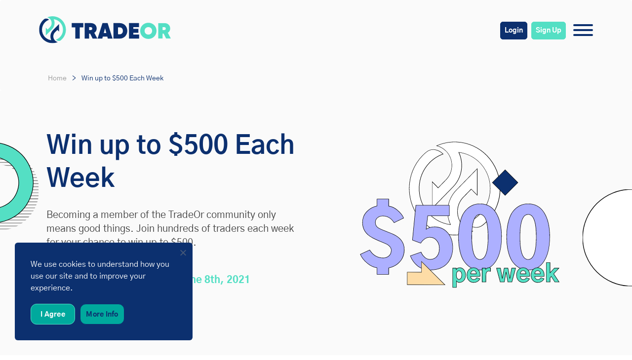

--- FILE ---
content_type: text/html; charset=UTF-8
request_url: https://tradeor.com/win-up-to-500-dollars-per-week/
body_size: 20136
content:
<!doctype html><html lang="en-GB"><head> <meta charset="UTF-8"> <meta name="viewport" content="width=device-width, initial-scale=1"> <link rel="profile" href="http://gmpg.org/xfn/11"> <link rel="preconnect" href="https://fonts.googleapis.com"> <link rel="preconnect" href="https://fonts.gstatic.com" crossorigin>  <script type="module" src="https://unpkg.com/ionicons@5.5.2/dist/ionicons/ionicons.esm.js"></script> <script data-minify="1" nomodule src="https://tradeor.com/wp-content/cache/min/1/ionicons@5.5.2/dist/ionicons/ionicons.js?ver=1698063624"></script> <meta name='robots' content='index, follow, max-image-preview:large, max-snippet:-1, max-video-preview:-1'/> <style>img:is([sizes="auto" i], [sizes^="auto," i]) { contain-intrinsic-size: 3000px 1500px }</style> <script data-cfasync="false" data-pagespeed-no-defer> var gtm4wp_datalayer_name = "dataLayer"; var dataLayer = dataLayer || [];</script>  <title>Win up to $500 Each Week | TradeOr Trading Competition</title><style id="rocket-critical-css">ul{box-sizing:border-box}:root{--wp--preset--font-size--normal:16px;--wp--preset--font-size--huge:42px}.aligncenter{clear:both}.screen-reader-text{border:0;clip:rect(1px,1px,1px,1px);clip-path:inset(50%);height:1px;margin:-1px;overflow:hidden;padding:0;position:absolute;width:1px;word-wrap:normal!important}.fa{-moz-osx-font-smoothing:grayscale;-webkit-font-smoothing:antialiased;display:inline-block;font-style:normal;font-variant:normal;text-rendering:auto;line-height:1}.fa-angle-down:before{content:"\f107"}.fa{-moz-osx-font-smoothing:grayscale;-webkit-font-smoothing:antialiased;display:inline-block;font-style:normal;font-variant:normal;text-rendering:auto;line-height:1}.fa-angle-down:before{content:"\f107"}@font-face{font-display:swap;font-family:'Font Awesome 5 Free';font-style:normal;font-weight:400;src:url(https://tradeor.com/wp-content/themes/tradeor/fontawesome/webfonts/fa-regular-400.eot);src:url(https://tradeor.com/wp-content/themes/tradeor/fontawesome/webfonts/fa-regular-400.eot?#iefix) format("embedded-opentype"),url(https://tradeor.com/wp-content/themes/tradeor/fontawesome/webfonts/fa-regular-400.woff2) format("woff2"),url(https://tradeor.com/wp-content/themes/tradeor/fontawesome/webfonts/fa-regular-400.woff) format("woff"),url(https://tradeor.com/wp-content/themes/tradeor/fontawesome/webfonts/fa-regular-400.ttf) format("truetype"),url(https://tradeor.com/wp-content/themes/tradeor/fontawesome/webfonts/fa-regular-400.svg#fontawesome) format("svg")}@font-face{font-display:swap;font-family:'Font Awesome 5 Free';font-style:normal;font-weight:900;src:url(https://tradeor.com/wp-content/themes/tradeor/fontawesome/webfonts/fa-solid-900.eot);src:url(https://tradeor.com/wp-content/themes/tradeor/fontawesome/webfonts/fa-solid-900.eot?#iefix) format("embedded-opentype"),url(https://tradeor.com/wp-content/themes/tradeor/fontawesome/webfonts/fa-solid-900.woff2) format("woff2"),url(https://tradeor.com/wp-content/themes/tradeor/fontawesome/webfonts/fa-solid-900.woff) format("woff"),url(https://tradeor.com/wp-content/themes/tradeor/fontawesome/webfonts/fa-solid-900.ttf) format("truetype"),url(https://tradeor.com/wp-content/themes/tradeor/fontawesome/webfonts/fa-solid-900.svg#fontawesome) format("svg")}.fa{font-family:'Font Awesome 5 Free';font-weight:900}:root{--swiper-theme-color:#007aff}:root{--swiper-navigation-size:44px}img{vertical-align:middle}h1,p,ul{margin-top:0}ul{margin-bottom:1rem}body,button{margin:0}body{text-align:left}:root{--blue:#007bff;--indigo:#6610f2;--purple:#6f42c1;--pink:#e83e8c;--red:#dc3545;--orange:#fd7e14;--yellow:#ffc107;--green:#28a745;--teal:#20c997;--cyan:#17a2b8;--white:#fff;--gray:#6c757d;--gray-dark:#343a40;--primary:#007bff;--secondary:#6c757d;--success:#28a745;--info:#17a2b8;--warning:#ffc107;--danger:#dc3545;--light:#f8f9fa;--dark:#343a40;--breakpoint-xs:0;--breakpoint-sm:576px;--breakpoint-md:768px;--breakpoint-lg:992px;--breakpoint-xl:1200px;--font-family-sans-serif:-apple-system,BlinkMacSystemFont,"Segoe UI",Roboto,"Helvetica Neue",Arial,"Noto Sans","Liberation Sans",sans-serif,"Apple Color Emoji","Segoe UI Emoji","Segoe UI Symbol","Noto Color Emoji";--font-family-monospace:SFMono-Regular,Menlo,Monaco,Consolas,"Liberation Mono","Courier New",monospace}*,::after,::before{-webkit-box-sizing:border-box;box-sizing:border-box}html{line-height:1.15;-webkit-text-size-adjust:100%}header,main,section{display:block}body{font-weight:400;background-color:#fff}ul ul{margin-bottom:0}a{background-color:transparent}img{border-style:none}button{overflow:visible}button{text-transform:none}[type=button],button{-webkit-appearance:button}[type=button]::-moz-focus-inner,button::-moz-focus-inner{padding:0;border-style:none}::-webkit-file-upload-button{font:inherit;-webkit-appearance:button}h1{margin-bottom:.5rem;font-weight:500;line-height:1.2}h1{font-size:2.5rem}.container{width:100%;padding-right:15px;padding-left:15px;margin-right:auto;margin-left:auto}@media (min-width:576px){.container{max-width:540px}}@media (min-width:768px){.container{max-width:720px}}@media (min-width:992px){.container{max-width:960px}}@media (min-width:1200px){.container{max-width:1140px}}.row{display:-webkit-box;display:-ms-flexbox;display:flex;-ms-flex-wrap:wrap;flex-wrap:wrap;margin-right:-15px;margin-left:-15px}.col-lg-12,.col-lg-6{position:relative;width:100%;padding-right:15px;padding-left:15px}@media (min-width:992px){.col-lg-6{-webkit-box-flex:0;-ms-flex:0 0 50%;flex:0 0 50%;max-width:50%}.col-lg-12{-webkit-box-flex:0;-ms-flex:0 0 100%;flex:0 0 100%;max-width:100%}}.breadcrumb{border-radius:.25rem}.breadcrumb{display:-webkit-box;display:-ms-flexbox;display:flex;-ms-flex-wrap:wrap;flex-wrap:wrap;padding:.75rem 1rem;list-style:none;background-color:#e9ecef}.btn-cta{text-decoration:none!important}.d-flex{display:-webkit-box!important;display:-ms-flexbox!important;display:flex!important}@media (min-width:992px){.d-lg-none{display:none!important}}@media (min-width:1200px){.d-xl-none{display:none!important}}.flex-column-reverse{-webkit-box-direction:reverse!important}.flex-column-reverse{-webkit-box-orient:vertical!important;-ms-flex-direction:column-reverse!important;flex-direction:column-reverse!important}.justify-content-center{-webkit-box-pack:center!important;-ms-flex-pack:center!important;justify-content:center!important}.justify-content-between{-webkit-box-pack:justify!important;-ms-flex-pack:justify!important;justify-content:space-between!important}.align-items-center{-webkit-box-align:center!important;-ms-flex-align:center!important;align-items:center!important}@media (min-width:992px){.flex-lg-row{-webkit-box-direction:normal!important}.flex-lg-row{-webkit-box-orient:horizontal!important;-ms-flex-direction:row!important;flex-direction:row!important}}p:last-of-type{margin-bottom:0!important}.ml-2{margin-left:.5rem!important}.pb-4{padding-bottom:1.5rem!important}@font-face{font-family:'Gothic A1';font-style:normal;font-weight:400;font-display:swap;src:local(""),url(https://tradeor.com/wp-content/themes/tradeor/fonts/gothic-a1-v8-latin-regular.woff2) format("woff2"),url(https://tradeor.com/wp-content/themes/tradeor/fonts/gothic-a1-v8-latin-regular.woff) format("woff")}@font-face{font-family:'Gothic A1';font-style:normal;font-weight:700;font-display:swap;src:local(""),url(https://tradeor.com/wp-content/themes/tradeor/fonts/gothic-a1-v8-latin-700.woff2) format("woff2"),url(https://tradeor.com/wp-content/themes/tradeor/fonts/gothic-a1-v8-latin-700.woff) format("woff")}@font-face{font-family:'Gothic A1';font-style:normal;font-weight:800;font-display:swap;src:local(""),url(https://tradeor.com/wp-content/themes/tradeor/fonts/gothic-a1-v8-latin-800.woff2) format("woff2"),url(https://tradeor.com/wp-content/themes/tradeor/fonts/gothic-a1-v8-latin-800.woff) format("woff")}.hamburger{padding:15px;display:inline-block;font:inherit;color:inherit;text-transform:none;background-color:transparent;border:0;margin:0;overflow:visible}.hamburger-box{width:40px;height:24px;display:inline-block;position:relative}.hamburger-inner{display:block;top:50%;margin-top:-2px}.hamburger-inner,.hamburger-inner::after,.hamburger-inner::before{width:40px;height:4px;background-color:#000;border-radius:4px;position:absolute}.hamburger-inner::after,.hamburger-inner::before{content:"";display:block}.hamburger-inner::before{top:-10px}.hamburger-inner::after{bottom:-10px}.hamburger--collapse .hamburger-inner{top:auto;bottom:0}.hamburger--collapse .hamburger-inner::after{top:-20px}body,button{color:#404040;font-family:"Gothic A1",sans-serif;font-size:16px;font-size:1rem;line-height:1.5;-webkit-font-smoothing:antialiased}h1{font-family:"Gothic A1",sans-serif;font-weight:700;margin-bottom:1.2rem;color:#0C306F}@media only screen and (max-width:599px){html{font-size:16px;line-height:150%}}@media only screen and (min-width:600px) and (max-width:991px){html{font-size:18px}}@media only screen and (min-width:992px) and (max-width:1920px){html{font-size:20px}}@media (min-width:1921px) and (max-width:2200px){html{font-size:26px}}@media (min-width:2201px) and (max-width:3000px){html{font-size:34px}}body p{font-size:1rem;line-height:140%}i{font-size:2rem;line-height:140%}.primary-menu li a{font-size:.8rem}@media (max-width:1445px){.primary-menu li a{font-size:.7rem;padding:0 .6rem}}h1{line-height:130%}h1{font-size:2.6rem}p{margin-bottom:1.5em;font-size:calc(14px + 2 * ((100vw - 420px)/ 860))}@media screen and (min-width:1280px){p{font-size:16px}}@media screen and (max-width:420px){p{font-size:14px}}i{font-style:italic}html{-webkit-box-sizing:border-box;box-sizing:border-box}*,:after,:before{-webkit-box-sizing:inherit;box-sizing:inherit}body{background:#fff}ul{list-style:disc}li>ul{margin-bottom:0}img{height:auto;max-width:100%}button{border:1px solid;border-color:#ccc #ccc #bbb;border-radius:3px;background:#e6e6e6;color:rgba(0,0,0,.8);font-size:12px;font-size:.75rem;line-height:1;padding:.6em 1em .4em}a{color:#4169e1}a:visited{color:purple}.screen-reader-text{clip:rect(1px,1px,1px,1px);position:absolute!important;height:1px;width:1px;overflow:hidden;word-wrap:normal!important}.aligncenter{clear:both;display:block;margin-left:auto;margin-right:auto}.site-content:after,.site-content:before,.site-header:after,.site-header:before{content:"";display:table;table-layout:fixed}.primary-menu ul.sub-menu li a:before{content:''}.site-content:after,.site-header:after{clear:both}#page{opacity:0}iframe{max-width:100%}.masthead{display:-webkit-box;display:-ms-flexbox;display:flex;width:100%;position:absolute;top:0;left:0;z-index:910;height:6rem}#masthead-floating{position:fixed;-webkit-transform:translateY(-100%);opacity:0}.masthead ul li{padding:2rem 0}.masthead .logo{display:block}.masthead .logo img{height:55px}.masthead .hamburger{height:52px;padding:15px 0 15px 15px}.masthead .hamburger .hamburger-inner,.masthead .hamburger .hamburger-inner::after,.masthead .hamburger .hamburger-inner::before{background-color:#0C306F}#masthead-floating{-webkit-box-shadow:0 0 24px -6px rgba(0,0,0,.36);box-shadow:0 0 24px -6px rgba(0,0,0,.36);transform:translateY(-100%);background-color:#fff}.primary-menu{display:-webkit-box;display:-ms-flexbox;display:flex;list-style-type:none;margin:0;padding:0}.primary-menu li a{padding:0 1rem;color:#0C306F;text-decoration:none}@media screen and (max-width:1600px){.primary-menu li a{padding-left:.5rem;padding-right:.5rem}}@media screen and (max-width:1366px){.primary-menu li a{padding-left:.4rem;padding-right:.4rem}}.primary-menu li.button-menu a{font-weight:800;color:#fff;border-radius:.3rem;padding:.5rem .4rem}.primary-menu li.button-menu.button-menu-blue a{border:1px solid #0C306F;background-color:#0C306F;margin-left:.8rem}.primary-menu li.button-menu.button-menu-green a{padding-right:.4rem!important;border:1px solid #54DFC4;background-color:#54DFC4;margin-left:.4rem}.primary-menu li:last-child a{padding-right:0}.primary-menu>li.menu-item-has-children{position:relative}.primary-menu ul.sub-menu{min-width:7rem;position:absolute;top:3.5rem;left:50%;background:#fff;padding:.8rem 1rem;margin:0;list-style-type:none;-webkit-box-shadow:0 0 5px 0 rgba(0,0,0,.14);box-shadow:0 0 5px 0 rgba(0,0,0,.14);display:none;-webkit-transform:translate(-50%);transform:translate(-50%)}.primary-menu ul.sub-menu li{padding:0}.primary-menu ul.sub-menu li a{position:relative;display:inline-block;white-space:nowrap;font-size:.8rem;padding:0 .4rem 0 1.3rem}.primary-menu ul.sub-menu li a:before{height:.5rem;width:.5rem;border-radius:50%;background-color:#54DFC4;position:absolute;left:0;top:.35rem}@media (max-width:1280px){.masthead ul li{display:none}.masthead ul li.button-menu{display:table}.masthead .hamburger{display:block!important}}@media (max-width:678px){.masthead .logo img{max-width:100px;height:auto}.masthead .hamburger-inner,.masthead .hamburger-inner::after,.masthead .hamburger-inner::before{width:30px;height:3px}.masthead .hamburger-box{width:30px;height:21px}.masthead .hamburger-box .hamburger-inner::before{top:-9px}.masthead .hamburger{padding:15px 0 15px .8rem}.masthead .hamburger--collapse .hamburger-inner::after{top:-18px}}#colophon h4 i{position:absolute;right:0;top:50%;-webkit-transform:translateY(-50%) rotate(0);transform:translateY(-50%) rotate(0)}.btn-cta{font-weight:800;color:#fff!important;border-radius:.3rem;padding:.4rem 1rem .3rem;border:1px solid #54DFC4;background-color:#54DFC4;margin-top:1.5em;display:table;font-size:.8rem}#cn-notice-text,.mobile-menu-container ul.menu li{margin-bottom:.5rem}.mobile-menu-container{background:#fff;position:fixed;top:0;left:0;width:100%;height:100%;padding-top:5.5rem;z-index:900;padding-left:0;padding-right:0;opacity:0;-webkit-transform:translateX(100%);transform:translateX(100%)}.mobile-menu-container ul.menu{margin-top:1.2rem}.mobile-menu-container ul.menu li a{text-decoration:none;color:#0C306F;font-size:16px}#mobile-menu{list-style-type:none;padding:0;margin:0}#cookie-notice{background-color:#0C306F!important;width:18rem!important;min-width:18rem!important;max-width:18rem!important}#cookie-notice .cookie-notice-container{padding:1.6rem;color:#fff!important;font-size:.8rem;line-height:150%;text-align:left!important}#cookie-notice .cookie-notice-container #cn-notice-text{text-align:left!important;font-family:"Gothic A1",sans-serif}#cookie-notice #cn-accept-cookie{margin-left:0!important}#cookie-notice #cn-accept-cookie,#cookie-notice #cn-more-info{width:4.5rem;height:2.1rem;color:#fff;background:#54DFC4;border-radius:.6rem;font-family:"Gothic A1",sans-serif;font-size:.7rem;line-height:175%;font-weight:900;border:1px solid #54DFC4}@media (max-width:362px){#cookie-notice #cn-accept-cookie,#cookie-notice #cn-more-info{width:5.5rem}}#cookie-notice #cn-more-info{color:#0C306F;border:1px solid #0C306F;background:#fff}#cookie-notice #cn-notice-buttons{display:-webkit-box;display:-ms-flexbox;display:flex;-webkit-box-pack:start;-ms-flex-pack:start;justify-content:flex-start;margin-top:.5rem}#cookie-notice .cn-close-icon{top:1rem;right:.5rem}body,html{font-family:"Gothic A1",sans-serif}.breadcrumb p#breadcrumbs{font-size:.7rem}.breadcrumb .separator{padding:0 .4rem}.breadcrumb{background:#fafafa;font-size:.7rem;margin-bottom:0;color:#0C306F!important;padding-top:150px}@media (max-width:992px){.breadcrumb{padding-top:100px}}@media (max-width:600px){.breadcrumb{padding-top:100px}}#breadcrumbs a{color:#979797!important}@media (max-width:992px){.row-custom-cta .col .leftImgMob,.row-custom-cta .col .rightImgMob{display:block!important}.row-custom-cta .col .leftImgMob img,.row-custom-cta .col .rightImgMob img{width:100%}}.row-custom-cta .col .leftImgMob,.row-custom-cta .col .rightImgMob{display:none}.hero-block .hero-main-img{text-align:right}.hero-block{background-color:#FAFAFA}.row-custom-cta .row.white .col .leftImgMob{position:absolute;left:-20%;-webkit-transform:scale(.7);transform:scale(.7);top:-30%}.row-custom-cta .row.white .col .rightImgMob{position:absolute;right:-27%;-webkit-transform:scale(.5);transform:scale(.5);bottom:-40%}.hero-block{padding-top:4rem;position:relative;height:33rem}.hero-block h1{color:#0C306F}.hero-block .absolute_float{position:absolute;-webkit-transform:translateY(0);transform:translateY(0)}.hero-block .absolute_float.left_one{left:-22px;top:5rem;width:5rem}.hero-block .absolute_float.right_two{right:0;top:10rem;width:5rem}.hero-block .hero-main-img img{width:75%;display:table;margin:0 auto;position:relative;z-index:3;max-height:22rem!important}@media (max-width:991px){.hero-block{height:auto}.hero-block{padding-top:6.5rem}.hero-block .text-align-mobile{text-align:center}.hero-block .hero-main-img{text-align:right;margin:3rem 0 1rem}.hero-block .absolute_float.right_two{right:-1.5rem}.hero-block .absolute_float.left_one{left:-1.5rem}.hero-block h1{font-size:2.2rem}}.column-section{position:relative}.column-section p img{width:90%;position:relative;z-index:2}@media (max-width:991px){.column-section p img{width:100%;margin-bottom:2rem}}body,html{color:#434343;overflow-x:hidden}#cookie-notice{position:fixed;left:1.5rem;bottom:1.5rem;display:table;border-radius:.3rem}#cn-more-info{background-color:#434343}#cn-notice-buttons a{min-width:85px}a{text-decoration:none}.container{width:90%;padding-right:15px;padding-left:15px;margin-right:auto;margin-left:auto}@media (max-width:576px){.container{max-width:95%}}@media (min-width:576px){.container{max-width:90%}}@media (min-width:768px){.container{max-width:90%}}#page{margin-top:0}.padding-min{padding-top:25px;padding-bottom:25px}@media (max-width:768px){.padding-min{padding-top:15px;padding-bottom:15px}}.margin-none{margin-top:0;margin-bottom:0}@media (max-width:992px){.row-custom-cta .row.white .col .leftImgMob{left:-62%!important}.row-custom-cta .row.white .col .rightImgMob{right:-40%!important}}@media (min-width:992px){.container{max-width:90%}}#cookie-notice{position:fixed;min-width:100%;height:auto;z-index:100000;font-size:13px;letter-spacing:0;line-height:20px;left:0;text-align:center;font-weight:400;font-family:-apple-system,BlinkMacSystemFont,Arial,Roboto,"Helvetica Neue",sans-serif}#cookie-notice,#cookie-notice *{-webkit-box-sizing:border-box;-moz-box-sizing:border-box;box-sizing:border-box}#cookie-notice.cn-animated{-webkit-animation-duration:0.5s!important;animation-duration:0.5s!important;-webkit-animation-fill-mode:both;animation-fill-mode:both}#cookie-notice .cookie-notice-container{display:block}.cn-position-bottom{bottom:0}.cookie-notice-container{padding:15px 30px;text-align:center;width:100%;z-index:2}.cn-close-icon{position:absolute;right:15px;top:50%;margin-top:-10px;width:15px;height:15px;opacity:.5;padding:10px;outline:none}.cn-close-icon:before,.cn-close-icon:after{position:absolute;content:' ';height:15px;width:2px;top:3px;background-color:rgba(128,128,128,1)}.cn-close-icon:before{transform:rotate(45deg)}.cn-close-icon:after{transform:rotate(-45deg)}#cookie-notice .cn-button{margin:0 0 0 10px;display:inline-block}#cookie-notice .cn-button:not(.cn-button-custom){font-family:-apple-system,BlinkMacSystemFont,Arial,Roboto,"Helvetica Neue",sans-serif;font-weight:400;font-size:13px;letter-spacing:.25px;line-height:20px;margin:0 0 0 10px;text-align:center;text-transform:none;display:inline-block;touch-action:manipulation;white-space:nowrap;outline:none;box-shadow:none;text-shadow:none;border:none;-webkit-border-radius:3px;-moz-border-radius:3px;border-radius:3px;text-decoration:none;padding:8.5px 10px;line-height:1;color:inherit}.cn-text-container{margin:0 0 6px 0}.cn-text-container,.cn-buttons-container{display:inline-block}#cookie-notice.cookie-notice-visible.cn-effect-fade{-webkit-animation-name:fadeIn;animation-name:fadeIn}#cookie-notice.cn-effect-fade{-webkit-animation-name:fadeOut;animation-name:fadeOut}@-webkit-keyframes fadeIn{from{opacity:0}to{opacity:1}}@keyframes fadeIn{from{opacity:0}to{opacity:1}}@-webkit-keyframes fadeOut{from{opacity:1}to{opacity:0}}@keyframes fadeOut{from{opacity:1}to{opacity:0}}@media all and (max-width:900px){.cookie-notice-container #cn-notice-text{display:block}.cookie-notice-container #cn-notice-buttons{display:block}#cookie-notice .cn-button{margin:0 5px 5px 5px}}@media all and (max-width:480px){.cookie-notice-container{padding:15px 25px}}</style><link rel="preload" data-rocket-preload as="style" href="https://fonts.googleapis.com/css2?family=Manrope:wght@400;500;600;700;800&#038;display=swap" /><link rel="stylesheet" href="https://fonts.googleapis.com/css2?family=Manrope:wght@400;500;600;700;800&#038;display=swap" media="print" onload="this.media='all'" /><noscript><link rel="stylesheet" href="https://fonts.googleapis.com/css2?family=Manrope:wght@400;500;600;700;800&#038;display=swap" /></noscript> <meta name="description" content="Becoming a member of the TradeOr community only means good things. Join hundreds of traders each week for your chance to win up to $500."/> <link rel="canonical" href="https://tradeor.com/win-up-to-500-dollars-per-week/"/> <meta property="og:locale" content="en_GB"/> <meta property="og:type" content="article"/> <meta property="og:title" content="Win up to $500 Each Week | TradeOr Trading Competition"/> <meta property="og:description" content="Becoming a member of the TradeOr community only means good things. Join hundreds of traders each week for your chance to win up to $500."/> <meta property="og:url" content="https://tradeor.com/win-up-to-500-dollars-per-week/"/> <meta property="og:site_name" content="TradeOr"/> <meta property="article:publisher" content="https://www.facebook.com/tradeor/"/> <meta property="article:modified_time" content="2022-01-11T09:41:02+00:00"/> <meta property="og:image" content="https://tradeor.com/wp-content/uploads/2020/08/Social-Share-TradeOr-1.jpg"/> <meta property="og:image:width" content="1201"/> <meta property="og:image:height" content="651"/> <meta property="og:image:type" content="image/jpeg"/> <meta name="twitter:card" content="summary_large_image"/> <meta name="twitter:site" content="@Tradeor_Com"/> <script type="application/ld+json" class="yoast-schema-graph">{"@context":"https://schema.org","@graph":[{"@type":"WebPage","@id":"https://tradeor.com/win-up-to-500-dollars-per-week/","url":"https://tradeor.com/win-up-to-500-dollars-per-week/","name":"Win up to $500 Each Week | TradeOr Trading Competition","isPartOf":{"@id":"https://tradeor.com/#website"},"primaryImageOfPage":{"@id":"https://tradeor.com/win-up-to-500-dollars-per-week/#primaryimage"},"image":{"@id":"https://tradeor.com/win-up-to-500-dollars-per-week/#primaryimage"},"thumbnailUrl":"https://tradeor.com/wp-content/uploads/2020/08/Social-Share-TradeOr-1.jpg","datePublished":"2021-03-12T11:31:14+00:00","dateModified":"2022-01-11T09:41:02+00:00","description":"Becoming a member of the TradeOr community only means good things. Join hundreds of traders each week for your chance to win up to $500.","breadcrumb":{"@id":"https://tradeor.com/win-up-to-500-dollars-per-week/#breadcrumb"},"inLanguage":"en-GB","potentialAction":[{"@type":"ReadAction","target":["https://tradeor.com/win-up-to-500-dollars-per-week/"]}]},{"@type":"ImageObject","inLanguage":"en-GB","@id":"https://tradeor.com/win-up-to-500-dollars-per-week/#primaryimage","url":"https://tradeor.com/wp-content/uploads/2020/08/Social-Share-TradeOr-1.jpg","contentUrl":"https://tradeor.com/wp-content/uploads/2020/08/Social-Share-TradeOr-1.jpg","width":1201,"height":651,"caption":"Social Share TradeOr"},{"@type":"BreadcrumbList","@id":"https://tradeor.com/win-up-to-500-dollars-per-week/#breadcrumb","itemListElement":[{"@type":"ListItem","position":1,"name":"Home","item":"https://tradeor.com/"},{"@type":"ListItem","position":2,"name":"Win up to $500 Each Week"}]},{"@type":"WebSite","@id":"https://tradeor.com/#website","url":"https://tradeor.com/","name":"TradeOr","description":"","potentialAction":[{"@type":"SearchAction","target":{"@type":"EntryPoint","urlTemplate":"https://tradeor.com/?s={search_term_string}"},"query-input":{"@type":"PropertyValueSpecification","valueRequired":true,"valueName":"search_term_string"}}],"inLanguage":"en-GB"}]}</script> <link rel='dns-prefetch' href='//cdnjs.cloudflare.com'/><link rel='dns-prefetch' href='//unpkg.com'/><link href='https://fonts.gstatic.com' crossorigin rel='preconnect'/><link rel="alternate" type="application/rss+xml" title="TradeOr &raquo; Feed" href="https://tradeor.com/feed/"/><link rel="alternate" type="application/rss+xml" title="TradeOr &raquo; Comments Feed" href="https://tradeor.com/comments/feed/"/><style type="text/css">.hasCountdown{text-shadow:transparent 0 1px 1px;overflow:hidden;padding:5px}.countdown_rtl{direction:rtl}.countdown_holding span{background-color:#ccc}.countdown_row{clear:both;width:100%;text-align:center}.countdown_show1 .countdown_section{width:98%}.countdown_show2 .countdown_section{width:48%}.countdown_show3 .countdown_section{width:32.5%}.countdown_show4 .countdown_section{width:24.5%}.countdown_show5 .countdown_section{width:19.5%}.countdown_show6 .countdown_section{width:16.25%}.countdown_show7 .countdown_section{width:14%}.countdown_section{display:block;float:left;font-size:75%;text-align:center;margin:3px 0}.countdown_amount{font-size:200%}.countdown_descr{display:block;width:100%}a.countdown_infolink{display:block;border-radius:10px;width:14px;height:13px;float:right;font-size:9px;line-height:13px;font-weight:700;text-align:center;position:relative;top:-15px;border:1px solid}#countdown-preview{padding:10px}</style><link data-minify="1" rel='preload'  href='https://tradeor.com/wp-content/cache/min/1/wp-content/plugins/structured-content/dist/blocks.style.build.css?ver=1698063623' data-rocket-async="style" as="style" onload="this.onload=null;this.rel='stylesheet'" onerror="this.removeAttribute('data-rocket-async')"  type='text/css' media='all'/><style id='wp-emoji-styles-inline-css' type='text/css'> img.wp-smiley, img.emoji { display: inline !important; border: none !important; box-shadow: none !important; height: 1em !important; width: 1em !important; margin: 0 0.07em !important; vertical-align: -0.1em !important; background: none !important; padding: 0 !important; }</style><link rel='preload'  href='https://tradeor.com/wp-includes/css/dist/block-library/style.min.css?ver=6.8.3' data-rocket-async="style" as="style" onload="this.onload=null;this.rel='stylesheet'" onerror="this.removeAttribute('data-rocket-async')"  type='text/css' media='all'/><style id='classic-theme-styles-inline-css' type='text/css'>/*! This file is auto-generated */.wp-block-button__link{color:#fff;background-color:#32373c;border-radius:9999px;box-shadow:none;text-decoration:none;padding:calc(.667em + 2px) calc(1.333em + 2px);font-size:1.125em}.wp-block-file__button{background:#32373c;color:#fff;text-decoration:none}</style><style id='safe-svg-svg-icon-style-inline-css' type='text/css'>.safe-svg-cover{text-align:center}.safe-svg-cover .safe-svg-inside{display:inline-block;max-width:100%}.safe-svg-cover svg{fill:currentColor;height:100%;max-height:100%;max-width:100%;width:100%}</style><style id='global-styles-inline-css' type='text/css'>:root{--wp--preset--aspect-ratio--square: 1;--wp--preset--aspect-ratio--4-3: 4/3;--wp--preset--aspect-ratio--3-4: 3/4;--wp--preset--aspect-ratio--3-2: 3/2;--wp--preset--aspect-ratio--2-3: 2/3;--wp--preset--aspect-ratio--16-9: 16/9;--wp--preset--aspect-ratio--9-16: 9/16;--wp--preset--color--black: #000000;--wp--preset--color--cyan-bluish-gray: #abb8c3;--wp--preset--color--white: #ffffff;--wp--preset--color--pale-pink: #f78da7;--wp--preset--color--vivid-red: #cf2e2e;--wp--preset--color--luminous-vivid-orange: #ff6900;--wp--preset--color--luminous-vivid-amber: #fcb900;--wp--preset--color--light-green-cyan: #7bdcb5;--wp--preset--color--vivid-green-cyan: #00d084;--wp--preset--color--pale-cyan-blue: #8ed1fc;--wp--preset--color--vivid-cyan-blue: #0693e3;--wp--preset--color--vivid-purple: #9b51e0;--wp--preset--gradient--vivid-cyan-blue-to-vivid-purple: linear-gradient(135deg,rgba(6,147,227,1) 0%,rgb(155,81,224) 100%);--wp--preset--gradient--light-green-cyan-to-vivid-green-cyan: linear-gradient(135deg,rgb(122,220,180) 0%,rgb(0,208,130) 100%);--wp--preset--gradient--luminous-vivid-amber-to-luminous-vivid-orange: linear-gradient(135deg,rgba(252,185,0,1) 0%,rgba(255,105,0,1) 100%);--wp--preset--gradient--luminous-vivid-orange-to-vivid-red: linear-gradient(135deg,rgba(255,105,0,1) 0%,rgb(207,46,46) 100%);--wp--preset--gradient--very-light-gray-to-cyan-bluish-gray: linear-gradient(135deg,rgb(238,238,238) 0%,rgb(169,184,195) 100%);--wp--preset--gradient--cool-to-warm-spectrum: linear-gradient(135deg,rgb(74,234,220) 0%,rgb(151,120,209) 20%,rgb(207,42,186) 40%,rgb(238,44,130) 60%,rgb(251,105,98) 80%,rgb(254,248,76) 100%);--wp--preset--gradient--blush-light-purple: linear-gradient(135deg,rgb(255,206,236) 0%,rgb(152,150,240) 100%);--wp--preset--gradient--blush-bordeaux: linear-gradient(135deg,rgb(254,205,165) 0%,rgb(254,45,45) 50%,rgb(107,0,62) 100%);--wp--preset--gradient--luminous-dusk: linear-gradient(135deg,rgb(255,203,112) 0%,rgb(199,81,192) 50%,rgb(65,88,208) 100%);--wp--preset--gradient--pale-ocean: linear-gradient(135deg,rgb(255,245,203) 0%,rgb(182,227,212) 50%,rgb(51,167,181) 100%);--wp--preset--gradient--electric-grass: linear-gradient(135deg,rgb(202,248,128) 0%,rgb(113,206,126) 100%);--wp--preset--gradient--midnight: linear-gradient(135deg,rgb(2,3,129) 0%,rgb(40,116,252) 100%);--wp--preset--font-size--small: 13px;--wp--preset--font-size--medium: 20px;--wp--preset--font-size--large: 36px;--wp--preset--font-size--x-large: 42px;--wp--preset--spacing--20: 0.44rem;--wp--preset--spacing--30: 0.67rem;--wp--preset--spacing--40: 1rem;--wp--preset--spacing--50: 1.5rem;--wp--preset--spacing--60: 2.25rem;--wp--preset--spacing--70: 3.38rem;--wp--preset--spacing--80: 5.06rem;--wp--preset--shadow--natural: 6px 6px 9px rgba(0, 0, 0, 0.2);--wp--preset--shadow--deep: 12px 12px 50px rgba(0, 0, 0, 0.4);--wp--preset--shadow--sharp: 6px 6px 0px rgba(0, 0, 0, 0.2);--wp--preset--shadow--outlined: 6px 6px 0px -3px rgba(255, 255, 255, 1), 6px 6px rgba(0, 0, 0, 1);--wp--preset--shadow--crisp: 6px 6px 0px rgba(0, 0, 0, 1);}:where(.is-layout-flex){gap: 0.5em;}:where(.is-layout-grid){gap: 0.5em;}body .is-layout-flex{display: flex;}.is-layout-flex{flex-wrap: wrap;align-items: center;}.is-layout-flex > :is(*, div){margin: 0;}body .is-layout-grid{display: grid;}.is-layout-grid > :is(*, div){margin: 0;}:where(.wp-block-columns.is-layout-flex){gap: 2em;}:where(.wp-block-columns.is-layout-grid){gap: 2em;}:where(.wp-block-post-template.is-layout-flex){gap: 1.25em;}:where(.wp-block-post-template.is-layout-grid){gap: 1.25em;}.has-black-color{color: var(--wp--preset--color--black) !important;}.has-cyan-bluish-gray-color{color: var(--wp--preset--color--cyan-bluish-gray) !important;}.has-white-color{color: var(--wp--preset--color--white) !important;}.has-pale-pink-color{color: var(--wp--preset--color--pale-pink) !important;}.has-vivid-red-color{color: var(--wp--preset--color--vivid-red) !important;}.has-luminous-vivid-orange-color{color: var(--wp--preset--color--luminous-vivid-orange) !important;}.has-luminous-vivid-amber-color{color: var(--wp--preset--color--luminous-vivid-amber) !important;}.has-light-green-cyan-color{color: var(--wp--preset--color--light-green-cyan) !important;}.has-vivid-green-cyan-color{color: var(--wp--preset--color--vivid-green-cyan) !important;}.has-pale-cyan-blue-color{color: var(--wp--preset--color--pale-cyan-blue) !important;}.has-vivid-cyan-blue-color{color: var(--wp--preset--color--vivid-cyan-blue) !important;}.has-vivid-purple-color{color: var(--wp--preset--color--vivid-purple) !important;}.has-black-background-color{background-color: var(--wp--preset--color--black) !important;}.has-cyan-bluish-gray-background-color{background-color: var(--wp--preset--color--cyan-bluish-gray) !important;}.has-white-background-color{background-color: var(--wp--preset--color--white) !important;}.has-pale-pink-background-color{background-color: var(--wp--preset--color--pale-pink) !important;}.has-vivid-red-background-color{background-color: var(--wp--preset--color--vivid-red) !important;}.has-luminous-vivid-orange-background-color{background-color: var(--wp--preset--color--luminous-vivid-orange) !important;}.has-luminous-vivid-amber-background-color{background-color: var(--wp--preset--color--luminous-vivid-amber) !important;}.has-light-green-cyan-background-color{background-color: var(--wp--preset--color--light-green-cyan) !important;}.has-vivid-green-cyan-background-color{background-color: var(--wp--preset--color--vivid-green-cyan) !important;}.has-pale-cyan-blue-background-color{background-color: var(--wp--preset--color--pale-cyan-blue) !important;}.has-vivid-cyan-blue-background-color{background-color: var(--wp--preset--color--vivid-cyan-blue) !important;}.has-vivid-purple-background-color{background-color: var(--wp--preset--color--vivid-purple) !important;}.has-black-border-color{border-color: var(--wp--preset--color--black) !important;}.has-cyan-bluish-gray-border-color{border-color: var(--wp--preset--color--cyan-bluish-gray) !important;}.has-white-border-color{border-color: var(--wp--preset--color--white) !important;}.has-pale-pink-border-color{border-color: var(--wp--preset--color--pale-pink) !important;}.has-vivid-red-border-color{border-color: var(--wp--preset--color--vivid-red) !important;}.has-luminous-vivid-orange-border-color{border-color: var(--wp--preset--color--luminous-vivid-orange) !important;}.has-luminous-vivid-amber-border-color{border-color: var(--wp--preset--color--luminous-vivid-amber) !important;}.has-light-green-cyan-border-color{border-color: var(--wp--preset--color--light-green-cyan) !important;}.has-vivid-green-cyan-border-color{border-color: var(--wp--preset--color--vivid-green-cyan) !important;}.has-pale-cyan-blue-border-color{border-color: var(--wp--preset--color--pale-cyan-blue) !important;}.has-vivid-cyan-blue-border-color{border-color: var(--wp--preset--color--vivid-cyan-blue) !important;}.has-vivid-purple-border-color{border-color: var(--wp--preset--color--vivid-purple) !important;}.has-vivid-cyan-blue-to-vivid-purple-gradient-background{background: var(--wp--preset--gradient--vivid-cyan-blue-to-vivid-purple) !important;}.has-light-green-cyan-to-vivid-green-cyan-gradient-background{background: var(--wp--preset--gradient--light-green-cyan-to-vivid-green-cyan) !important;}.has-luminous-vivid-amber-to-luminous-vivid-orange-gradient-background{background: var(--wp--preset--gradient--luminous-vivid-amber-to-luminous-vivid-orange) !important;}.has-luminous-vivid-orange-to-vivid-red-gradient-background{background: var(--wp--preset--gradient--luminous-vivid-orange-to-vivid-red) !important;}.has-very-light-gray-to-cyan-bluish-gray-gradient-background{background: var(--wp--preset--gradient--very-light-gray-to-cyan-bluish-gray) !important;}.has-cool-to-warm-spectrum-gradient-background{background: var(--wp--preset--gradient--cool-to-warm-spectrum) !important;}.has-blush-light-purple-gradient-background{background: var(--wp--preset--gradient--blush-light-purple) !important;}.has-blush-bordeaux-gradient-background{background: var(--wp--preset--gradient--blush-bordeaux) !important;}.has-luminous-dusk-gradient-background{background: var(--wp--preset--gradient--luminous-dusk) !important;}.has-pale-ocean-gradient-background{background: var(--wp--preset--gradient--pale-ocean) !important;}.has-electric-grass-gradient-background{background: var(--wp--preset--gradient--electric-grass) !important;}.has-midnight-gradient-background{background: var(--wp--preset--gradient--midnight) !important;}.has-small-font-size{font-size: var(--wp--preset--font-size--small) !important;}.has-medium-font-size{font-size: var(--wp--preset--font-size--medium) !important;}.has-large-font-size{font-size: var(--wp--preset--font-size--large) !important;}.has-x-large-font-size{font-size: var(--wp--preset--font-size--x-large) !important;}:where(.wp-block-post-template.is-layout-flex){gap: 1.25em;}:where(.wp-block-post-template.is-layout-grid){gap: 1.25em;}:where(.wp-block-columns.is-layout-flex){gap: 2em;}:where(.wp-block-columns.is-layout-grid){gap: 2em;}:root :where(.wp-block-pullquote){font-size: 1.5em;line-height: 1.6;}</style><link rel='preload'  href='https://tradeor.com/wp-content/plugins/cookie-notice/css/front.min.css?ver=2.5.11' data-rocket-async="style" as="style" onload="this.onload=null;this.rel='stylesheet'" onerror="this.removeAttribute('data-rocket-async')"  type='text/css' media='all'/><link data-minify="1" rel='preload'  href='https://tradeor.com/wp-content/cache/min/1/wp-content/plugins/tooltip-for-gravity-forms/public/css/gravity-forms-tooltip-public.css?ver=1698063623' data-rocket-async="style" as="style" onload="this.onload=null;this.rel='stylesheet'" onerror="this.removeAttribute('data-rocket-async')"  type='text/css' media='all'/><link data-minify="1" rel='preload'  href='https://tradeor.com/wp-content/cache/min/1/wp-content/plugins/webbiz-faq/public/css/ample-faq-public.css?ver=1698063623' data-rocket-async="style" as="style" onload="this.onload=null;this.rel='stylesheet'" onerror="this.removeAttribute('data-rocket-async')"  type='text/css' media='all'/><link data-minify="1" rel='preload'  href='https://tradeor.com/wp-content/cache/min/1/wp-content/themes/tradeor/fontawesome/css/fontawesome.css?ver=1698063623' data-rocket-async="style" as="style" onload="this.onload=null;this.rel='stylesheet'" onerror="this.removeAttribute('data-rocket-async')"  type='text/css' media='all'/><link data-minify="1" rel='preload'  href='https://tradeor.com/wp-content/cache/min/1/wp-content/themes/tradeor/fontawesome/css/fontawesome-all.css?ver=1698063623' data-rocket-async="style" as="style" onload="this.onload=null;this.rel='stylesheet'" onerror="this.removeAttribute('data-rocket-async')"  type='text/css' media='all'/><link data-minify="1" rel='preload'  href='https://tradeor.com/wp-content/cache/min/1/ajax/libs/slick-carousel/1.9.0/slick.min.css?ver=1698063623' data-rocket-async="style" as="style" onload="this.onload=null;this.rel='stylesheet'" onerror="this.removeAttribute('data-rocket-async')"  type='text/css' media='all'/><link data-minify="1" rel='preload'  href='https://tradeor.com/wp-content/cache/min/1/ajax/libs/slick-carousel/1.9.0/slick-theme.min.css?ver=1698063623' data-rocket-async="style" as="style" onload="this.onload=null;this.rel='stylesheet'" onerror="this.removeAttribute('data-rocket-async')"  type='text/css' media='all'/><link data-minify="1" rel='preload'  href='https://tradeor.com/wp-content/cache/min/1/swiper@6.0.4/swiper-bundle.min.css?ver=1698063623' data-rocket-async="style" as="style" onload="this.onload=null;this.rel='stylesheet'" onerror="this.removeAttribute('data-rocket-async')"  type='text/css' media='all'/><link data-minify="1" rel='preload'  href='https://tradeor.com/wp-content/cache/min/1/wp-content/themes/tradeor/style.min.css?ver=1698063623' data-rocket-async="style" as="style" onload="this.onload=null;this.rel='stylesheet'" onerror="this.removeAttribute('data-rocket-async')"  type='text/css' media='all'/><link rel='preload'  href='https://tradeor.com/wp-content/plugins/login-with-azure/css/style_login_widget.min.css?ver=2.0.2' data-rocket-async="style" as="style" onload="this.onload=null;this.rel='stylesheet'" onerror="this.removeAttribute('data-rocket-async')"  type='text/css' media='all'/><link data-minify="1" rel='preload'  href='https://tradeor.com/wp-content/cache/min/1/wp-content/plugins/mailjet-for-wordpress/src/widgetformbuilder/css/front-widget.css?ver=1698063623' data-rocket-async="style" as="style" onload="this.onload=null;this.rel='stylesheet'" onerror="this.removeAttribute('data-rocket-async')"  type='text/css' media='all'/><script type="text/javascript" src="https://tradeor.com/wp-includes/js/jquery/jquery.min.js?ver=3.7.1" id="jquery-core-js"></script><script type="text/javascript" src="https://tradeor.com/wp-includes/js/jquery/jquery-migrate.min.js?ver=3.4.1" id="jquery-migrate-js"></script><script type="text/javascript" src="https://tradeor.com/wp-content/plugins/tooltip-for-gravity-forms/public/js/popper.min.js" id="popper-js-for-tippy-js"></script><script data-minify="1" type="text/javascript" src="https://tradeor.com/wp-content/cache/min/1/polyfill/v3/polyfill.min.js?ver=1743768638" id="tippy-polyfill-js"></script><script type="text/javascript" src="https://tradeor.com/wp-content/plugins/tooltip-for-gravity-forms/public/js/tippy.min.js" id="tippy-js"></script><script data-minify="1" type="text/javascript" src="https://tradeor.com/wp-content/cache/min/1/wp-content/plugins/tooltip-for-gravity-forms/public/js/gravity-forms-tooltip-public.js?ver=1698063624" id="gravity-forms-tooltip-public-js"></script><script data-minify="1" type="text/javascript" src="https://tradeor.com/wp-content/cache/min/1/wp-content/plugins/webbiz-faq/public/js/ample-faq-public.js?ver=1698063624" id="ample-faq-js"></script><link rel="EditURI" type="application/rsd+xml" title="RSD" href="https://tradeor.com/xmlrpc.php?rsd"/><link rel='shortlink' href='https://tradeor.com/?p=1036'/><link rel="alternate" title="oEmbed (JSON)" type="application/json+oembed" href="https://tradeor.com/wp-json/oembed/1.0/embed?url=https%3A%2F%2Ftradeor.com%2Fwin-up-to-500-dollars-per-week%2F"/><link rel="alternate" title="oEmbed (XML)" type="text/xml+oembed" href="https://tradeor.com/wp-json/oembed/1.0/embed?url=https%3A%2F%2Ftradeor.com%2Fwin-up-to-500-dollars-per-week%2F&#038;format=xml"/><script data-cfasync="false" data-pagespeed-no-defer> var dataLayer_content = {"pagePostType":"page","pagePostType2":"single-page","pagePostAuthor":"TradeOr"}; dataLayer.push( dataLayer_content );</script><script data-cfasync="false" data-pagespeed-no-defer>(function(w,d,s,l,i){w[l]=w[l]||[];w[l].push({'gtm.start':new Date().getTime(),event:'gtm.js'});var f=d.getElementsByTagName(s)[0],j=d.createElement(s),dl=l!='dataLayer'?'&l='+l:'';j.async=true;j.src='//www.googletagmanager.com/gtm.js?id='+i+dl;f.parentNode.insertBefore(j,f);})(window,document,'script','dataLayer','GTM-K3VC9WT');</script><link rel="icon" href="https://tradeor.com/wp-content/uploads/2020/08/cropped-Favicon-150x150.png" sizes="32x32"/><link rel="icon" href="https://tradeor.com/wp-content/uploads/2020/08/cropped-Favicon-300x300.png" sizes="192x192"/><link rel="apple-touch-icon" href="https://tradeor.com/wp-content/uploads/2020/08/cropped-Favicon-300x300.png"/><meta name="msapplication-TileImage" content="https://tradeor.com/wp-content/uploads/2020/08/cropped-Favicon-300x300.png"/> <style type="text/css" id="wp-custom-css"> body.single-education .post-title-wrap .btn-cta:not(:last-child) { margin-right:15px;}.secondary { background: #0C306F; border-color: #0C306F;}.secondary:hover { color: #0C306F !important;}.archive .masthead { background: white;}#colophon .tradeor-social-function a { color: #0C306F !important;}@media (max-width:992px) { .column-section .absolute_content_img.center_bottom { display: none; } .column-section .absolute_content_img.right_top { display: none; }}.color-green { color: #54DFC4;}.row-author-box .info { padding-top: 10px;}@media (max-width: 992px){ body.single-education .post-title-wrap h1 { max-width: 80%; margin: 0 auto 1.2rem auto; }}@media (min-width: 2201px){ .primary-menu li a { font-size: 0.7rem; padding: 0 0.6rem; }} </style> <noscript><style id="rocket-lazyload-nojs-css">.rll-youtube-player, [data-lazy-src]{display:none !important;}</style></noscript><script>/*! loadCSS rel=preload polyfill. [c]2017 Filament Group, Inc. MIT License */(function(w){"use strict";if(!w.loadCSS){w.loadCSS=function(){}}var rp=loadCSS.relpreload={};rp.support=(function(){var ret;try{ret=w.document.createElement("link").relList.supports("preload")}catch(e){ret=!1}return function(){return ret}})();rp.bindMediaToggle=function(link){var finalMedia=link.media||"all";function enableStylesheet(){link.media=finalMedia}if(link.addEventListener){link.addEventListener("load",enableStylesheet)}else if(link.attachEvent){link.attachEvent("onload",enableStylesheet)}setTimeout(function(){link.rel="stylesheet";link.media="only x"});setTimeout(enableStylesheet,3000)};rp.poly=function(){if(rp.support()){return}var links=w.document.getElementsByTagName("link");for(var i=0;i<links.length;i++){var link=links[i];if(link.rel==="preload"&&link.getAttribute("as")==="style"&&!link.getAttribute("data-loadcss")){link.setAttribute("data-loadcss",!0);rp.bindMediaToggle(link)}}};if(!rp.support()){rp.poly();var run=w.setInterval(rp.poly,500);if(w.addEventListener){w.addEventListener("load",function(){rp.poly();w.clearInterval(run)})}else if(w.attachEvent){w.attachEvent("onload",function(){rp.poly();w.clearInterval(run)})}}if(typeof exports!=="undefined"){exports.loadCSS=loadCSS}else{w.loadCSS=loadCSS}}(typeof global!=="undefined"?global:this))</script> <meta name="p:domain_verify" content="9482b2955ef94970d3b03956289b8416"/><script data-minify="1" src="https://tradeor.com/wp-content/cache/min/1/ajax/libs/jquery-easing/1.4.1/jquery.easing.min.js?ver=1698063624"></script><meta name="generator" content="WP Rocket 3.18.3" data-wpr-features="wpr_minify_js wpr_async_css wpr_lazyload_images wpr_lazyload_iframes wpr_image_dimensions wpr_minify_css wpr_preload_links wpr_desktop" /></head><body class="wp-singular page-template-default page page-id-1036 wp-theme-tradeor cookies-not-set"><div data-rocket-location-hash="54257ff4dc2eb7aae68fa23eb5f11e06" id="page" class="site"> <a class="skip-link screen-reader-text" href="#content">Skip to content</a>  <header data-rocket-location-hash="9312508714772207c6f2dadf9c7bd712" id="masthead" class="site-header masthead"> <div data-rocket-location-hash="cbacddb594c6722809704accaedd7e72" class="container d-flex justify-content-between align-items-center"> <a class="logo" href="https://tradeor.com" data-wpel-link="internal"> <img src="data:image/svg+xml,%3Csvg%20xmlns='http://www.w3.org/2000/svg'%20viewBox='0%200%20268%2055'%3E%3C/svg%3E" alt="Tradeor-logo" width="268" height="55" data-lazy-src="https://tradeor.com/wp-content/uploads/2020/04/Tradeor-logo.svg"><noscript><img src="https://tradeor.com/wp-content/uploads/2020/04/Tradeor-logo.svg" alt="Tradeor-logo" width="268" height="55"></noscript> </a><div class="menu-right d-flex justify-content-between align-items-center"> <ul id="menu-menu-1" class="d-flex primary-menu"><li id="menu-item-606" class="menu-item menu-item-type-post_type menu-item-object-page menu-item-has-children menu-item-606"><a href="https://tradeor.com/get-started/" data-wpel-link="internal">Get Started</a><ul class="sub-menu"> <li id="menu-item-798" class="menu-item menu-item-type-custom menu-item-object-custom menu-item-798"><a href="/get-started/#signup" data-wpel-link="internal">How to Sign Up</a></li> <li id="menu-item-800" class="menu-item menu-item-type-custom menu-item-object-custom menu-item-800"><a href="/get-started/#kyc" data-wpel-link="internal">Authenticator</a></li></ul></li><li id="menu-item-482" class="menu-item menu-item-type-post_type menu-item-object-page menu-item-has-children menu-item-482"><a href="https://tradeor.com/features/" data-wpel-link="internal">Features</a><ul class="sub-menu"> <li id="menu-item-801" class="menu-item menu-item-type-custom menu-item-object-custom menu-item-801"><a href="/features/#deposit" data-wpel-link="internal">Deposit &#038; Withdraw</a></li> <li id="menu-item-802" class="menu-item menu-item-type-custom menu-item-object-custom menu-item-802"><a href="/features/#markets" data-wpel-link="internal">Markets &#038; Currencies</a></li> <li id="menu-item-1192" class="menu-item menu-item-type-post_type menu-item-object-page menu-item-1192"><a href="https://tradeor.com/tradingview/" data-wpel-link="internal">TradingView</a></li> <li id="menu-item-804" class="menu-item menu-item-type-custom menu-item-object-custom menu-item-804"><a href="/features/#portfolio" data-wpel-link="internal">Portfolio &#038; Watchlist</a></li></ul></li><li id="menu-item-454" class="menu-item menu-item-type-post_type menu-item-object-page menu-item-has-children menu-item-454"><a href="https://tradeor.com/company/" data-wpel-link="internal">Company</a><ul class="sub-menu"> <li id="menu-item-998" class="menu-item menu-item-type-post_type menu-item-object-page menu-item-998"><a href="https://tradeor.com/video-tutorials/" data-wpel-link="internal">Video Tutorials</a></li></ul></li><li id="menu-item-2688" class="menu-item menu-item-type-custom menu-item-object-custom menu-item-2688"><a href="https://tradeor.com/education/" data-wpel-link="internal">Education</a></li><li id="menu-item-882" class="menu-item menu-item-type-post_type menu-item-object-page menu-item-882"><a href="https://tradeor.com/news/" data-wpel-link="internal">News</a></li><li id="menu-item-1027" class="menu-item menu-item-type-post_type menu-item-object-page menu-item-1027"><a href="https://tradeor.com/competitions/" data-wpel-link="internal">Competitions</a></li><li id="menu-item-1382" class="menu-item menu-item-type-post_type menu-item-object-page menu-item-1382"><a href="https://tradeor.com/affiliate-program/" data-wpel-link="internal">Affiliate Program</a></li><li id="menu-item-1682" class="menu-item menu-item-type-custom menu-item-object-custom menu-item-1682"><a href="https://support.tradeor.com/en/support/tickets/new" data-wpel-link="internal">Contact</a></li><li id="menu-item-3323" class="menu-item menu-item-type-custom menu-item-object-custom menu-item-3323"><a href="https://support.tradeor.com/en/support/home" data-wpel-link="internal">Support</a></li><li id="menu-item-334" class="button-menu button-menu-blue menu-item menu-item-type-custom menu-item-object-custom menu-item-334"><a href="https://app.tradeor.com/" data-wpel-link="internal">Login</a></li><li id="menu-item-335" class="button-menu button-menu-green menu-item menu-item-type-custom menu-item-object-custom menu-item-335"><a href="https://app.tradeor.com/signup" data-wpel-link="internal">Sign Up</a></li></ul> <button class="mobile-menu-toggle hamburger hamburger--collapse d-xl-none" type="button"> <span class="hamburger-box"> <span class="hamburger-inner"></span> </span> </button></div></div> </header>  <header data-rocket-location-hash="af4b10177d55454a102de8d8bebb5440" id="masthead-floating" class="site-header masthead"> <div data-rocket-location-hash="3edd8c672ca1d1f7a4012681623ce4aa" class="container d-flex justify-content-between align-items-center"> <a class="logo" href="https://tradeor.com" data-wpel-link="internal"> <img src="data:image/svg+xml,%3Csvg%20xmlns='http://www.w3.org/2000/svg'%20viewBox='0%200%20268%2055'%3E%3C/svg%3E" alt="Tradeor-logo" width="268" height="55" data-lazy-src="https://tradeor.com/wp-content/uploads/2020/04/Tradeor-logo.svg"><noscript><img src="https://tradeor.com/wp-content/uploads/2020/04/Tradeor-logo.svg" alt="Tradeor-logo" width="268" height="55"></noscript> </a><div class="menu-right d-flex justify-content-between align-items-center"> <ul id="menu-menu-2" class="d-flex primary-menu"><li class="menu-item menu-item-type-post_type menu-item-object-page menu-item-has-children menu-item-606"><a href="https://tradeor.com/get-started/" data-wpel-link="internal">Get Started</a><ul class="sub-menu"> <li class="menu-item menu-item-type-custom menu-item-object-custom menu-item-798"><a href="/get-started/#signup" data-wpel-link="internal">How to Sign Up</a></li> <li class="menu-item menu-item-type-custom menu-item-object-custom menu-item-800"><a href="/get-started/#kyc" data-wpel-link="internal">Authenticator</a></li></ul></li><li class="menu-item menu-item-type-post_type menu-item-object-page menu-item-has-children menu-item-482"><a href="https://tradeor.com/features/" data-wpel-link="internal">Features</a><ul class="sub-menu"> <li class="menu-item menu-item-type-custom menu-item-object-custom menu-item-801"><a href="/features/#deposit" data-wpel-link="internal">Deposit &#038; Withdraw</a></li> <li class="menu-item menu-item-type-custom menu-item-object-custom menu-item-802"><a href="/features/#markets" data-wpel-link="internal">Markets &#038; Currencies</a></li> <li class="menu-item menu-item-type-post_type menu-item-object-page menu-item-1192"><a href="https://tradeor.com/tradingview/" data-wpel-link="internal">TradingView</a></li> <li class="menu-item menu-item-type-custom menu-item-object-custom menu-item-804"><a href="/features/#portfolio" data-wpel-link="internal">Portfolio &#038; Watchlist</a></li></ul></li><li class="menu-item menu-item-type-post_type menu-item-object-page menu-item-has-children menu-item-454"><a href="https://tradeor.com/company/" data-wpel-link="internal">Company</a><ul class="sub-menu"> <li class="menu-item menu-item-type-post_type menu-item-object-page menu-item-998"><a href="https://tradeor.com/video-tutorials/" data-wpel-link="internal">Video Tutorials</a></li></ul></li><li class="menu-item menu-item-type-custom menu-item-object-custom menu-item-2688"><a href="https://tradeor.com/education/" data-wpel-link="internal">Education</a></li><li class="menu-item menu-item-type-post_type menu-item-object-page menu-item-882"><a href="https://tradeor.com/news/" data-wpel-link="internal">News</a></li><li class="menu-item menu-item-type-post_type menu-item-object-page menu-item-1027"><a href="https://tradeor.com/competitions/" data-wpel-link="internal">Competitions</a></li><li class="menu-item menu-item-type-post_type menu-item-object-page menu-item-1382"><a href="https://tradeor.com/affiliate-program/" data-wpel-link="internal">Affiliate Program</a></li><li class="menu-item menu-item-type-custom menu-item-object-custom menu-item-1682"><a href="https://support.tradeor.com/en/support/tickets/new" data-wpel-link="internal">Contact</a></li><li class="menu-item menu-item-type-custom menu-item-object-custom menu-item-3323"><a href="https://support.tradeor.com/en/support/home" data-wpel-link="internal">Support</a></li><li class="button-menu button-menu-blue menu-item menu-item-type-custom menu-item-object-custom menu-item-334"><a href="https://app.tradeor.com/" data-wpel-link="internal">Login</a></li><li class="button-menu button-menu-green menu-item menu-item-type-custom menu-item-object-custom menu-item-335"><a href="https://app.tradeor.com/signup" data-wpel-link="internal">Sign Up</a></li></ul> <button class="mobile-menu-toggle hamburger hamburger--collapse d-xl-none" type="button"> <span class="hamburger-box"> <span class="hamburger-inner"></span> </span> </button></div></div> </header> <div data-rocket-location-hash="61c7761037cf22f5ea53e8665c4a74e5" class="mobile-menu-container"> <div data-rocket-location-hash="ca23f7c07336b7cf8c7766d2ffffc9d9" class="container"> <ul id="mobile-menu" class="menu"><li id="menu-item-637" class="menu-item menu-item-type-custom menu-item-object-custom menu-item-637"><a href="/" data-wpel-link="internal"><ion-icon name="home"></ion-icon> Home</a></li><li id="menu-item-635" class="menu-item menu-item-type-post_type menu-item-object-page menu-item-635"><a href="https://tradeor.com/get-started/" data-wpel-link="internal"><ion-icon name="flame"></ion-icon> Get Started</a></li><li id="menu-item-578" class="menu-item menu-item-type-post_type menu-item-object-page menu-item-578"><a href="https://tradeor.com/features/" data-wpel-link="internal"><ion-icon name="star"></ion-icon> Features</a></li><li id="menu-item-579" class="menu-item menu-item-type-post_type menu-item-object-page menu-item-579"><a href="https://tradeor.com/company/" data-wpel-link="internal"><ion-icon name="business"></ion-icon> Company</a></li><li id="menu-item-1154" class="menu-item menu-item-type-custom menu-item-object-custom menu-item-1154"><a href="https://tradeor.com/competitions/" data-wpel-link="internal"><ion-icon name="star"></ion-icon> Competitions</a></li><li id="menu-item-2689" class="menu-item menu-item-type-custom menu-item-object-custom menu-item-2689"><a href="https://tradeor.com/education/" data-wpel-link="internal"><ion-icon name="book"></ion-icon> Education</a></li><li id="menu-item-884" class="menu-item menu-item-type-post_type menu-item-object-page menu-item-884"><a href="https://tradeor.com/news/" data-wpel-link="internal"><ion-icon name="bulb"></ion-icon> News</a></li><li id="menu-item-997" class="menu-item menu-item-type-post_type menu-item-object-page menu-item-997"><a href="https://tradeor.com/video-tutorials/" data-wpel-link="internal"><ion-icon name="book"></ion-icon> Video Tutorials</a></li></ul> </div></div> <div data-rocket-location-hash="fb3536903f1e7f6a6d72d83e25addca1" id="content" class="site-content"> <div data-rocket-location-hash="fea4e3ffd6c142a29c762298c30d4d73" id="primary" class="content-area"> <main id="main" class="site-main"> <div class="breadcrumb"> <div class="container"> <p id="breadcrumbs"><span><span><a href="https://tradeor.com/" data-wpel-link="internal">Home</a></span> <span class="separator">&gt;</span> <span class="breadcrumb_last" aria-current="page">Win up to $500 Each Week</span></span></p> </div> </div> <section class="hero-block pb-4"> <img width="82" height="152" class="absolute_float left_one" src="data:image/svg+xml,%3Csvg%20xmlns='http://www.w3.org/2000/svg'%20viewBox='0%200%2082%20152'%3E%3C/svg%3E" alt="tradeor frame" data-lazy-src="https://tradeor.com/wp-content/uploads/2021/03/Frame-4607-1.svg"><noscript><img width="82" height="152" class="absolute_float left_one" src="https://tradeor.com/wp-content/uploads/2021/03/Frame-4607-1.svg" alt="tradeor frame"></noscript> <img width="72" height="142" class="absolute_float right_two" src="data:image/svg+xml,%3Csvg%20xmlns='http://www.w3.org/2000/svg'%20viewBox='0%200%2072%20142'%3E%3C/svg%3E" alt="float right image" data-lazy-src="https://tradeor.com/wp-content/uploads/2021/03/Frame-4608-1.svg"><noscript><img width="72" height="142" class="absolute_float right_two" src="https://tradeor.com/wp-content/uploads/2021/03/Frame-4608-1.svg" alt="float right image"></noscript> <div class="container"> <div class="row justify-content-center align-items-center"> <div class="col-lg-6"> <div class="col-lg-12 text-align-mobile"> <h1>Win up to $500 Each Week</h1><p>Becoming a member of the TradeOr community only means good things. Join hundreds of traders each week for your chance to win up to $500.</p><h2 style="text-align: left"><a class="home_link"><ion-icon name="person-add"></ion-icon>This competition ended June 8th, 2021</a></h2><p>&nbsp;</p> </div> </div> <div class="col-lg-6 hero-main-img"> <img width="491" height="396" src="data:image/svg+xml,%3Csvg%20xmlns='http://www.w3.org/2000/svg'%20viewBox='0%200%20491%20396'%3E%3C/svg%3E" alt="Win 500$ every week - TradeOr trading competition" data-lazy-src="https://tradeor.com/wp-content/uploads/2021/03/500-per-week.svg"><noscript><img width="491" height="396" src="https://tradeor.com/wp-content/uploads/2021/03/500-per-week.svg" alt="Win 500$ every week - TradeOr trading competition"></noscript> </div> </div> </div> </div> <div data-rocket-location-hash="59a4a2135ed7c9931aad1f735da8d852" class="column-section padding-med margin-none "> <div class="container"> <div class="row justify-content-center "> <div class="col-lg-12 col-ele-1 "> <h2 style="text-align: center">How it Works</h2> </div> </div> </div> </div> <div data-rocket-location-hash="dabb7385df17145f0ab4aa2518bf74a9" class="column-section padding-min margin-none "> <div class="container"> <div class="row justify-content-center "> <div class="col-lg-4 col-ele-1 "> <p><img decoding="async" class="aligncenter wp-image-1042 icon-company" role="img" src="data:image/svg+xml,%3Csvg%20xmlns='http://www.w3.org/2000/svg'%20viewBox='0%200%2080%2080'%3E%3C/svg%3E" alt="500 per week eligibility" width="80" height="80" data-lazy-src="https://tradeor.com/wp-content/uploads/2021/03/500-per-week-eligibility.svg"/><noscript><img decoding="async" class="aligncenter wp-image-1042 icon-company" role="img" src="https://tradeor.com/wp-content/uploads/2021/03/500-per-week-eligibility.svg" alt="500 per week eligibility" width="80" height="80"/></noscript></p><h4 style="text-align: center">Sign Up</h4><p style="text-align: center">Open &amp; verify your TradeOr account. Don&#8217;t leave it too long, you don&#8217;t want to miss out.</p> </div> <div class="col-lg-4 col-ele-2 "> <p><img decoding="async" class="aligncenter wp-image-1041 icon-company" role="img" src="data:image/svg+xml,%3Csvg%20xmlns='http://www.w3.org/2000/svg'%20viewBox='0%200%2080%2080'%3E%3C/svg%3E" alt="500 per week luck" width="80" height="80" data-lazy-src="https://tradeor.com/wp-content/uploads/2021/03/500-per-week-luck.svg"/><noscript><img decoding="async" class="aligncenter wp-image-1041 icon-company" role="img" src="https://tradeor.com/wp-content/uploads/2021/03/500-per-week-luck.svg" alt="500 per week luck" width="80" height="80"/></noscript></p><h4 style="text-align: center">Fund your Account</h4><p style="text-align: center">Make your first deposit &amp; we’ll boost your account balance by gifting you a 50% Bonus.</p> </div> <div class="col-lg-4 col-ele-3 "> <p><img decoding="async" class="icon-company aligncenter wp-image-1040" role="img" src="data:image/svg+xml,%3Csvg%20xmlns='http://www.w3.org/2000/svg'%20viewBox='0%200%2080%2080'%3E%3C/svg%3E" alt="500 per week account" width="80" height="80" data-lazy-src="https://tradeor.com/wp-content/uploads/2021/03/500-per-week-account.svg"/><noscript><img decoding="async" class="icon-company aligncenter wp-image-1040" role="img" src="https://tradeor.com/wp-content/uploads/2021/03/500-per-week-account.svg" alt="500 per week account" width="80" height="80"/></noscript></p><h4 style="text-align: center">Trade, Trade, Trade</h4><p style="text-align: center">Use TraderOr&#8217;s innovative platform and trade your favorite assets with 0% commission, &amp; WIN!</p> </div> </div> </div> </div> <div data-rocket-location-hash="aff0c67ca30da0105120ef12bfcf7a6e" class="column-section padding-med margin-none "> <div class="container"> <div class="row justify-content-center align-items-center "> <div class="col-lg-6 col-ele-1 "> <h2>Get More from Your<br/>Trading with TradeOr</h2><p>Global markets, tight spreads, and 0% commission trading. If that wasn&#8217;t enough to help you ace financial markets and win in our competition, we give you every fighting chance with our revolutionary integration with TradingView. Never miss a trick, analyze the markets more clearly, diversify your portfolio, create compelling watchlists and you will be on your way to finding new opportunities faster. Trading with TradeOr means an experience that is efficient, innovative, and action orientated.</p> </div> <div class="col-lg-6 col-ele-2 "> <p><img decoding="async" class="aligncenter wp-image-1046 size-full" role="img" src="data:image/svg+xml,%3Csvg%20xmlns='http://www.w3.org/2000/svg'%20viewBox='0%200%20581%20422'%3E%3C/svg%3E" alt="Tight spreads and zero commission trading" width="581" height="422" data-lazy-src="https://tradeor.com/wp-content/uploads/2021/03/tradeor-1.svg"/><noscript><img decoding="async" class="aligncenter wp-image-1046 size-full" role="img" src="https://tradeor.com/wp-content/uploads/2021/03/tradeor-1.svg" alt="Tight spreads and zero commission trading" width="581" height="422"/></noscript></p> </div> </div> </div> </div> <div data-rocket-location-hash="b421b70ac188ba36e445087cca578fc9" class="column-section padding-min margin-none "> <div class="container"> <div class="row justify-content-center align-items-center "> <div class="col-lg-6 col-ele-1 "> <p><img decoding="async" class="aligncenter size-full wp-image-1050" role="img" src="data:image/svg+xml,%3Csvg%20xmlns='http://www.w3.org/2000/svg'%20viewBox='0%200%20426%20359'%3E%3C/svg%3E" alt="Win weekly funds - 500 USD each week on TradeOr" width="426" height="359" data-lazy-src="https://tradeor.com/wp-content/uploads/2021/03/gift-2.svg"/><noscript><img decoding="async" class="aligncenter size-full wp-image-1050" role="img" src="https://tradeor.com/wp-content/uploads/2021/03/gift-2.svg" alt="Win weekly funds - 500 USD each week on TradeOr" width="426" height="359"/></noscript></p> </div> <div class="col-lg-6 col-ele-2 "> <h2>Turning Your Trades<br/>Into Bigger Wins</h2><p>This is a competition you don&#8217;t want to miss. 6 months, a trading platform for every need, your favorite assets, and a chance to win weekly funds.</p><p><a class="home_link" href="https://app.tradeor.com/signup/" target="_blank" rel="noopener" data-wpel-link="internal"><ion-icon name="person-add"></ion-icon> Don&#8217;t Wait, Sign Up Now</a></p> </div> </div> </div> </div> <div data-rocket-location-hash="a6cf2f6ab2c55dfcb522a83c3912e850" class="column-section padding-med margin-none "> <div class="container"> <div class="row justify-content-center "> <div class="col-lg-10 col-ele-1 "> <h3 style="text-align: center">Trading Competition<br/>Terms &amp; Conditions</h3><p style="text-align: center"><strong><em>Below you can find the standard Terms and Conditions for a Limited time Trading Competition available to TradeOr Clients.</em></strong></p><p>1. This competition is available to all new &amp; existing TradeOr traders.</p><p>2. This competition will run from 00:00 GMT-5 on 12th March to 23:59 GMT-5 on 8th June 2021.</p><p>3. To take part in this competition traders need:</p><ol><li style="list-style-type: none"><ol><li>Deposit funds into your TradeOr account &amp; trade</li><li>Participating Clients must have an activated account.</li></ol></li></ol><p>4. Prize: Up to $500 weekly.</p><p>5. Winnings will be deposited into the winner&#8217;s account to continue trading on TradeOr or can be withdrawn if they wish.</p><p>6. Winners of the competition will be picked each week by our TradeOr Management jury by way of random selection.</p><p>7. By accepting the prize, the winner agrees to participate in a written interview and consents to the information provided being used for other marketing purposes e.g. Social Media and/or TradeOr’s Newsletter.</p><p>8. TradeOr reserves the right to change the terms of the competition or cancel it at any time. This will be followed up with an announcement on TradeOr’s website.</p><p>9. By taking part in this competition, you are accepting our general <a href="https://tradeor.com/terms-and-conditions/" data-wpel-link="internal">Terms &amp; Conditions</a>.</p> </div> </div> </div> </div> </main> </div></div><footer data-rocket-location-hash="ad542e77e2e2cdf8593e619a84c8543d" id="colophon" class="site-footer grey-bg"> <div data-rocket-location-hash="f0f93a7f1fef97efbebd0d0f167cad8c" class="container mt-5 mb-4"> <div data-rocket-location-hash="6befeb447f21776780aba789e248bfd4" class="row"> <div class="col-lg-3"> <h4>Get Started <i class="ml-2 d-lg-none fa fa-angle-down"></i></h4> <ul id="menu-footer-1" class="menu"><li id="menu-item-616" class="menu-item menu-item-type-custom menu-item-object-custom menu-item-616"><a href="/get-started/#signup" data-wpel-link="internal">How to Sign Up</a></li><li id="menu-item-618" class="menu-item menu-item-type-custom menu-item-object-custom menu-item-618"><a href="/get-started/#kyc" data-wpel-link="internal">Authenticator</a></li></ul> </div> <div class="col-lg-3"> <h4>Features <i class="ml-2 d-lg-none fa fa-angle-down"></i></h4> <ul id="menu-footer-2" class="menu"><li id="menu-item-620" class="menu-item menu-item-type-custom menu-item-object-custom menu-item-620"><a href="/features/#deposit" data-wpel-link="internal">Deposit &#038; Withdraw</a></li><li id="menu-item-621" class="menu-item menu-item-type-custom menu-item-object-custom menu-item-621"><a href="/features/#markets" data-wpel-link="internal">Markets &#038; Currencies</a></li><li id="menu-item-623" class="menu-item menu-item-type-custom menu-item-object-custom menu-item-623"><a href="/features/#portfolio" data-wpel-link="internal">Portfolio &#038; Watchlist</a></li><li id="menu-item-1259" class="menu-item menu-item-type-post_type menu-item-object-page menu-item-1259"><a href="https://tradeor.com/tradingview/" data-wpel-link="internal">TradingView</a></li><li id="menu-item-1381" class="menu-item menu-item-type-post_type menu-item-object-page menu-item-1381"><a href="https://tradeor.com/affiliate-program/" data-wpel-link="internal">Affiliate Program</a></li></ul> </div> <div class="col-lg-3"> <h4>Help <i class="ml-2 d-lg-none fa fa-angle-down"></i></h4> <ul id="menu-footer-3" class="menu"><li id="menu-item-3322" class="menu-item menu-item-type-custom menu-item-object-custom menu-item-3322"><a href="https://support.tradeor.com/en/support/home" data-wpel-link="internal">Support</a></li><li id="menu-item-1683" class="menu-item menu-item-type-custom menu-item-object-custom menu-item-1683"><a href="https://support.tradeor.com/en/support/tickets/new" data-wpel-link="internal">Contact Us</a></li><li id="menu-item-881" class="menu-item menu-item-type-post_type menu-item-object-page menu-item-881"><a href="https://tradeor.com/news/" data-wpel-link="internal">News</a></li><li id="menu-item-2687" class="menu-item menu-item-type-custom menu-item-object-custom menu-item-2687"><a href="https://tradeor.com/education/" data-wpel-link="internal">Education</a></li><li id="menu-item-2139" class="menu-item menu-item-type-custom menu-item-object-custom menu-item-2139"><a href="https://support.tradeor.com/en/support/tickets/new" data-wpel-link="internal">Request a Call Back</a></li></ul> </div> <div class="col-lg-3 last-foot"> <h4 >Company <i class="ml-2 d-lg-none fa fa-angle-down"></i></h4> <ul id="menu-footer-4" class="menu"><li id="menu-item-627" class="menu-item menu-item-type-custom menu-item-object-custom menu-item-627"><a href="/company/#about" data-wpel-link="internal">About</a></li><li id="menu-item-849" class="menu-item menu-item-type-post_type menu-item-object-page menu-item-849"><a href="https://tradeor.com/cookies-privacy/" data-wpel-link="internal">Cookies &#038; Privacy</a></li><li id="menu-item-850" class="menu-item menu-item-type-post_type menu-item-object-page menu-item-850"><a href="https://tradeor.com/terms-and-conditions/" data-wpel-link="internal">Terms and Conditions</a></li><li id="menu-item-1089" class="menu-item menu-item-type-post_type menu-item-object-page menu-item-1089"><a href="https://tradeor.com/competitions/" data-wpel-link="internal">Competitions</a></li><li id="menu-item-2191" class="menu-item menu-item-type-custom menu-item-object-custom menu-item-2191"><a href="https://support.tradeor.com/en/support/solutions" data-wpel-link="internal">Support</a></li></ul> </div> </div> <div data-rocket-location-hash="333db6a5fde4fd9c94f72b3315ebb761" class="row social-wrap mt-5 mt-lg-4 d-table d-lg-flex justify-content-between align-items-center"> <div class='tradeor-social-function'><a target='_blank' class='' href='https://www.instagram.com/tradeor_com'><ion-icon name='logo-instagram'></ion-icon></a><a target='_blank' class='' href='https://www.youtube.com/channel/UC9cvq8KHBXg5_I12p62JHeg/videos'><ion-icon name='logo-youtube'></ion-icon></a><a target='_blank' class='' href='https://twitter.com/Tradeor_Com'><ion-icon name='logo-twitter'></ion-icon></a><a target='_blank' class='' href='https://www.facebook.com/Tradeorcom-106787887677450/'><ion-icon name='logo-facebook'></ion-icon></a><a target='_blank' class='' href='https://t.me/tradeorofficial'><ion-icon name='paper-plane'></ion-icon></a></div> <div class="address mt-2 mt-lg-0"> </div> </div> <div data-rocket-location-hash="2c19310eee69de78aedfa919b1e6efaf" class="row disclaimer mt-5"> <div> <p> <small style="font-size: 70%;"><sup>*</sup> This website and any information on this site are not directed at and do not intend to elicit citizens and/or residents of the USA, and are not intended for distribution to or use by any person in any jurisdiction where such distribution or use would be contrary to local law or regulation. </small> </p> <p> <small style="font-size: 70%;"><sup>**</sup> Risk Warning: Trading leveraged products such as Forex and similar derivatives may not be suitable for all investors as they carry a degree of risk to your capital. Before deciding to trade any such leveraged products, you should carefully consider your investment objectives, level of experience as well as risk appetite, and if necessary, seek independent advice to fully understand the risk involved. Read full <a href="https://tradeor.com/terms-and-conditions/" data-wpel-link="internal">T&amp;C</a>. </small> </p></div> </div> </div> </footer></div><script type="speculationrules">{"prefetch":[{"source":"document","where":{"and":[{"href_matches":"\/*"},{"not":{"href_matches":["\/wp-*.php","\/wp-admin\/*","\/wp-content\/uploads\/*","\/wp-content\/*","\/wp-content\/plugins\/*","\/wp-content\/themes\/tradeor\/*","\/*\\?(.+)"]}},{"not":{"selector_matches":"a[rel~=\"nofollow\"]"}},{"not":{"selector_matches":".no-prefetch, .no-prefetch a"}}]},"eagerness":"conservative"}]}</script><script>window.wpsc_print_css_uri = 'https://tradeor.com/wp-content/plugins/structured-content/dist/print.css';</script><script data-minify="1" type="text/javascript" src="https://tradeor.com/wp-content/cache/min/1/wp-content/plugins/structured-content/dist/app.build.js?ver=1698063624" id="structured-content-frontend-js"></script><script type="text/javascript" id="cookie-notice-front-js-before">/* <![CDATA[ */var cnArgs = {"ajaxUrl":"https:\/\/tradeor.com\/wp-admin\/admin-ajax.php","nonce":"7d67aaa906","hideEffect":"fade","position":"bottom","onScroll":false,"onScrollOffset":100,"onClick":false,"cookieName":"cookie_notice_accepted","cookieTime":2592000,"cookieTimeRejected":2592000,"globalCookie":false,"redirection":false,"cache":true,"revokeCookies":false,"revokeCookiesOpt":"automatic"};/* ]]> */</script><script type="text/javascript" src="https://tradeor.com/wp-content/plugins/cookie-notice/js/front.min.js?ver=2.5.11" id="cookie-notice-front-js"></script><script type="text/javascript" id="rcm-core-js-extra">/* <![CDATA[ */var rac_vars = {"page_id":"1036","rac_cookies":[{"url_argument":"refid","cookie_name":"affiliatedTo"},{"url_argument":"cmp","cookie_name":"campaignId"},{"url_argument":"referral","cookie_name":"referralCode"},{"url_argument":"utm_source","cookie_name":"utm_source"},{"url_argument":"utm_medium","cookie_name":"utm_medium"},{"url_argument":"utm_campaign","cookie_name":"utm_campaign"}]};/* ]]> */</script><script data-minify="1" type="text/javascript" src="https://tradeor.com/wp-content/cache/min/1/wp-content/plugins/ra-cookies-manager/assets/js/rcm-core.js?ver=1698063624" id="rcm-core-js"></script><script type="text/javascript" id="rocket-browser-checker-js-after">/* <![CDATA[ */"use strict";var _createClass=function(){function defineProperties(target,props){for(var i=0;i<props.length;i++){var descriptor=props[i];descriptor.enumerable=descriptor.enumerable||!1,descriptor.configurable=!0,"value"in descriptor&&(descriptor.writable=!0),Object.defineProperty(target,descriptor.key,descriptor)}}return function(Constructor,protoProps,staticProps){return protoProps&&defineProperties(Constructor.prototype,protoProps),staticProps&&defineProperties(Constructor,staticProps),Constructor}}();function _classCallCheck(instance,Constructor){if(!(instance instanceof Constructor))throw new TypeError("Cannot call a class as a function")}var RocketBrowserCompatibilityChecker=function(){function RocketBrowserCompatibilityChecker(options){_classCallCheck(this,RocketBrowserCompatibilityChecker),this.passiveSupported=!1,this._checkPassiveOption(this),this.options=!!this.passiveSupported&&options}return _createClass(RocketBrowserCompatibilityChecker,[{key:"_checkPassiveOption",value:function(self){try{var options={get passive(){return!(self.passiveSupported=!0)}};window.addEventListener("test",null,options),window.removeEventListener("test",null,options)}catch(err){self.passiveSupported=!1}}},{key:"initRequestIdleCallback",value:function(){!1 in window&&(window.requestIdleCallback=function(cb){var start=Date.now();return setTimeout(function(){cb({didTimeout:!1,timeRemaining:function(){return Math.max(0,50-(Date.now()-start))}})},1)}),!1 in window&&(window.cancelIdleCallback=function(id){return clearTimeout(id)})}},{key:"isDataSaverModeOn",value:function(){return"connection"in navigator&&!0===navigator.connection.saveData}},{key:"supportsLinkPrefetch",value:function(){var elem=document.createElement("link");return elem.relList&&elem.relList.supports&&elem.relList.supports("prefetch")&&window.IntersectionObserver&&"isIntersecting"in IntersectionObserverEntry.prototype}},{key:"isSlowConnection",value:function(){return"connection"in navigator&&"effectiveType"in navigator.connection&&("2g"===navigator.connection.effectiveType||"slow-2g"===navigator.connection.effectiveType)}}]),RocketBrowserCompatibilityChecker}();/* ]]> */</script><script type="text/javascript" id="rocket-preload-links-js-extra">/* <![CDATA[ */var RocketPreloadLinksConfig = {"excludeUris":"\/(?:.+\/)?feed(?:\/(?:.+\/?)?)?$|\/(?:.+\/)?embed\/|\/(index.php\/)?(.*)wp-json(\/.*|$)|\/refer\/|\/go\/|\/recommend\/|\/recommends\/","usesTrailingSlash":"1","imageExt":"jpg|jpeg|gif|png|tiff|bmp|webp|avif|pdf|doc|docx|xls|xlsx|php","fileExt":"jpg|jpeg|gif|png|tiff|bmp|webp|avif|pdf|doc|docx|xls|xlsx|php|html|htm","siteUrl":"https:\/\/tradeor.com","onHoverDelay":"100","rateThrottle":"3"};/* ]]> */</script><script type="text/javascript" id="rocket-preload-links-js-after">/* <![CDATA[ */(function() {"use strict";var r="function"==typeof Symbol&&"symbol"==typeof Symbol.iterator?function(e){return typeof e}:function(e){return e&&"function"==typeof Symbol&&e.constructor===Symbol&&e!==Symbol.prototype?"symbol":typeof e},e=function(){function i(e,t){for(var n=0;n<t.length;n++){var i=t[n];i.enumerable=i.enumerable||!1,i.configurable=!0,"value"in i&&(i.writable=!0),Object.defineProperty(e,i.key,i)}}return function(e,t,n){return t&&i(e.prototype,t),n&&i(e,n),e}}();function i(e,t){if(!(e instanceof t))throw new TypeError("Cannot call a class as a function")}var t=function(){function n(e,t){i(this,n),this.browser=e,this.config=t,this.options=this.browser.options,this.prefetched=new Set,this.eventTime=null,this.threshold=1111,this.numOnHover=0}return e(n,[{key:"init",value:function(){!this.browser.supportsLinkPrefetch()||this.browser.isDataSaverModeOn()||this.browser.isSlowConnection()||(this.regex={excludeUris:RegExp(this.config.excludeUris,"i"),images:RegExp(".("+this.config.imageExt+")$","i"),fileExt:RegExp(".("+this.config.fileExt+")$","i")},this._initListeners(this))}},{key:"_initListeners",value:function(e){-1<this.config.onHoverDelay&&document.addEventListener("mouseover",e.listener.bind(e),e.listenerOptions),document.addEventListener("mousedown",e.listener.bind(e),e.listenerOptions),document.addEventListener("touchstart",e.listener.bind(e),e.listenerOptions)}},{key:"listener",value:function(e){var t=e.target.closest("a"),n=this._prepareUrl(t);if(null!==n)switch(e.type){case"mousedown":case"touchstart":this._addPrefetchLink(n);break;case"mouseover":this._earlyPrefetch(t,n,"mouseout")}}},{key:"_earlyPrefetch",value:function(t,e,n){var i=this,r=setTimeout(function(){if(r=null,0===i.numOnHover)setTimeout(function(){return i.numOnHover=0},1e3);else if(i.numOnHover>i.config.rateThrottle)return;i.numOnHover++,i._addPrefetchLink(e)},this.config.onHoverDelay);t.addEventListener(n,function e(){t.removeEventListener(n,e,{passive:!0}),null!==r&&(clearTimeout(r),r=null)},{passive:!0})}},{key:"_addPrefetchLink",value:function(i){return this.prefetched.add(i.href),new Promise(function(e,t){var n=document.createElement("link");n.rel="prefetch",n.href=i.href,n.onload=e,n.onerror=t,document.head.appendChild(n)}).catch(function(){})}},{key:"_prepareUrl",value:function(e){if(null===e||"object"!==(void 0===e?"undefined":r(e))||!1 in e||-1===["http:","https:"].indexOf(e.protocol))return null;var t=e.href.substring(0,this.config.siteUrl.length),n=this._getPathname(e.href,t),i={original:e.href,protocol:e.protocol,origin:t,pathname:n,href:t+n};return this._isLinkOk(i)?i:null}},{key:"_getPathname",value:function(e,t){var n=t?e.substring(this.config.siteUrl.length):e;return n.startsWith("/")||(n="/"+n),this._shouldAddTrailingSlash(n)?n+"/":n}},{key:"_shouldAddTrailingSlash",value:function(e){return this.config.usesTrailingSlash&&!e.endsWith("/")&&!this.regex.fileExt.test(e)}},{key:"_isLinkOk",value:function(e){return null!==e&&"object"===(void 0===e?"undefined":r(e))&&(!this.prefetched.has(e.href)&&e.origin===this.config.siteUrl&&-1===e.href.indexOf("?")&&-1===e.href.indexOf("#")&&!this.regex.excludeUris.test(e.href)&&!this.regex.images.test(e.href))}}],[{key:"run",value:function(){"undefined"!=typeof RocketPreloadLinksConfig&&new n(new RocketBrowserCompatibilityChecker({capture:!0,passive:!0}),RocketPreloadLinksConfig).init()}}]),n}();t.run();}());/* ]]> */</script><script data-minify="1" type="text/javascript" src="https://tradeor.com/wp-content/cache/min/1/wp-content/themes/tradeor/js/acf-google-maps.js?ver=1698063624" id="acf-google-maps-js"></script><script data-minify="1" type="text/javascript" src="https://tradeor.com/wp-content/cache/min/1/wp-content/themes/tradeor/js/navigation.js?ver=1698063624" id="tradeor-navigation-js"></script><script data-minify="1" type="text/javascript" src="https://tradeor.com/wp-content/cache/min/1/wp-content/themes/tradeor/js/modernizr.js?ver=1698063624" id="tradeor-modernizer-js"></script><script data-minify="1" type="text/javascript" src="https://tradeor.com/wp-content/cache/min/1/wp-content/themes/tradeor/js/browser_detect.js?ver=1698063624" id="tradeor-browser-js"></script><script data-minify="1" type="text/javascript" src="https://tradeor.com/wp-content/cache/min/1/wp-content/themes/tradeor/js/skip-link-focus-fix.js?ver=1698063624" id="tradeor-skip-link-focus-fix-js"></script><script data-minify="1" type="text/javascript" src="https://tradeor.com/wp-content/cache/min/1/wp-content/themes/tradeor/js/accordion.js?ver=1698063624" id="tradeor-accordion-js"></script><script data-minify="1" type="text/javascript" src="https://tradeor.com/wp-content/cache/min/1/swiper@6.0.4/swiper-bundle.min.js?ver=1698063624" id="tradeor-swiper-js"></script><script data-minify="1" type="text/javascript" src="https://tradeor.com/wp-content/cache/min/1/wp-content/themes/tradeor/js/tradeor.js?ver=1698063624" id="tradeor-js"></script><script type="text/javascript" id="tradeor-custom-js-extra">/* <![CDATA[ */var local_vars = {"site_url":"https:\/\/tradeor.com","post_per_page":"6","page_id":"1036","backup_img":"https:\/\/tradeor.com\/wp-content\/uploads\/2020\/08\/backup.png"};/* ]]> */</script><script data-minify="1" type="text/javascript" src="https://tradeor.com/wp-content/cache/min/1/wp-content/themes/tradeor/js/dist/bundle.js?ver=1698063624" id="tradeor-custom-js"></script><script type="text/javascript" id="wp_mailjet_form_builder_widget-front-script-js-extra">/* <![CDATA[ */var mjWidget = {"ajax_url":"https:\/\/tradeor.com\/wp-admin\/admin-ajax.php"};/* ]]> */</script><script data-minify="1" type="text/javascript" src="https://tradeor.com/wp-content/cache/min/1/wp-content/plugins/mailjet-for-wordpress/src/widgetformbuilder/js/front-widget.js?ver=1698063624" id="wp_mailjet_form_builder_widget-front-script-js"></script><script type="text/javascript" src="https://tradeor.com/wp-content/plugins/wordpress-countdown-widget/js/jquery.countdown.min.js?ver=1.0" id="countdown-js"></script>  <div data-rocket-location-hash="d86f096f72bf7b0af188fc2464ff5b81" id="cookie-notice" role="dialog" class="cookie-notice-hidden cookie-revoke-hidden cn-position-bottom" aria-label="Cookie Notice" style="background-color: rgba(12,48,111,1);"><div data-rocket-location-hash="4b18ac3181fd8538a9748979dc6a102f" class="cookie-notice-container" style="color: #fff"><span id="cn-notice-text" class="cn-text-container">We use cookies to understand how you use our site and to improve your experience.</span><span id="cn-notice-buttons" class="cn-buttons-container"><button id="cn-accept-cookie" data-cookie-set="accept" class="cn-set-cookie cn-button" aria-label="I Agree" style="background-color: #00a99d">I Agree</button><button data-link-url="https://tradeor.com/cookies-privacy/" data-link-target="_blank" id="cn-more-info" class="cn-more-info cn-button" aria-label="More Info" style="background-color: #00a99d">More Info</button></span><button type="button" id="cn-close-notice" data-cookie-set="accept" class="cn-close-icon" aria-label="No"></button></div> </div> <script>(function($) { $.countdown.regional['custom'] = { labels: [ 'Years', 'Months', 'Weeks', 'Days', 'Hours', 'Minutes', 'Seconds' ], labels1: [ 'Year', 'Month', 'Week', 'Day', 'Hour', 'Minute', 'Second' ], compactLabels: ['y', 'a', 'h', 'g'], whichLabels: null, timeSeparator: ':', isRTL: false }; $.countdown.setDefaults($.countdown.regional['custom']); })(jQuery);</script><script>window.lazyLoadOptions=[{elements_selector:"img[data-lazy-src],.rocket-lazyload,iframe[data-lazy-src]",data_src:"lazy-src",data_srcset:"lazy-srcset",data_sizes:"lazy-sizes",class_loading:"lazyloading",class_loaded:"lazyloaded",threshold:300,callback_loaded:function(element){if(element.tagName==="IFRAME"&&element.dataset.rocketLazyload=="fitvidscompatible"){if(element.classList.contains("lazyloaded")){if(typeof window.jQuery!="undefined"){if(jQuery.fn.fitVids){jQuery(element).parent().fitVids()}}}}}},{elements_selector:".rocket-lazyload",data_src:"lazy-src",data_srcset:"lazy-srcset",data_sizes:"lazy-sizes",class_loading:"lazyloading",class_loaded:"lazyloaded",threshold:300,}];window.addEventListener('LazyLoad::Initialized',function(e){var lazyLoadInstance=e.detail.instance;if(window.MutationObserver){var observer=new MutationObserver(function(mutations){var image_count=0;var iframe_count=0;var rocketlazy_count=0;mutations.forEach(function(mutation){for(var i=0;i<mutation.addedNodes.length;i++){if(typeof mutation.addedNodes[i].getElementsByTagName!=='function'){continue}if(typeof mutation.addedNodes[i].getElementsByClassName!=='function'){continue}images=mutation.addedNodes[i].getElementsByTagName('img');is_image=mutation.addedNodes[i].tagName=="IMG";iframes=mutation.addedNodes[i].getElementsByTagName('iframe');is_iframe=mutation.addedNodes[i].tagName=="IFRAME";rocket_lazy=mutation.addedNodes[i].getElementsByClassName('rocket-lazyload');image_count+=images.length;iframe_count+=iframes.length;rocketlazy_count+=rocket_lazy.length;if(is_image){image_count+=1}if(is_iframe){iframe_count+=1}}});if(image_count>0||iframe_count>0||rocketlazy_count>0){lazyLoadInstance.update()}});var b=document.getElementsByTagName("body")[0];var config={childList:!0,subtree:!0};observer.observe(b,config)}},!1)</script><script data-no-minify="1" async src="https://tradeor.com/wp-content/plugins/wp-rocket/assets/js/lazyload/17.8.3/lazyload.min.js"></script><script data-minify="1" type="text/javascript" src="https://tradeor.com/wp-content/cache/min/1/wegobot_inject.js?ver=1698063624" charset="UTF-8"></script><script type="text/javascript">injectWegobot({ "botId": "lEY3JhzyKk", "apiCredentials": { "parse": { "APP_ID": "lrzrR2WoKff6oXTyZaQUUHY2KPkf4dkxizs8oAm4", "SESSION_TOKEN_KEY": "SESSION_GOGOWEGO_TOKEN_KEY", "API_BASE_URL": "https://api.prisme.ai/parse/1" } }});</script><script>var rocket_beacon_data = {"ajax_url":"https:\/\/tradeor.com\/wp-admin\/admin-ajax.php","nonce":"33c5e94396","url":"https:\/\/tradeor.com\/win-up-to-500-dollars-per-week","is_mobile":false,"width_threshold":1600,"height_threshold":700,"delay":500,"debug":null,"status":{"atf":true,"lrc":true},"elements":"img, video, picture, p, main, div, li, svg, section, header, span","lrc_threshold":1800}</script><script data-name="wpr-wpr-beacon" src='https://tradeor.com/wp-content/plugins/wp-rocket/assets/js/wpr-beacon.min.js' async></script><script>"use strict";function wprRemoveCPCSS(){var preload_stylesheets=document.querySelectorAll('link[data-rocket-async="style"][rel="preload"]');if(preload_stylesheets&&0<preload_stylesheets.length)for(var stylesheet_index=0;stylesheet_index<preload_stylesheets.length;stylesheet_index++){var media=preload_stylesheets[stylesheet_index].getAttribute("media")||"all";if(window.matchMedia(media).matches)return void setTimeout(wprRemoveCPCSS,200)}var elem=document.getElementById("rocket-critical-css");elem&&"remove"in elem&&elem.remove()}window.addEventListener?window.addEventListener("load",wprRemoveCPCSS):window.attachEvent&&window.attachEvent("onload",wprRemoveCPCSS);</script><noscript><link data-minify="1" rel='stylesheet' id='structured-content-frontend-css' href='https://tradeor.com/wp-content/cache/min/1/wp-content/plugins/structured-content/dist/blocks.style.build.css?ver=1698063623' type='text/css' media='all'/><link rel='stylesheet' id='wp-block-library-css' href='https://tradeor.com/wp-includes/css/dist/block-library/style.min.css?ver=6.8.3' type='text/css' media='all'/><link rel='stylesheet' id='cookie-notice-front-css' href='https://tradeor.com/wp-content/plugins/cookie-notice/css/front.min.css?ver=2.5.11' type='text/css' media='all'/><link data-minify="1" rel='stylesheet' id='gravity-forms-tooltip-public-css' href='https://tradeor.com/wp-content/cache/min/1/wp-content/plugins/tooltip-for-gravity-forms/public/css/gravity-forms-tooltip-public.css?ver=1698063623' type='text/css' media='all'/><link data-minify="1" rel='stylesheet' id='ample-faq-css' href='https://tradeor.com/wp-content/cache/min/1/wp-content/plugins/webbiz-faq/public/css/ample-faq-public.css?ver=1698063623' type='text/css' media='all'/><link data-minify="1" rel='stylesheet' id='fontawesome-css' href='https://tradeor.com/wp-content/cache/min/1/wp-content/themes/tradeor/fontawesome/css/fontawesome.css?ver=1698063623' type='text/css' media='all'/><link data-minify="1" rel='stylesheet' id='fontawesome-all-css' href='https://tradeor.com/wp-content/cache/min/1/wp-content/themes/tradeor/fontawesome/css/fontawesome-all.css?ver=1698063623' type='text/css' media='all'/><link data-minify="1" rel='stylesheet' id='slick-css' href='https://tradeor.com/wp-content/cache/min/1/ajax/libs/slick-carousel/1.9.0/slick.min.css?ver=1698063623' type='text/css' media='all'/><link data-minify="1" rel='stylesheet' id='slick_theme-css' href='https://tradeor.com/wp-content/cache/min/1/ajax/libs/slick-carousel/1.9.0/slick-theme.min.css?ver=1698063623' type='text/css' media='all'/><link data-minify="1" rel='stylesheet' id='swipe-css' href='https://tradeor.com/wp-content/cache/min/1/swiper@6.0.4/swiper-bundle.min.css?ver=1698063623' type='text/css' media='all'/><link data-minify="1" rel='stylesheet' id='tradeor-style-css' href='https://tradeor.com/wp-content/cache/min/1/wp-content/themes/tradeor/style.min.css?ver=1698063623' type='text/css' media='all'/><link rel='stylesheet' id='style_login_widget-css' href='https://tradeor.com/wp-content/plugins/login-with-azure/css/style_login_widget.min.css?ver=2.0.2' type='text/css' media='all'/><link data-minify="1" rel='stylesheet' id='wp_mailjet_form_builder_widget-widget-front-styles-css' href='https://tradeor.com/wp-content/cache/min/1/wp-content/plugins/mailjet-for-wordpress/src/widgetformbuilder/css/front-widget.css?ver=1698063623' type='text/css' media='all'/></noscript></body></html>
<!--HTML compressed, size saved 5.19%. From 61851 bytes, now 58638 bytes-->
<!-- This website is like a Rocket, isn't it? Performance optimized by WP Rocket. Learn more: https://wp-rocket.me -->

--- FILE ---
content_type: text/plain
request_url: https://www.google-analytics.com/j/collect?v=1&_v=j102&a=605723657&t=pageview&_s=1&dl=https%3A%2F%2Ftradeor.com%2Fwin-up-to-500-dollars-per-week%2F&ul=en-us%40posix&dt=Win%20up%20to%20%24500%20Each%20Week%20%7C%20TradeOr%20Trading%20Competition&sr=1280x720&vp=1280x720&_u=YEBAAAABAAAAAC~&jid=1203692070&gjid=949378486&cid=1580210226.1769465656&tid=UA-183415268-1&_gid=2129083814.1769465656&_r=1&_slc=1&gtm=45He61n1n81K3VC9WTv830206526za200zd830206526&gcd=13l3l3l3l1l1&dma=0&tag_exp=103116026~103200004~104527906~104528500~104573694~104684208~104684211~105391252~115495940~115616986~115938466~115938468~116185181~116185182~116682876~117041587~117099528&z=1136056004
body_size: -449
content:
2,cG-R6M9XQYQ8Y

--- FILE ---
content_type: image/svg+xml
request_url: https://tradeor.com/wp-content/uploads/2021/03/Frame-4608-1.svg
body_size: -116
content:
<?xml version="1.0" encoding="UTF-8"?> <svg xmlns="http://www.w3.org/2000/svg" width="72" height="142" viewBox="0 0 72 142" fill="none"><g clip-path="url(#clip0)"><path d="M44.0984 5.24633C80.2993 -9.49716 121.598 7.8975 136.341 44.0984C151.085 80.2993 133.69 121.598 97.4893 136.341C61.2884 151.085 19.9898 133.69 5.24633 97.4893C-9.49716 61.2884 7.8975 19.9898 44.0984 5.24633Z" fill="white" stroke="black"></path></g><defs><clipPath id="clip0"><rect width="72" height="142" fill="white"></rect></clipPath></defs></svg> 

--- FILE ---
content_type: application/javascript
request_url: https://tradeor.com/wp-content/cache/min/1/wp-content/themes/tradeor/js/dist/bundle.js?ver=1698063624
body_size: 74753
content:
!function(e){function t(i){if(n[i])return n[i].exports;var o=n[i]={i:i,l:!1,exports:{}};return e[i].call(o.exports,o,o.exports,t),o.l=!0,o.exports}var n={};t.m=e,t.c=n,t.d=function(e,n,i){t.o(e,n)||Object.defineProperty(e,n,{enumerable:!0,get:i})},t.r=function(e){"undefined"!=typeof Symbol&&Symbol.toStringTag&&Object.defineProperty(e,Symbol.toStringTag,{value:"Module"}),Object.defineProperty(e,"__esModule",{value:!0})},t.t=function(e,n){var i,o;if(1&n&&(e=t(e)),8&n)return e;if(4&n&&"object"==typeof e&&e&&e.__esModule)return e;if(i=Object.create(null),t.r(i),Object.defineProperty(i,"default",{enumerable:!0,value:e}),2&n&&"string"!=typeof e)for(o in e)t.d(i,o,function(t){return e[t]}.bind(null,o));return i},t.n=function(e){var n=e&&e.__esModule?function(){return e.default}:function(){return e};return t.d(n,"a",n),n},t.o=function(e,t){return Object.prototype.hasOwnProperty.call(e,t)},t.p="",t(t.s=2)}([function(e,t,n){var i;!function(t,n){"use strict";"object"==typeof e.exports?e.exports=t.document?n(t,!0):function(e){if(!e.document)throw Error("jQuery requires a window with a document");return n(e)}:n(t)}("undefined"!=typeof window?window:this,function(n,o){"use strict";function r(e,t,n){var i,o,r=(n=n||Qt).createElement("script");if(r.text=e,t)for(i in Vt)(o=t[i]||t.getAttribute&&t.getAttribute(i))&&r.setAttribute(i,o);n.head.appendChild(r).parentNode.removeChild(r)}function s(e){return null==e?e+"":"object"==typeof e||"function"==typeof e?Rt[Wt.call(e)]||"object":typeof e}function a(e){var t=!!e&&"length"in e&&e.length,n=s(e);return!Yt(e)&&!Xt(e)&&("array"===n||0===t||"number"==typeof t&&t>0&&t-1 in e)}function l(e,t){return e.nodeName&&e.nodeName.toLowerCase()===t.toLowerCase()}function c(e,t,n){return Yt(t)?Gt.grep(e,function(e,i){return!!t.call(e,i,e)!==n}):t.nodeType?Gt.grep(e,function(e){return e===t!==n}):"string"!=typeof t?Gt.grep(e,function(e){return qt.call(t,e)>-1!==n}):Gt.filter(t,e,n)}function u(e,t){for(;(e=e[t])&&1!==e.nodeType;);return e}function d(e){return e}function f(e){throw e}function p(e,t,n,i){var o;try{e&&Yt(o=e.promise)?o.call(e).done(t).fail(n):e&&Yt(o=e.then)?o.call(e,t,n):t.apply(void 0,[e].slice(i))}catch(e){n.call(void 0,e)}}function h(){Qt.removeEventListener("DOMContentLoaded",h),n.removeEventListener("load",h),Gt.ready()}function g(e,t){return t.toUpperCase()}function m(e){return e.replace(he,"ms-").replace(ge,g)}function v(){this.expando=Gt.expando+v.uid++}function y(e,t,n){var i;if(void 0===n&&1===e.nodeType)if(i="data-"+t.replace(we,"-$&").toLowerCase(),"string"==typeof(n=e.getAttribute(i))){try{n=function(e){return"true"===e||"false"!==e&&("null"===e?null:e===+e+""?+e:be.test(e)?JSON.parse(e):e)}(n)}catch(e){}ye.set(e,t,n)}else n=void 0;return n}function b(e,t,n,i){var o,r,s=20,a=i?function(){return i.cur()}:function(){return Gt.css(e,t,"")},l=a(),c=n&&n[3]||(Gt.cssNumber[t]?"":"px"),u=e.nodeType&&(Gt.cssNumber[t]||"px"!==c&&+l)&&Te.exec(Gt.css(e,t));if(u&&u[3]!==c){for(l/=2,c=c||u[3],u=+l||1;s--;)Gt.style(e,t,u+c),(1-r)*(1-(r=a()/l||.5))<=0&&(s=0),u/=r;u*=2,Gt.style(e,t,u+c),n=n||[]}return n&&(u=+u||+l||0,o=n[1]?u+(n[1]+1)*n[2]:+n[2],i&&(i.unit=c,i.start=u,i.end=o)),o}function w(e){var t,n=e.ownerDocument,i=e.nodeName,o=Ae[i];return o||(t=n.body.appendChild(n.createElement(i)),o=Gt.css(t,"display"),t.parentNode.removeChild(t),"none"===o&&(o="block"),Ae[i]=o,o)}function _(e,t){for(var n,i,o=[],r=0,s=e.length;r<s;r++)(i=e[r]).style&&(n=i.style.display,t?("none"===n&&(o[r]=ve.get(i,"display")||null,o[r]||(i.style.display="")),""===i.style.display&&Ee(i)&&(o[r]=w(i))):"none"!==n&&(o[r]="none",ve.set(i,"display",n)));for(r=0;r<s;r++)null!=o[r]&&(e[r].style.display=o[r]);return e}function T(e,t){var n;return n=void 0!==e.getElementsByTagName?e.getElementsByTagName(t||"*"):void 0!==e.querySelectorAll?e.querySelectorAll(t||"*"):[],void 0===t||t&&l(e,t)?Gt.merge([e],n):n}function x(e,t){for(var n=0,i=e.length;n<i;n++)ve.set(e[n],"globalEval",!t||ve.get(t[n],"globalEval"))}function C(e,t,n,i,o){for(var r,a,l,c,u,d,f=t.createDocumentFragment(),p=[],h=0,g=e.length;h<g;h++)if((r=e[h])||0===r)if("object"===s(r))Gt.merge(p,r.nodeType?[r]:r);else if(je.test(r)){for(a=a||f.appendChild(t.createElement("div")),l=($e.exec(r)||["",""])[1].toLowerCase(),c=Oe[l]||Oe._default,a.innerHTML=c[1]+Gt.htmlPrefilter(r)+c[2],d=c[0];d--;)a=a.lastChild;Gt.merge(p,a.childNodes),(a=f.firstChild).textContent=""}else p.push(t.createTextNode(r));for(f.textContent="",h=0;r=p[h++];)if(i&&Gt.inArray(r,i)>-1)o&&o.push(r);else if(u=ke(r),a=T(f.appendChild(r),"script"),u&&x(a),n)for(d=0;r=a[d++];)Ne.test(r.type||"")&&n.push(r);return f}function k(){return!0}function S(){return!1}function E(e,t){return e===function(){try{return Qt.activeElement}catch(e){}}()==("focus"===t)}function A(e,t,n,i,o,r){var s,a;if("object"==typeof t){for(a in"string"!=typeof n&&(i=i||n,n=void 0),t)A(e,a,n,i,t[a],r);return e}if(null==i&&null==o?(o=n,i=n=void 0):null==o&&("string"==typeof n?(o=i,i=void 0):(o=i,i=n,n=void 0)),!1===o)o=S;else if(!o)return e;return 1===r&&(s=o,(o=function(e){return Gt().off(e),s.apply(this,arguments)}).guid=s.guid||(s.guid=Gt.guid++)),e.each(function(){Gt.event.add(this,t,o,i,n)})}function D(e,t,n){n?(ve.set(e,t,!1),Gt.event.add(e,t,{namespace:!1,handler:function(e){var i,o,r=ve.get(this,t);if(1&e.isTrigger&&this[t]){if(r.length)(Gt.event.special[t]||{}).delegateType&&e.stopPropagation();else if(r=Pt.call(arguments),ve.set(this,t,r),i=n(this,t),this[t](),r!==(o=ve.get(this,t))||i?ve.set(this,t,!1):o={},r!==o)return e.stopImmediatePropagation(),e.preventDefault(),o&&o.value}else r.length&&(ve.set(this,t,{value:Gt.event.trigger(Gt.extend(r[0],Gt.Event.prototype),r.slice(1),this)}),e.stopImmediatePropagation())}})):void 0===ve.get(e,t)&&Gt.event.add(e,t,k)}function $(e,t){return l(e,"table")&&l(11!==t.nodeType?t:t.firstChild,"tr")&&Gt(e).children("tbody")[0]||e}function N(e){return e.type=(null!==e.getAttribute("type"))+"/"+e.type,e}function O(e){return"true/"===(e.type||"").slice(0,5)?e.type=e.type.slice(5):e.removeAttribute("type"),e}function j(e,t){var n,i,o,r,s,a;if(1===t.nodeType){if(ve.hasData(e)&&(a=ve.get(e).events))for(o in ve.remove(t,"handle events"),a)for(n=0,i=a[o].length;n<i;n++)Gt.event.add(t,o,a[o][n]);ye.hasData(e)&&(r=ye.access(e),s=Gt.extend({},r),ye.set(t,s))}}function I(e,t,n,i){t=Ht(t);var o,s,a,l,c,u,d=0,f=e.length,p=f-1,h=t[0],g=Yt(h);if(g||f>1&&"string"==typeof h&&!Ut.checkClone&&Pe.test(h))return e.each(function(o){var r=e.eq(o);g&&(t[0]=h.call(this,o,r.html())),I(r,t,n,i)});if(f&&(s=(o=C(t,e[0].ownerDocument,!1,e,i)).firstChild,1===o.childNodes.length&&(o=s),s||i)){for(l=(a=Gt.map(T(o,"script"),N)).length;d<f;d++)c=o,d!==p&&(c=Gt.clone(c,!0,!0),l&&Gt.merge(a,T(c,"script"))),n.call(e[d],c,d);if(l)for(u=a[a.length-1].ownerDocument,Gt.map(a,O),d=0;d<l;d++)c=a[d],Ne.test(c.type||"")&&!ve.access(c,"globalEval")&&Gt.contains(u,c)&&(c.src&&"module"!==(c.type||"").toLowerCase()?Gt._evalUrl&&!c.noModule&&Gt._evalUrl(c.src,{nonce:c.nonce||c.getAttribute("nonce")},u):r(c.textContent.replace(He,""),c,u))}return e}function L(e,t,n){for(var i,o=t?Gt.filter(t,e):e,r=0;null!=(i=o[r]);r++)n||1!==i.nodeType||Gt.cleanData(T(i)),i.parentNode&&(n&&ke(i)&&x(T(i,"script")),i.parentNode.removeChild(i));return e}function P(e,t,n){var i,o,r,s,a=e.style;return(n=n||qe(e))&&(""!==(s=n.getPropertyValue(t)||n[t])||ke(e)||(s=Gt.style(e,t)),!Ut.pixelBoxStyles()&&Me.test(s)&&We.test(t)&&(i=a.width,o=a.minWidth,r=a.maxWidth,a.minWidth=a.maxWidth=a.width=s,s=n.width,a.width=i,a.minWidth=o,a.maxWidth=r)),void 0!==s?s+"":s}function H(e,t){return{get:function(){if(!e())return(this.get=t).apply(this,arguments);delete this.get}}}function M(e){var t=Gt.cssProps[e]||Be[e];return t||(e in ze?e:Be[e]=function(e){for(var t=e[0].toUpperCase()+e.slice(1),n=Fe.length;n--;)if((e=Fe[n]+t)in ze)return e}(e)||e)}function q(e,t,n){var i=Te.exec(t);return i?Math.max(0,i[2]-(n||0))+(i[3]||"px"):t}function R(e,t,n,i,o,r){var s="width"===t?1:0,a=0,l=0;if(n===(i?"border":"content"))return 0;for(;s<4;s+=2)"margin"===n&&(l+=Gt.css(e,n+xe[s],!0,o)),i?("content"===n&&(l-=Gt.css(e,"padding"+xe[s],!0,o)),"margin"!==n&&(l-=Gt.css(e,"border"+xe[s]+"Width",!0,o))):(l+=Gt.css(e,"padding"+xe[s],!0,o),"padding"!==n?l+=Gt.css(e,"border"+xe[s]+"Width",!0,o):a+=Gt.css(e,"border"+xe[s]+"Width",!0,o));return!i&&r>=0&&(l+=Math.max(0,Math.ceil(e["offset"+t[0].toUpperCase()+t.slice(1)]-r-l-a-.5))||0),l}function W(e,t,n){var i=qe(e),o=(!Ut.boxSizingReliable()||n)&&"border-box"===Gt.css(e,"boxSizing",!1,i),r=o,s=P(e,t,i),a="offset"+t[0].toUpperCase()+t.slice(1);if(Me.test(s)){if(!n)return s;s="auto"}return(!Ut.boxSizingReliable()&&o||!Ut.reliableTrDimensions()&&l(e,"tr")||"auto"===s||!parseFloat(s)&&"inline"===Gt.css(e,"display",!1,i))&&e.getClientRects().length&&(o="border-box"===Gt.css(e,"boxSizing",!1,i),(r=a in e)&&(s=e[a])),(s=parseFloat(s)||0)+R(e,t,n||(o?"border":"content"),r,i,s)+"px"}function F(e,t,n,i,o){return new F.prototype.init(e,t,n,i,o)}function z(){Ke&&(!1===Qt.hidden&&n.requestAnimationFrame?n.requestAnimationFrame(z):n.setTimeout(z,Gt.fx.interval),Gt.fx.tick())}function B(){return n.setTimeout(function(){Ve=void 0}),Ve=Date.now()}function U(e,t){var n,i=0,o={height:e};for(t=t?1:0;i<4;i+=2-t)o["margin"+(n=xe[i])]=o["padding"+n]=e;return t&&(o.opacity=o.width=e),o}function Y(e,t,n){for(var i,o=(X.tweeners[t]||[]).concat(X.tweeners["*"]),r=0,s=o.length;r<s;r++)if(i=o[r].call(n,t,e))return i}function X(e,t,n){var i,o,r=0,s=X.prefilters.length,a=Gt.Deferred().always(function(){delete l.elem}),l=function(){if(o)return!1;for(var t=Ve||B(),n=Math.max(0,c.startTime+c.duration-t),i=1-(n/c.duration||0),r=0,s=c.tweens.length;r<s;r++)c.tweens[r].run(i);return a.notifyWith(e,[c,i,n]),i<1&&s?n:(s||a.notifyWith(e,[c,1,0]),a.resolveWith(e,[c]),!1)},c=a.promise({elem:e,props:Gt.extend({},t),opts:Gt.extend(!0,{specialEasing:{},easing:Gt.easing._default},n),originalProperties:t,originalOptions:n,startTime:Ve||B(),duration:n.duration,tweens:[],createTween:function(t,n){var i=Gt.Tween(e,c.opts,t,n,c.opts.specialEasing[t]||c.opts.easing);return c.tweens.push(i),i},stop:function(t){var n=0,i=t?c.tweens.length:0;if(o)return this;for(o=!0;n<i;n++)c.tweens[n].run(1);return t?(a.notifyWith(e,[c,1,0]),a.resolveWith(e,[c,t])):a.rejectWith(e,[c,t]),this}}),u=c.props;for(!function(e,t){var n,i,o,r,s;for(n in e)if(o=t[i=m(n)],r=e[n],Array.isArray(r)&&(o=r[1],r=e[n]=r[0]),n!==i&&(e[i]=r,delete e[n]),(s=Gt.cssHooks[i])&&"expand"in s)for(n in r=s.expand(r),delete e[i],r)n in e||(e[n]=r[n],t[n]=o);else t[i]=o}(u,c.opts.specialEasing);r<s;r++)if(i=X.prefilters[r].call(c,e,u,c.opts))return Yt(i.stop)&&(Gt._queueHooks(c.elem,c.opts.queue).stop=i.stop.bind(i)),i;return Gt.map(u,Y,c),Yt(c.opts.start)&&c.opts.start.call(e,c),c.progress(c.opts.progress).done(c.opts.done,c.opts.complete).fail(c.opts.fail).always(c.opts.always),Gt.fx.timer(Gt.extend(l,{elem:e,anim:c,queue:c.opts.queue})),c}function Q(e){return(e.match(ue)||[]).join(" ")}function V(e){return e.getAttribute&&e.getAttribute("class")||""}function K(e){return Array.isArray(e)?e:"string"==typeof e&&e.match(ue)||[]}function G(e,t,n,i){var o;if(Array.isArray(t))Gt.each(t,function(t,o){n||ct.test(e)?i(e,o):G(e+"["+("object"==typeof o&&null!=o?t:"")+"]",o,n,i)});else if(n||"object"!==s(t))i(e,t);else for(o in t)G(e+"["+o+"]",t[o],n,i)}function J(e){return function(t,n){"string"!=typeof t&&(n=t,t="*");var i,o=0,r=t.toLowerCase().match(ue)||[];if(Yt(n))for(;i=r[o++];)"+"===i[0]?(i=i.slice(1)||"*",(e[i]=e[i]||[]).unshift(n)):(e[i]=e[i]||[]).push(n)}}function Z(e,t,n,i){function o(a){var l;return r[a]=!0,Gt.each(e[a]||[],function(e,a){var c=a(t,n,i);return"string"!=typeof c||s||r[c]?s?!(l=c):void 0:(t.dataTypes.unshift(c),o(c),!1)}),l}var r={},s=e===_t;return o(t.dataTypes[0])||!r["*"]&&o("*")}function ee(e,t){var n,i,o=Gt.ajaxSettings.flatOptions||{};for(n in t)void 0!==t[n]&&((o[n]?e:i||(i={}))[n]=t[n]);return i&&Gt.extend(!0,e,i),e}var te,ne,ie,oe,re,se,ae,le,ce,ue,de,fe,pe,he,ge,me,ve,ye,be,we,_e,Te,xe,Ce,ke,Se,Ee,Ae,De,$e,Ne,Oe,je,Ie,Le,Pe,He,Me,qe,Re,We,Fe,ze,Be,Ue,Ye,Xe,Qe,Ve,Ke,Ge,Je,Ze,et,tt,nt,it,ot,rt,st,at,lt,ct,ut,dt,ft,pt,ht,gt,mt,vt,yt,bt,wt,_t,Tt,xt,Ct,kt,St,Et,At,Dt,$t,Nt,Ot,jt,It=[],Lt=Object.getPrototypeOf,Pt=It.slice,Ht=It.flat?function(e){return It.flat.call(e)}:function(e){return It.concat.apply([],e)},Mt=It.push,qt=It.indexOf,Rt={},Wt=Rt.toString,Ft=Rt.hasOwnProperty,zt=Ft.toString,Bt=zt.call(Object),Ut={},Yt=function(e){return"function"==typeof e&&"number"!=typeof e.nodeType&&"function"!=typeof e.item},Xt=function(e){return null!=e&&e===e.window},Qt=n.document,Vt={type:!0,src:!0,nonce:!0,noModule:!0},Kt="3.6.0",Gt=function(e,t){return new Gt.fn.init(e,t)};return Gt.fn=Gt.prototype={jquery:Kt,constructor:Gt,length:0,toArray:function(){return Pt.call(this)},get:function(e){return null==e?Pt.call(this):e<0?this[e+this.length]:this[e]},pushStack:function(e){var t=Gt.merge(this.constructor(),e);return t.prevObject=this,t},each:function(e){return Gt.each(this,e)},map:function(e){return this.pushStack(Gt.map(this,function(t,n){return e.call(t,n,t)}))},slice:function(){return this.pushStack(Pt.apply(this,arguments))},first:function(){return this.eq(0)},last:function(){return this.eq(-1)},even:function(){return this.pushStack(Gt.grep(this,function(e,t){return(t+1)%2}))},odd:function(){return this.pushStack(Gt.grep(this,function(e,t){return t%2}))},eq:function(e){var t=this.length,n=+e+(e<0?t:0);return this.pushStack(n>=0&&n<t?[this[n]]:[])},end:function(){return this.prevObject||this.constructor()},push:Mt,sort:It.sort,splice:It.splice},Gt.extend=Gt.fn.extend=function(){var e,t,n,i,o,r,s=arguments[0]||{},a=1,l=arguments.length,c=!1;for("boolean"==typeof s&&(c=s,s=arguments[a]||{},a++),"object"==typeof s||Yt(s)||(s={}),a===l&&(s=this,a--);a<l;a++)if(null!=(e=arguments[a]))for(t in e)i=e[t],"__proto__"!==t&&s!==i&&(c&&i&&(Gt.isPlainObject(i)||(o=Array.isArray(i)))?(n=s[t],r=o&&!Array.isArray(n)?[]:o||Gt.isPlainObject(n)?n:{},o=!1,s[t]=Gt.extend(c,r,i)):void 0!==i&&(s[t]=i));return s},Gt.extend({expando:"jQuery"+(Kt+Math.random()).replace(/\D/g,""),isReady:!0,error:function(e){throw Error(e)},noop:function(){},isPlainObject:function(e){var t,n;return!(!e||"[object Object]"!==Wt.call(e))&&(!(t=Lt(e))||"function"==typeof(n=Ft.call(t,"constructor")&&t.constructor)&&zt.call(n)===Bt)},isEmptyObject:function(e){var t;for(t in e)return!1;return!0},globalEval:function(e,t,n){r(e,{nonce:t&&t.nonce},n)},each:function(e,t){var n,i=0;if(a(e))for(n=e.length;i<n&&!1!==t.call(e[i],i,e[i]);i++);else for(i in e)if(!1===t.call(e[i],i,e[i]))break;return e},makeArray:function(e,t){var n=t||[];return null!=e&&(a(Object(e))?Gt.merge(n,"string"==typeof e?[e]:e):Mt.call(n,e)),n},inArray:function(e,t,n){return null==t?-1:qt.call(t,e,n)},merge:function(e,t){for(var n=+t.length,i=0,o=e.length;i<n;i++)e[o++]=t[i];return e.length=o,e},grep:function(e,t,n){for(var i=[],o=0,r=e.length,s=!n;o<r;o++)!t(e[o],o)!==s&&i.push(e[o]);return i},map:function(e,t,n){var i,o,r=0,s=[];if(a(e))for(i=e.length;r<i;r++)null!=(o=t(e[r],r,n))&&s.push(o);else for(r in e)null!=(o=t(e[r],r,n))&&s.push(o);return Ht(s)},guid:1,support:Ut}),"function"==typeof Symbol&&(Gt.fn[Symbol.iterator]=It[Symbol.iterator]),Gt.each("Boolean Number String Function Array Date RegExp Object Error Symbol".split(" "),function(e,t){Rt["[object "+t+"]"]=t.toLowerCase()}),te=function(e){function t(e,t,n,i){var o,r,s,a,l,c,u,f=t&&t.ownerDocument,h=t?t.nodeType:9;if(n=n||[],"string"!=typeof e||!e||1!==h&&9!==h&&11!==h)return n;if(!i&&($(t),t=t||N,j)){if(11!==h&&(l=ve.exec(e)))if(o=l[1]){if(9===h){if(!(s=t.getElementById(o)))return n;if(s.id===o)return n.push(s),n}else if(f&&(s=f.getElementById(o))&&H(t,s)&&s.id===o)return n.push(s),n}else{if(l[2])return G.apply(n,t.getElementsByTagName(e)),n;if((o=l[3])&&w.getElementsByClassName&&t.getElementsByClassName)return G.apply(n,t.getElementsByClassName(o)),n}if(w.qsa&&!U[e+" "]&&(!I||!I.test(e))&&(1!==h||"object"!==t.nodeName.toLowerCase())){if(u=e,f=t,1===h&&(ce.test(e)||le.test(e))){for((f=ye.test(e)&&d(t.parentNode)||t)===t&&w.scope||((a=t.getAttribute("id"))?a=a.replace(_e,Te):t.setAttribute("id",a=M)),r=(c=C(e)).length;r--;)c[r]=(a?"#"+a:":scope")+" "+p(c[r]);u=c.join(",")}try{return G.apply(n,f.querySelectorAll(u)),n}catch(t){U(e,!0)}finally{a===M&&t.removeAttribute("id")}}}return S(e.replace(se,"$1"),t,n,i)}function n(){var e=[];return function t(n,i){return e.push(n+" ")>_.cacheLength&&delete t[e.shift()],t[n+" "]=i}}function i(e){return e[M]=!0,e}function o(e){var t=N.createElement("fieldset");try{return!!e(t)}catch(e){return!1}finally{t.parentNode&&t.parentNode.removeChild(t),t=null}}function r(e,t){for(var n=e.split("|"),i=n.length;i--;)_.attrHandle[n[i]]=t}function s(e,t){var n=t&&e,i=n&&1===e.nodeType&&1===t.nodeType&&e.sourceIndex-t.sourceIndex;if(i)return i;if(n)for(;n=n.nextSibling;)if(n===t)return-1;return e?1:-1}function a(e){return function(t){return"input"===t.nodeName.toLowerCase()&&t.type===e}}function l(e){return function(t){var n=t.nodeName.toLowerCase();return("input"===n||"button"===n)&&t.type===e}}function c(e){return function(t){return"form"in t?t.parentNode&&!1===t.disabled?"label"in t?"label"in t.parentNode?t.parentNode.disabled===e:t.disabled===e:t.isDisabled===e||t.isDisabled!==!e&&Ce(t)===e:t.disabled===e:"label"in t&&t.disabled===e}}function u(e){return i(function(t){return t=+t,i(function(n,i){for(var o,r=e([],n.length,t),s=r.length;s--;)n[o=r[s]]&&(n[o]=!(i[o]=n[o]))})})}function d(e){return e&&void 0!==e.getElementsByTagName&&e}function f(){}function p(e){for(var t=0,n=e.length,i="";t<n;t++)i+=e[t].value;return i}function h(e,t,n){var i=t.dir,o=t.next,r=o||i,s=n&&"parentNode"===r,a=W++;return t.first?function(t,n,o){for(;t=t[i];)if(1===t.nodeType||s)return e(t,n,o);return!1}:function(t,n,l){var c,u,d,f=[R,a];if(l){for(;t=t[i];)if((1===t.nodeType||s)&&e(t,n,l))return!0}else for(;t=t[i];)if(1===t.nodeType||s)if(u=(d=t[M]||(t[M]={}))[t.uniqueID]||(d[t.uniqueID]={}),o&&o===t.nodeName.toLowerCase())t=t[i]||t;else{if((c=u[r])&&c[0]===R&&c[1]===a)return f[2]=c[2];if(u[r]=f,f[2]=e(t,n,l))return!0}return!1}}function g(e){return e.length>1?function(t,n,i){for(var o=e.length;o--;)if(!e[o](t,n,i))return!1;return!0}:e[0]}function m(e,t,n,i,o){for(var r,s=[],a=0,l=e.length,c=null!=t;a<l;a++)(r=e[a])&&(n&&!n(r,i,o)||(s.push(r),c&&t.push(a)));return s}function v(e,n,o,r,s,a){return r&&!r[M]&&(r=v(r)),s&&!s[M]&&(s=v(s,a)),i(function(i,a,l,c){var u,d,f,p=[],h=[],g=a.length,v=i||function(e,n,i){for(var o=0,r=n.length;o<r;o++)t(e,n[o],i);return i}(n||"*",l.nodeType?[l]:l,[]),y=!e||!i&&n?v:m(v,p,e,l,c),b=o?s||(i?e:g||r)?[]:a:y;if(o&&o(y,b,l,c),r)for(u=m(b,h),r(u,[],l,c),d=u.length;d--;)(f=u[d])&&(b[h[d]]=!(y[h[d]]=f));if(i){if(s||e){if(s){for(u=[],d=b.length;d--;)(f=b[d])&&u.push(y[d]=f);s(null,b=[],u,c)}for(d=b.length;d--;)(f=b[d])&&(u=s?Z(i,f):p[d])>-1&&(i[u]=!(a[u]=f))}}else b=m(b===a?b.splice(g,b.length):b),s?s(null,a,b,c):G.apply(a,b)})}function y(e){for(var t,n,i,o=e.length,r=_.relative[e[0].type],s=r||_.relative[" "],a=r?1:0,l=h(function(e){return e===t},s,!0),c=h(function(e){return Z(t,e)>-1},s,!0),u=[function(e,n,i){var o=!r&&(i||n!==E)||((t=n).nodeType?l(e,n,i):c(e,n,i));return t=null,o}];a<o;a++)if(n=_.relative[e[a].type])u=[h(g(u),n)];else{if((n=_.filter[e[a].type].apply(null,e[a].matches))[M]){for(i=++a;i<o&&!_.relative[e[i].type];i++);return v(a>1&&g(u),a>1&&p(e.slice(0,a-1).concat({value:" "===e[a-2].type?"*":""})).replace(se,"$1"),n,a<i&&y(e.slice(a,i)),i<o&&y(e=e.slice(i)),i<o&&p(e))}u.push(n)}return g(u)}var b,w,_,T,x,C,k,S,E,A,D,$,N,O,j,I,L,P,H,M="sizzle"+1*new Date,q=e.document,R=0,W=0,F=n(),z=n(),B=n(),U=n(),Y=function(e,t){return e===t&&(D=!0),0},X={}.hasOwnProperty,Q=[],V=Q.pop,K=Q.push,G=Q.push,J=Q.slice,Z=function(e,t){for(var n=0,i=e.length;n<i;n++)if(e[n]===t)return n;return-1},ee="checked|selected|async|autofocus|autoplay|controls|defer|disabled|hidden|ismap|loop|multiple|open|readonly|required|scoped",te="[\\x20\\t\\r\\n\\f]",ne="(?:\\\\[\\da-fA-F]{1,6}"+te+"?|\\\\[^\\r\\n\\f]|[\\w-]|[^\0-\\x7f])+",ie="\\["+te+"*("+ne+")(?:"+te+"*([*^$|!~]?=)"+te+"*(?:'((?:\\\\.|[^\\\\'])*)'|\"((?:\\\\.|[^\\\\\"])*)\"|("+ne+"))|)"+te+"*\\]",oe=":("+ne+")(?:\\((('((?:\\\\.|[^\\\\'])*)'|\"((?:\\\\.|[^\\\\\"])*)\")|((?:\\\\.|[^\\\\()[\\]]|"+ie+")*)|.*)\\)|)",re=/[\x20\t\r\n\f]+/g,se=/^[\x20\t\r\n\f]+|((?:^|[^\\])(?:\\.)*)[\x20\t\r\n\f]+$/g,ae=/^[\x20\t\r\n\f]*,[\x20\t\r\n\f]*/,le=/^[\x20\t\r\n\f]*([>+~]|[\x20\t\r\n\f])[\x20\t\r\n\f]*/,ce=/[\x20\t\r\n\f]|>/,ue=RegExp(oe),de=RegExp("^"+ne+"$"),fe={ID:RegExp("^#("+ne+")"),CLASS:RegExp("^\\.("+ne+")"),TAG:RegExp("^("+ne+"|[*])"),ATTR:RegExp("^"+ie),PSEUDO:RegExp("^"+oe),CHILD:/^:(only|first|last|nth|nth-last)-(child|of-type)(?:\([\x20\t\r\n\f]*(even|odd|(([+-]|)(\d*)n|)[\x20\t\r\n\f]*(?:([+-]|)[\x20\t\r\n\f]*(\d+)|))[\x20\t\r\n\f]*\)|)/i,bool:RegExp("^(?:"+ee+")$","i"),needsContext:/^[\x20\t\r\n\f]*[>+~]|:(even|odd|eq|gt|lt|nth|first|last)(?:\([\x20\t\r\n\f]*((?:-\d)?\d*)[\x20\t\r\n\f]*\)|)(?=[^-]|$)/i},pe=/HTML$/i,he=/^(?:input|select|textarea|button)$/i,ge=/^h\d$/i,me=/^[^{]+\{\s*\[native \w/,ve=/^(?:#([\w-]+)|(\w+)|\.([\w-]+))$/,ye=/[+~]/,be=/\\[\da-fA-F]{1,6}[\x20\t\r\n\f]?|\\([^\r\n\f])/g,we=function(e,t){var n="0x"+e.slice(1)-65536;return t||(n<0?String.fromCharCode(n+65536):String.fromCharCode(n>>10|55296,1023&n|56320))},_e=/([\0-\x1f\x7f]|^-?\d)|^-$|[^\0-\x1f\x7f-\uFFFF\w-]/g,Te=function(e,t){return t?"\0"===e?"�":e.slice(0,-1)+"\\"+e.charCodeAt(e.length-1).toString(16)+" ":"\\"+e},xe=function(){$()},Ce=h(function(e){return!0===e.disabled&&"fieldset"===e.nodeName.toLowerCase()},{dir:"parentNode",next:"legend"});try{G.apply(Q=J.call(q.childNodes),q.childNodes),Q[q.childNodes.length].nodeType}catch(e){G={apply:Q.length?function(e,t){K.apply(e,J.call(t))}:function(e,t){for(var n=e.length,i=0;e[n++]=t[i++];);e.length=n-1}}}for(b in w=t.support={},x=t.isXML=function(e){var t=e&&e.namespaceURI,n=e&&(e.ownerDocument||e).documentElement;return!pe.test(t||n&&n.nodeName||"HTML")},$=t.setDocument=function(e){var t,n,i=e?e.ownerDocument||e:q;return i!=N&&9===i.nodeType&&i.documentElement?(O=(N=i).documentElement,j=!x(N),q!=N&&(n=N.defaultView)&&n.top!==n&&(n.addEventListener?n.addEventListener("unload",xe,!1):n.attachEvent&&n.attachEvent("onunload",xe)),w.scope=o(function(e){return O.appendChild(e).appendChild(N.createElement("div")),void 0!==e.querySelectorAll&&!e.querySelectorAll(":scope fieldset div").length}),w.attributes=o(function(e){return e.className="i",!e.getAttribute("className")}),w.getElementsByTagName=o(function(e){return e.appendChild(N.createComment("")),!e.getElementsByTagName("*").length}),w.getElementsByClassName=me.test(N.getElementsByClassName),w.getById=o(function(e){return O.appendChild(e).id=M,!N.getElementsByName||!N.getElementsByName(M).length}),w.getById?(_.filter.ID=function(e){var t=e.replace(be,we);return function(e){return e.getAttribute("id")===t}},_.find.ID=function(e,t){if(void 0!==t.getElementById&&j){var n=t.getElementById(e);return n?[n]:[]}}):(_.filter.ID=function(e){var t=e.replace(be,we);return function(e){var n=void 0!==e.getAttributeNode&&e.getAttributeNode("id");return n&&n.value===t}},_.find.ID=function(e,t){if(void 0!==t.getElementById&&j){var n,i,o,r=t.getElementById(e);if(r){if((n=r.getAttributeNode("id"))&&n.value===e)return[r];for(o=t.getElementsByName(e),i=0;r=o[i++];)if((n=r.getAttributeNode("id"))&&n.value===e)return[r]}return[]}}),_.find.TAG=w.getElementsByTagName?function(e,t){return void 0!==t.getElementsByTagName?t.getElementsByTagName(e):w.qsa?t.querySelectorAll(e):void 0}:function(e,t){var n,i=[],o=0,r=t.getElementsByTagName(e);if("*"===e){for(;n=r[o++];)1===n.nodeType&&i.push(n);return i}return r},_.find.CLASS=w.getElementsByClassName&&function(e,t){if(void 0!==t.getElementsByClassName&&j)return t.getElementsByClassName(e)},L=[],I=[],(w.qsa=me.test(N.querySelectorAll))&&(o(function(e){var t;O.appendChild(e).innerHTML="<a id='"+M+"'></a><select id='"+M+"-\r\\' msallowcapture=''><option selected=''></option></select>",e.querySelectorAll("[msallowcapture^='']").length&&I.push("[*^$]="+te+"*(?:''|\"\")"),e.querySelectorAll("[selected]").length||I.push("\\["+te+"*(?:value|"+ee+")"),e.querySelectorAll("[id~="+M+"-]").length||I.push("~="),(t=N.createElement("input")).setAttribute("name",""),e.appendChild(t),e.querySelectorAll("[name='']").length||I.push("\\["+te+"*name"+te+"*="+te+"*(?:''|\"\")"),e.querySelectorAll(":checked").length||I.push(":checked"),e.querySelectorAll("a#"+M+"+*").length||I.push(".#.+[+~]"),e.querySelectorAll("\\\f"),I.push("[\\r\\n\\f]")}),o(function(e){e.innerHTML="<a href='' disabled='disabled'></a><select disabled='disabled'><option/></select>";var t=N.createElement("input");t.setAttribute("type","hidden"),e.appendChild(t).setAttribute("name","D"),e.querySelectorAll("[name=d]").length&&I.push("name"+te+"*[*^$|!~]?="),2!==e.querySelectorAll(":enabled").length&&I.push(":enabled",":disabled"),O.appendChild(e).disabled=!0,2!==e.querySelectorAll(":disabled").length&&I.push(":enabled",":disabled"),e.querySelectorAll("*,:x"),I.push(",.*:")})),(w.matchesSelector=me.test(P=O.matches||O.webkitMatchesSelector||O.mozMatchesSelector||O.oMatchesSelector||O.msMatchesSelector))&&o(function(e){w.disconnectedMatch=P.call(e,"*"),P.call(e,"[s!='']:x"),L.push("!=",oe)}),I=I.length&&RegExp(I.join("|")),L=L.length&&RegExp(L.join("|")),t=me.test(O.compareDocumentPosition),H=t||me.test(O.contains)?function(e,t){var n=9===e.nodeType?e.documentElement:e,i=t&&t.parentNode;return e===i||!(!i||1!==i.nodeType||!(n.contains?n.contains(i):e.compareDocumentPosition&&16&e.compareDocumentPosition(i)))}:function(e,t){if(t)for(;t=t.parentNode;)if(t===e)return!0;return!1},Y=t?function(e,t){if(e===t)return D=!0,0;var n=!e.compareDocumentPosition-!t.compareDocumentPosition;return n||(1&(n=(e.ownerDocument||e)==(t.ownerDocument||t)?e.compareDocumentPosition(t):1)||!w.sortDetached&&t.compareDocumentPosition(e)===n?e==N||e.ownerDocument==q&&H(q,e)?-1:t==N||t.ownerDocument==q&&H(q,t)?1:A?Z(A,e)-Z(A,t):0:4&n?-1:1)}:function(e,t){if(e===t)return D=!0,0;var n,i=0,o=e.parentNode,r=t.parentNode,a=[e],l=[t];if(!o||!r)return e==N?-1:t==N?1:o?-1:r?1:A?Z(A,e)-Z(A,t):0;if(o===r)return s(e,t);for(n=e;n=n.parentNode;)a.unshift(n);for(n=t;n=n.parentNode;)l.unshift(n);for(;a[i]===l[i];)i++;return i?s(a[i],l[i]):a[i]==q?-1:l[i]==q?1:0},N):N},t.matches=function(e,n){return t(e,null,null,n)},t.matchesSelector=function(e,n){if($(e),w.matchesSelector&&j&&!U[n+" "]&&(!L||!L.test(n))&&(!I||!I.test(n)))try{var i=P.call(e,n);if(i||w.disconnectedMatch||e.document&&11!==e.document.nodeType)return i}catch(e){U(n,!0)}return t(n,N,null,[e]).length>0},t.contains=function(e,t){return(e.ownerDocument||e)!=N&&$(e),H(e,t)},t.attr=function(e,t){(e.ownerDocument||e)!=N&&$(e);var n=_.attrHandle[t.toLowerCase()],i=n&&X.call(_.attrHandle,t.toLowerCase())?n(e,t,!j):void 0;return void 0!==i?i:w.attributes||!j?e.getAttribute(t):(i=e.getAttributeNode(t))&&i.specified?i.value:null},t.escape=function(e){return(e+"").replace(_e,Te)},t.error=function(e){throw Error("Syntax error, unrecognized expression: "+e)},t.uniqueSort=function(e){var t,n=[],i=0,o=0;if(D=!w.detectDuplicates,A=!w.sortStable&&e.slice(0),e.sort(Y),D){for(;t=e[o++];)t===e[o]&&(i=n.push(o));for(;i--;)e.splice(n[i],1)}return A=null,e},T=t.getText=function(e){var t,n="",i=0,o=e.nodeType;if(o){if(1===o||9===o||11===o){if("string"==typeof e.textContent)return e.textContent;for(e=e.firstChild;e;e=e.nextSibling)n+=T(e)}else if(3===o||4===o)return e.nodeValue}else for(;t=e[i++];)n+=T(t);return n},(_=t.selectors={cacheLength:50,createPseudo:i,match:fe,attrHandle:{},find:{},relative:{">":{dir:"parentNode",first:!0}," ":{dir:"parentNode"},"+":{dir:"previousSibling",first:!0},"~":{dir:"previousSibling"}},preFilter:{ATTR:function(e){return e[1]=e[1].replace(be,we),e[3]=(e[3]||e[4]||e[5]||"").replace(be,we),"~="===e[2]&&(e[3]=" "+e[3]+" "),e.slice(0,4)},CHILD:function(e){return e[1]=e[1].toLowerCase(),"nth"===e[1].slice(0,3)?(e[3]||t.error(e[0]),e[4]=+(e[4]?e[5]+(e[6]||1):2*("even"===e[3]||"odd"===e[3])),e[5]=+(e[7]+e[8]||"odd"===e[3])):e[3]&&t.error(e[0]),e},PSEUDO:function(e){var t,n=!e[6]&&e[2];return fe.CHILD.test(e[0])?null:(e[3]?e[2]=e[4]||e[5]||"":n&&ue.test(n)&&(t=C(n,!0))&&(t=n.indexOf(")",n.length-t)-n.length)&&(e[0]=e[0].slice(0,t),e[2]=n.slice(0,t)),e.slice(0,3))}},filter:{TAG:function(e){var t=e.replace(be,we).toLowerCase();return"*"===e?function(){return!0}:function(e){return e.nodeName&&e.nodeName.toLowerCase()===t}},CLASS:function(e){var t=F[e+" "];return t||(t=RegExp("(^|"+te+")"+e+"("+te+"|$)"))&&F(e,function(e){return t.test("string"==typeof e.className&&e.className||void 0!==e.getAttribute&&e.getAttribute("class")||"")})},ATTR:function(e,n,i){return function(o){var r=t.attr(o,e);return null==r?"!="===n:!n||(r+="","="===n?r===i:"!="===n?r!==i:"^="===n?i&&0===r.indexOf(i):"*="===n?i&&r.indexOf(i)>-1:"$="===n?i&&r.slice(-i.length)===i:"~="===n?(" "+r.replace(re," ")+" ").indexOf(i)>-1:"|="===n&&(r===i||r.slice(0,i.length+1)===i+"-"))}},CHILD:function(e,t,n,i,o){var r="nth"!==e.slice(0,3),s="last"!==e.slice(-4),a="of-type"===t;return 1===i&&0===o?function(e){return!!e.parentNode}:function(t,n,l){var c,u,d,f,p,h,g=r!==s?"nextSibling":"previousSibling",m=t.parentNode,v=a&&t.nodeName.toLowerCase(),y=!l&&!a,b=!1;if(m){if(r){for(;g;){for(f=t;f=f[g];)if(a?f.nodeName.toLowerCase()===v:1===f.nodeType)return!1;h=g="only"===e&&!h&&"nextSibling"}return!0}if(h=[s?m.firstChild:m.lastChild],s&&y){for(b=(p=(c=(u=(d=(f=m)[M]||(f[M]={}))[f.uniqueID]||(d[f.uniqueID]={}))[e]||[])[0]===R&&c[1])&&c[2],f=p&&m.childNodes[p];f=++p&&f&&f[g]||(b=p=0)||h.pop();)if(1===f.nodeType&&++b&&f===t){u[e]=[R,p,b];break}}else if(y&&(b=p=(c=(u=(d=(f=t)[M]||(f[M]={}))[f.uniqueID]||(d[f.uniqueID]={}))[e]||[])[0]===R&&c[1]),!1===b)for(;(f=++p&&f&&f[g]||(b=p=0)||h.pop())&&((a?f.nodeName.toLowerCase()!==v:1!==f.nodeType)||!++b||(y&&((u=(d=f[M]||(f[M]={}))[f.uniqueID]||(d[f.uniqueID]={}))[e]=[R,b]),f!==t)););return(b-=o)===i||b%i==0&&b/i>=0}}},PSEUDO:function(e,n){var o,r=_.pseudos[e]||_.setFilters[e.toLowerCase()]||t.error("unsupported pseudo: "+e);return r[M]?r(n):r.length>1?(o=[e,e,"",n],_.setFilters.hasOwnProperty(e.toLowerCase())?i(function(e,t){for(var i,o=r(e,n),s=o.length;s--;)e[i=Z(e,o[s])]=!(t[i]=o[s])}):function(e){return r(e,0,o)}):r}},pseudos:{not:i(function(e){var t=[],n=[],o=k(e.replace(se,"$1"));return o[M]?i(function(e,t,n,i){for(var r,s=o(e,null,i,[]),a=e.length;a--;)(r=s[a])&&(e[a]=!(t[a]=r))}):function(e,i,r){return t[0]=e,o(t,null,r,n),t[0]=null,!n.pop()}}),has:i(function(e){return function(n){return t(e,n).length>0}}),contains:i(function(e){return e=e.replace(be,we),function(t){return(t.textContent||T(t)).indexOf(e)>-1}}),lang:i(function(e){return de.test(e||"")||t.error("unsupported lang: "+e),e=e.replace(be,we).toLowerCase(),function(t){var n;do{if(n=j?t.lang:t.getAttribute("xml:lang")||t.getAttribute("lang"))return(n=n.toLowerCase())===e||0===n.indexOf(e+"-")}while((t=t.parentNode)&&1===t.nodeType);return!1}}),target:function(t){var n=e.location&&e.location.hash;return n&&n.slice(1)===t.id},root:function(e){return e===O},focus:function(e){return e===N.activeElement&&(!N.hasFocus||N.hasFocus())&&!!(e.type||e.href||~e.tabIndex)},enabled:c(!1),disabled:c(!0),checked:function(e){var t=e.nodeName.toLowerCase();return"input"===t&&!!e.checked||"option"===t&&!!e.selected},selected:function(e){return e.parentNode&&e.parentNode.selectedIndex,!0===e.selected},empty:function(e){for(e=e.firstChild;e;e=e.nextSibling)if(e.nodeType<6)return!1;return!0},parent:function(e){return!_.pseudos.empty(e)},header:function(e){return ge.test(e.nodeName)},input:function(e){return he.test(e.nodeName)},button:function(e){var t=e.nodeName.toLowerCase();return"input"===t&&"button"===e.type||"button"===t},text:function(e){var t;return"input"===e.nodeName.toLowerCase()&&"text"===e.type&&(null==(t=e.getAttribute("type"))||"text"===t.toLowerCase())},first:u(function(){return[0]}),last:u(function(e,t){return[t-1]}),eq:u(function(e,t,n){return[n<0?n+t:n]}),even:u(function(e,t){for(var n=0;n<t;n+=2)e.push(n);return e}),odd:u(function(e,t){for(var n=1;n<t;n+=2)e.push(n);return e}),lt:u(function(e,t,n){for(var i=n<0?n+t:n>t?t:n;--i>=0;)e.push(i);return e}),gt:u(function(e,t,n){for(var i=n<0?n+t:n;++i<t;)e.push(i);return e})}}).pseudos.nth=_.pseudos.eq,{radio:!0,checkbox:!0,file:!0,password:!0,image:!0})_.pseudos[b]=a(b);for(b in{submit:!0,reset:!0})_.pseudos[b]=l(b);return f.prototype=_.filters=_.pseudos,_.setFilters=new f,C=t.tokenize=function(e,n){var i,o,r,s,a,l,c,u=z[e+" "];if(u)return n?0:u.slice(0);for(a=e,l=[],c=_.preFilter;a;){for(s in i&&!(o=ae.exec(a))||(o&&(a=a.slice(o[0].length)||a),l.push(r=[])),i=!1,(o=le.exec(a))&&(i=o.shift(),r.push({value:i,type:o[0].replace(se," ")}),a=a.slice(i.length)),_.filter)!(o=fe[s].exec(a))||c[s]&&!(o=c[s](o))||(i=o.shift(),r.push({value:i,type:s,matches:o}),a=a.slice(i.length));if(!i)break}return n?a.length:a?t.error(e):z(e,l).slice(0)},k=t.compile=function(e,n){var o,r=[],s=[],a=B[e+" "];if(!a){for(n||(n=C(e)),o=n.length;o--;)(a=y(n[o]))[M]?r.push(a):s.push(a);(a=B(e,function(e,n){var o=n.length>0,r=e.length>0,s=function(i,s,a,l,c){var u,d,f,p=0,h="0",g=i&&[],v=[],y=E,b=i||r&&_.find.TAG("*",c),w=R+=null==y?1:Math.random()||.1,T=b.length;for(c&&(E=s==N||s||c);h!==T&&null!=(u=b[h]);h++){if(r&&u){for(d=0,s||u.ownerDocument==N||($(u),a=!j);f=e[d++];)if(f(u,s||N,a)){l.push(u);break}c&&(R=w)}o&&((u=!f&&u)&&p--,i&&g.push(u))}if(p+=h,o&&h!==p){for(d=0;f=n[d++];)f(g,v,s,a);if(i){if(p>0)for(;h--;)g[h]||v[h]||(v[h]=V.call(l));v=m(v)}G.apply(l,v),c&&!i&&v.length>0&&p+n.length>1&&t.uniqueSort(l)}return c&&(R=w,E=y),g};return o?i(s):s}(s,r))).selector=e}return a},S=t.select=function(e,t,n,i){var o,r,s,a,l,c="function"==typeof e&&e,u=!i&&C(e=c.selector||e);if(n=n||[],1===u.length){if((r=u[0]=u[0].slice(0)).length>2&&"ID"===(s=r[0]).type&&9===t.nodeType&&j&&_.relative[r[1].type]){if(!(t=(_.find.ID(s.matches[0].replace(be,we),t)||[])[0]))return n;c&&(t=t.parentNode),e=e.slice(r.shift().value.length)}for(o=fe.needsContext.test(e)?0:r.length;o--&&(s=r[o],!_.relative[a=s.type]);)if((l=_.find[a])&&(i=l(s.matches[0].replace(be,we),ye.test(r[0].type)&&d(t.parentNode)||t))){if(r.splice(o,1),!(e=i.length&&p(r)))return G.apply(n,i),n;break}}return(c||k(e,u))(i,t,!j,n,!t||ye.test(e)&&d(t.parentNode)||t),n},w.sortStable=M.split("").sort(Y).join("")===M,w.detectDuplicates=!!D,$(),w.sortDetached=o(function(e){return 1&e.compareDocumentPosition(N.createElement("fieldset"))}),o(function(e){return e.innerHTML="<a href='#'></a>","#"===e.firstChild.getAttribute("href")})||r("type|href|height|width",function(e,t,n){if(!n)return e.getAttribute(t,"type"===t.toLowerCase()?1:2)}),w.attributes&&o(function(e){return e.innerHTML="<input/>",e.firstChild.setAttribute("value",""),""===e.firstChild.getAttribute("value")})||r("value",function(e,t,n){if(!n&&"input"===e.nodeName.toLowerCase())return e.defaultValue}),o(function(e){return null==e.getAttribute("disabled")})||r(ee,function(e,t,n){var i;if(!n)return!0===e[t]?t.toLowerCase():(i=e.getAttributeNode(t))&&i.specified?i.value:null}),t}(n),Gt.find=te,Gt.expr=te.selectors,Gt.expr[":"]=Gt.expr.pseudos,Gt.uniqueSort=Gt.unique=te.uniqueSort,Gt.text=te.getText,Gt.isXMLDoc=te.isXML,Gt.contains=te.contains,Gt.escapeSelector=te.escape,ne=function(e,t,n){for(var i=[],o=void 0!==n;(e=e[t])&&9!==e.nodeType;)if(1===e.nodeType){if(o&&Gt(e).is(n))break;i.push(e)}return i},ie=function(e,t){for(var n=[];e;e=e.nextSibling)1===e.nodeType&&e!==t&&n.push(e);return n},oe=Gt.expr.match.needsContext,re=/^<([a-z][^\/\0>:\x20\t\r\n\f]*)[\x20\t\r\n\f]*\/?>(?:<\/\1>|)$/i,Gt.filter=function(e,t,n){var i=t[0];return n&&(e=":not("+e+")"),1===t.length&&1===i.nodeType?Gt.find.matchesSelector(i,e)?[i]:[]:Gt.find.matches(e,Gt.grep(t,function(e){return 1===e.nodeType}))},Gt.fn.extend({find:function(e){var t,n,i=this.length,o=this;if("string"!=typeof e)return this.pushStack(Gt(e).filter(function(){for(t=0;t<i;t++)if(Gt.contains(o[t],this))return!0}));for(n=this.pushStack([]),t=0;t<i;t++)Gt.find(e,o[t],n);return i>1?Gt.uniqueSort(n):n},filter:function(e){return this.pushStack(c(this,e||[],!1))},not:function(e){return this.pushStack(c(this,e||[],!0))},is:function(e){return!!c(this,"string"==typeof e&&oe.test(e)?Gt(e):e||[],!1).length}}),ae=/^(?:\s*(<[\w\W]+>)[^>]*|#([\w-]+))$/,(Gt.fn.init=function(e,t,n){var i,o;if(!e)return this;if(n=n||se,"string"==typeof e){if(!(i="<"===e[0]&&">"===e[e.length-1]&&e.length>=3?[null,e,null]:ae.exec(e))||!i[1]&&t)return!t||t.jquery?(t||n).find(e):this.constructor(t).find(e);if(i[1]){if(t=t instanceof Gt?t[0]:t,Gt.merge(this,Gt.parseHTML(i[1],t&&t.nodeType?t.ownerDocument||t:Qt,!0)),re.test(i[1])&&Gt.isPlainObject(t))for(i in t)Yt(this[i])?this[i](t[i]):this.attr(i,t[i]);return this}return(o=Qt.getElementById(i[2]))&&(this[0]=o,this.length=1),this}return e.nodeType?(this[0]=e,this.length=1,this):Yt(e)?void 0!==n.ready?n.ready(e):e(Gt):Gt.makeArray(e,this)}).prototype=Gt.fn,se=Gt(Qt),le=/^(?:parents|prev(?:Until|All))/,ce={children:!0,contents:!0,next:!0,prev:!0},Gt.fn.extend({has:function(e){var t=Gt(e,this),n=t.length;return this.filter(function(){for(var e=0;e<n;e++)if(Gt.contains(this,t[e]))return!0})},closest:function(e,t){var n,i=0,o=this.length,r=[],s="string"!=typeof e&&Gt(e);if(!oe.test(e))for(;i<o;i++)for(n=this[i];n&&n!==t;n=n.parentNode)if(n.nodeType<11&&(s?s.index(n)>-1:1===n.nodeType&&Gt.find.matchesSelector(n,e))){r.push(n);break}return this.pushStack(r.length>1?Gt.uniqueSort(r):r)},index:function(e){return e?"string"==typeof e?qt.call(Gt(e),this[0]):qt.call(this,e.jquery?e[0]:e):this[0]&&this[0].parentNode?this.first().prevAll().length:-1},add:function(e,t){return this.pushStack(Gt.uniqueSort(Gt.merge(this.get(),Gt(e,t))))},addBack:function(e){return this.add(null==e?this.prevObject:this.prevObject.filter(e))}}),Gt.each({parent:function(e){var t=e.parentNode;return t&&11!==t.nodeType?t:null},parents:function(e){return ne(e,"parentNode")},parentsUntil:function(e,t,n){return ne(e,"parentNode",n)},next:function(e){return u(e,"nextSibling")},prev:function(e){return u(e,"previousSibling")},nextAll:function(e){return ne(e,"nextSibling")},prevAll:function(e){return ne(e,"previousSibling")},nextUntil:function(e,t,n){return ne(e,"nextSibling",n)},prevUntil:function(e,t,n){return ne(e,"previousSibling",n)},siblings:function(e){return ie((e.parentNode||{}).firstChild,e)},children:function(e){return ie(e.firstChild)},contents:function(e){return null!=e.contentDocument&&Lt(e.contentDocument)?e.contentDocument:(l(e,"template")&&(e=e.content||e),Gt.merge([],e.childNodes))}},function(e,t){Gt.fn[e]=function(n,i){var o=Gt.map(this,t,n);return"Until"!==e.slice(-5)&&(i=n),i&&"string"==typeof i&&(o=Gt.filter(i,o)),this.length>1&&(ce[e]||Gt.uniqueSort(o),le.test(e)&&o.reverse()),this.pushStack(o)}}),ue=/[^\x20\t\r\n\f]+/g,Gt.Callbacks=function(e){e="string"==typeof e?function(e){var t={};return Gt.each(e.match(ue)||[],function(e,n){t[n]=!0}),t}(e):Gt.extend({},e);var t,n,i,o,r=[],a=[],l=-1,c=function(){for(o=o||e.once,i=t=!0;a.length;l=-1)for(n=a.shift();++l<r.length;)!1===r[l].apply(n[0],n[1])&&e.stopOnFalse&&(l=r.length,n=!1);e.memory||(n=!1),t=!1,o&&(r=n?[]:"")},u={add:function(){return r&&(n&&!t&&(l=r.length-1,a.push(n)),function t(n){Gt.each(n,function(n,i){Yt(i)?e.unique&&u.has(i)||r.push(i):i&&i.length&&"string"!==s(i)&&t(i)})}(arguments),n&&!t&&c()),this},remove:function(){return Gt.each(arguments,function(e,t){for(var n;(n=Gt.inArray(t,r,n))>-1;)r.splice(n,1),n<=l&&l--}),this},has:function(e){return e?Gt.inArray(e,r)>-1:r.length>0},empty:function(){return r&&(r=[]),this},disable:function(){return o=a=[],r=n="",this},disabled:function(){return!r},lock:function(){return o=a=[],n||t||(r=n=""),this},locked:function(){return!!o},fireWith:function(e,n){return o||(n=[e,(n=n||[]).slice?n.slice():n],a.push(n),t||c()),this},fire:function(){return u.fireWith(this,arguments),this},fired:function(){return!!i}};return u},Gt.extend({Deferred:function(e){var t=[["notify","progress",Gt.Callbacks("memory"),Gt.Callbacks("memory"),2],["resolve","done",Gt.Callbacks("once memory"),Gt.Callbacks("once memory"),0,"resolved"],["reject","fail",Gt.Callbacks("once memory"),Gt.Callbacks("once memory"),1,"rejected"]],i="pending",o={state:function(){return i},always:function(){return r.done(arguments).fail(arguments),this},catch:function(e){return o.then(null,e)},pipe:function(){var e=arguments;return Gt.Deferred(function(n){Gt.each(t,function(t,i){var o=Yt(e[i[4]])&&e[i[4]];r[i[1]](function(){var e=o&&o.apply(this,arguments);e&&Yt(e.promise)?e.promise().progress(n.notify).done(n.resolve).fail(n.reject):n[i[0]+"With"](this,o?[e]:arguments)})}),e=null}).promise()},then:function(e,i,o){function r(e,t,i,o){return function(){var a=this,l=arguments,c=function(){var n,c;if(!(e<s)){if((n=i.apply(a,l))===t.promise())throw new TypeError("Thenable self-resolution");c=n&&("object"==typeof n||"function"==typeof n)&&n.then,Yt(c)?o?c.call(n,r(s,t,d,o),r(s,t,f,o)):(s++,c.call(n,r(s,t,d,o),r(s,t,f,o),r(s,t,d,t.notifyWith))):(i!==d&&(a=void 0,l=[n]),(o||t.resolveWith)(a,l))}},u=o?c:function(){try{c()}catch(n){Gt.Deferred.exceptionHook&&Gt.Deferred.exceptionHook(n,u.stackTrace),e+1>=s&&(i!==f&&(a=void 0,l=[n]),t.rejectWith(a,l))}};e?u():(Gt.Deferred.getStackHook&&(u.stackTrace=Gt.Deferred.getStackHook()),n.setTimeout(u))}}var s=0;return Gt.Deferred(function(n){t[0][3].add(r(0,n,Yt(o)?o:d,n.notifyWith)),t[1][3].add(r(0,n,Yt(e)?e:d)),t[2][3].add(r(0,n,Yt(i)?i:f))}).promise()},promise:function(e){return null!=e?Gt.extend(e,o):o}},r={};return Gt.each(t,function(e,n){var s=n[2],a=n[5];o[n[1]]=s.add,a&&s.add(function(){i=a},t[3-e][2].disable,t[3-e][3].disable,t[0][2].lock,t[0][3].lock),s.add(n[3].fire),r[n[0]]=function(){return r[n[0]+"With"](this===r?void 0:this,arguments),this},r[n[0]+"With"]=s.fireWith}),o.promise(r),e&&e.call(r,r),r},when:function(e){var t=arguments.length,n=t,i=Array(n),o=Pt.call(arguments),r=Gt.Deferred(),s=function(e){return function(n){i[e]=this,o[e]=arguments.length>1?Pt.call(arguments):n,--t||r.resolveWith(i,o)}};if(t<=1&&(p(e,r.done(s(n)).resolve,r.reject,!t),"pending"===r.state()||Yt(o[n]&&o[n].then)))return r.then();for(;n--;)p(o[n],s(n),r.reject);return r.promise()}}),de=/^(Eval|Internal|Range|Reference|Syntax|Type|URI)Error$/,Gt.Deferred.exceptionHook=function(e,t){n.console&&n.console.warn&&e&&de.test(e.name)&&n.console.warn("jQuery.Deferred exception: "+e.message,e.stack,t)},Gt.readyException=function(e){n.setTimeout(function(){throw e})},fe=Gt.Deferred(),Gt.fn.ready=function(e){return fe.then(e).catch(function(e){Gt.readyException(e)}),this},Gt.extend({isReady:!1,readyWait:1,ready:function(e){(!0===e?--Gt.readyWait:Gt.isReady)||(Gt.isReady=!0,!0!==e&&--Gt.readyWait>0||fe.resolveWith(Qt,[Gt]))}}),Gt.ready.then=fe.then,"complete"===Qt.readyState||"loading"!==Qt.readyState&&!Qt.documentElement.doScroll?n.setTimeout(Gt.ready):(Qt.addEventListener("DOMContentLoaded",h),n.addEventListener("load",h)),pe=function(e,t,n,i,o,r,a){var l=0,c=e.length,u=null==n;if("object"===s(n))for(l in o=!0,n)pe(e,t,l,n[l],!0,r,a);else if(void 0!==i&&(o=!0,Yt(i)||(a=!0),u&&(a?(t.call(e,i),t=null):(u=t,t=function(e,t,n){return u.call(Gt(e),n)})),t))for(;l<c;l++)t(e[l],n,a?i:i.call(e[l],l,t(e[l],n)));return o?e:u?t.call(e):c?t(e[0],n):r},he=/^-ms-/,ge=/-([a-z])/g,me=function(e){return 1===e.nodeType||9===e.nodeType||!+e.nodeType},v.uid=1,v.prototype={cache:function(e){var t=e[this.expando];return t||(t={},me(e)&&(e.nodeType?e[this.expando]=t:Object.defineProperty(e,this.expando,{value:t,configurable:!0}))),t},set:function(e,t,n){var i,o=this.cache(e);if("string"==typeof t)o[m(t)]=n;else for(i in t)o[m(i)]=t[i];return o},get:function(e,t){return void 0===t?this.cache(e):e[this.expando]&&e[this.expando][m(t)]},access:function(e,t,n){return void 0===t||t&&"string"==typeof t&&void 0===n?this.get(e,t):(this.set(e,t,n),void 0!==n?n:t)},remove:function(e,t){var n,i=e[this.expando];if(void 0!==i){if(void 0!==t){n=(t=Array.isArray(t)?t.map(m):(t=m(t))in i?[t]:t.match(ue)||[]).length;for(;n--;)delete i[t[n]]}(void 0===t||Gt.isEmptyObject(i))&&(e.nodeType?e[this.expando]=void 0:delete e[this.expando])}},hasData:function(e){var t=e[this.expando];return void 0!==t&&!Gt.isEmptyObject(t)}},ve=new v,ye=new v,be=/^(?:\{[\w\W]*\}|\[[\w\W]*\])$/,we=/[A-Z]/g,Gt.extend({hasData:function(e){return ye.hasData(e)||ve.hasData(e)},data:function(e,t,n){return ye.access(e,t,n)},removeData:function(e,t){ye.remove(e,t)},_data:function(e,t,n){return ve.access(e,t,n)},_removeData:function(e,t){ve.remove(e,t)}}),Gt.fn.extend({data:function(e,t){var n,i,o,r=this[0],s=r&&r.attributes;if(void 0===e){if(this.length&&(o=ye.get(r),1===r.nodeType&&!ve.get(r,"hasDataAttrs"))){for(n=s.length;n--;)s[n]&&0===(i=s[n].name).indexOf("data-")&&(i=m(i.slice(5)),y(r,i,o[i]));ve.set(r,"hasDataAttrs",!0)}return o}return"object"==typeof e?this.each(function(){ye.set(this,e)}):pe(this,function(t){var n;if(r&&void 0===t)return void 0!==(n=ye.get(r,e))?n:void 0!==(n=y(r,e))?n:void 0;this.each(function(){ye.set(this,e,t)})},null,t,arguments.length>1,null,!0)},removeData:function(e){return this.each(function(){ye.remove(this,e)})}}),Gt.extend({queue:function(e,t,n){var i;if(e)return t=(t||"fx")+"queue",i=ve.get(e,t),n&&(!i||Array.isArray(n)?i=ve.access(e,t,Gt.makeArray(n)):i.push(n)),i||[]},dequeue:function(e,t){t=t||"fx";var n=Gt.queue(e,t),i=n.length,o=n.shift(),r=Gt._queueHooks(e,t);"inprogress"===o&&(o=n.shift(),i--),o&&("fx"===t&&n.unshift("inprogress"),delete r.stop,o.call(e,function(){Gt.dequeue(e,t)},r)),!i&&r&&r.empty.fire()},_queueHooks:function(e,t){var n=t+"queueHooks";return ve.get(e,n)||ve.access(e,n,{empty:Gt.Callbacks("once memory").add(function(){ve.remove(e,[t+"queue",n])})})}}),Gt.fn.extend({queue:function(e,t){var n=2;return"string"!=typeof e&&(t=e,e="fx",n--),arguments.length<n?Gt.queue(this[0],e):void 0===t?this:this.each(function(){var n=Gt.queue(this,e,t);Gt._queueHooks(this,e),"fx"===e&&"inprogress"!==n[0]&&Gt.dequeue(this,e)})},dequeue:function(e){return this.each(function(){Gt.dequeue(this,e)})},clearQueue:function(e){return this.queue(e||"fx",[])},promise:function(e,t){var n,i=1,o=Gt.Deferred(),r=this,s=this.length,a=function(){--i||o.resolveWith(r,[r])};for("string"!=typeof e&&(t=e,e=void 0),e=e||"fx";s--;)(n=ve.get(r[s],e+"queueHooks"))&&n.empty&&(i++,n.empty.add(a));return a(),o.promise(t)}}),Te=RegExp("^(?:([+-])=|)("+(_e=/[+-]?(?:\d*\.|)\d+(?:[eE][+-]?\d+|)/.source)+")([a-z%]*)$","i"),xe=["Top","Right","Bottom","Left"],Ce=Qt.documentElement,ke=function(e){return Gt.contains(e.ownerDocument,e)},Se={composed:!0},Ce.getRootNode&&(ke=function(e){return Gt.contains(e.ownerDocument,e)||e.getRootNode(Se)===e.ownerDocument}),Ee=function(e,t){return"none"===(e=t||e).style.display||""===e.style.display&&ke(e)&&"none"===Gt.css(e,"display")},Ae={},Gt.fn.extend({show:function(){return _(this,!0)},hide:function(){return _(this)},toggle:function(e){return"boolean"==typeof e?e?this.show():this.hide():this.each(function(){Ee(this)?Gt(this).show():Gt(this).hide()})}}),De=/^(?:checkbox|radio)$/i,$e=/<([a-z][^\/\0>\x20\t\r\n\f]*)/i,Ne=/^$|^module$|\/(?:java|ecma)script/i,Nt=Qt.createDocumentFragment().appendChild(Qt.createElement("div")),(Ot=Qt.createElement("input")).setAttribute("type","radio"),Ot.setAttribute("checked","checked"),Ot.setAttribute("name","t"),Nt.appendChild(Ot),Ut.checkClone=Nt.cloneNode(!0).cloneNode(!0).lastChild.checked,Nt.innerHTML="<textarea>x</textarea>",Ut.noCloneChecked=!!Nt.cloneNode(!0).lastChild.defaultValue,Nt.innerHTML="<option></option>",Ut.option=!!Nt.lastChild,(Oe={thead:[1,"<table>","</table>"],col:[2,"<table><colgroup>","</colgroup></table>"],tr:[2,"<table><tbody>","</tbody></table>"],td:[3,"<table><tbody><tr>","</tr></tbody></table>"],_default:[0,"",""]}).tbody=Oe.tfoot=Oe.colgroup=Oe.caption=Oe.thead,Oe.th=Oe.td,Ut.option||(Oe.optgroup=Oe.option=[1,"<select multiple='multiple'>","</select>"]),je=/<|&#?\w+;/,Ie=/^([^.]*)(?:\.(.+)|)/,Gt.event={global:{},add:function(e,t,n,i,o){var r,s,a,l,c,u,d,f,p,h,g,m=ve.get(e);if(me(e))for(n.handler&&(n=(r=n).handler,o=r.selector),o&&Gt.find.matchesSelector(Ce,o),n.guid||(n.guid=Gt.guid++),(l=m.events)||(l=m.events=Object.create(null)),(s=m.handle)||(s=m.handle=function(t){return void 0!==Gt&&Gt.event.triggered!==t.type?Gt.event.dispatch.apply(e,arguments):void 0}),c=(t=(t||"").match(ue)||[""]).length;c--;)p=g=(a=Ie.exec(t[c])||[])[1],h=(a[2]||"").split(".").sort(),p&&(d=Gt.event.special[p]||{},p=(o?d.delegateType:d.bindType)||p,d=Gt.event.special[p]||{},u=Gt.extend({type:p,origType:g,data:i,handler:n,guid:n.guid,selector:o,needsContext:o&&Gt.expr.match.needsContext.test(o),namespace:h.join(".")},r),(f=l[p])||((f=l[p]=[]).delegateCount=0,d.setup&&!1!==d.setup.call(e,i,h,s)||e.addEventListener&&e.addEventListener(p,s)),d.add&&(d.add.call(e,u),u.handler.guid||(u.handler.guid=n.guid)),o?f.splice(f.delegateCount++,0,u):f.push(u),Gt.event.global[p]=!0)},remove:function(e,t,n,i,o){var r,s,a,l,c,u,d,f,p,h,g,m=ve.hasData(e)&&ve.get(e);if(m&&(l=m.events)){for(c=(t=(t||"").match(ue)||[""]).length;c--;)if(p=g=(a=Ie.exec(t[c])||[])[1],h=(a[2]||"").split(".").sort(),p){for(d=Gt.event.special[p]||{},f=l[p=(i?d.delegateType:d.bindType)||p]||[],a=a[2]&&RegExp("(^|\\.)"+h.join("\\.(?:.*\\.|)")+"(\\.|$)"),s=r=f.length;r--;)u=f[r],!o&&g!==u.origType||n&&n.guid!==u.guid||a&&!a.test(u.namespace)||i&&i!==u.selector&&("**"!==i||!u.selector)||(f.splice(r,1),u.selector&&f.delegateCount--,d.remove&&d.remove.call(e,u));s&&!f.length&&(d.teardown&&!1!==d.teardown.call(e,h,m.handle)||Gt.removeEvent(e,p,m.handle),delete l[p])}else for(p in l)Gt.event.remove(e,p+t[c],n,i,!0);Gt.isEmptyObject(l)&&ve.remove(e,"handle events")}},dispatch:function(e){var t,n,i,o,r,s,a=Array(arguments.length),l=Gt.event.fix(e),c=(ve.get(this,"events")||Object.create(null))[l.type]||[],u=Gt.event.special[l.type]||{};for(a[0]=l,t=1;t<arguments.length;t++)a[t]=arguments[t];if(l.delegateTarget=this,!u.preDispatch||!1!==u.preDispatch.call(this,l)){for(s=Gt.event.handlers.call(this,l,c),t=0;(o=s[t++])&&!l.isPropagationStopped();)for(l.currentTarget=o.elem,n=0;(r=o.handlers[n++])&&!l.isImmediatePropagationStopped();)l.rnamespace&&!1!==r.namespace&&!l.rnamespace.test(r.namespace)||(l.handleObj=r,l.data=r.data,void 0!==(i=((Gt.event.special[r.origType]||{}).handle||r.handler).apply(o.elem,a))&&!1===(l.result=i)&&(l.preventDefault(),l.stopPropagation()));return u.postDispatch&&u.postDispatch.call(this,l),l.result}},handlers:function(e,t){var n,i,o,r,s,a=[],l=t.delegateCount,c=e.target;if(l&&c.nodeType&&!("click"===e.type&&e.button>=1))for(;c!==this;c=c.parentNode||this)if(1===c.nodeType&&("click"!==e.type||!0!==c.disabled)){for(r=[],s={},n=0;n<l;n++)void 0===s[o=(i=t[n]).selector+" "]&&(s[o]=i.needsContext?Gt(o,this).index(c)>-1:Gt.find(o,this,null,[c]).length),s[o]&&r.push(i);r.length&&a.push({elem:c,handlers:r})}return c=this,l<t.length&&a.push({elem:c,handlers:t.slice(l)}),a},addProp:function(e,t){Object.defineProperty(Gt.Event.prototype,e,{enumerable:!0,configurable:!0,get:Yt(t)?function(){if(this.originalEvent)return t(this.originalEvent)}:function(){if(this.originalEvent)return this.originalEvent[e]},set:function(t){Object.defineProperty(this,e,{enumerable:!0,configurable:!0,writable:!0,value:t})}})},fix:function(e){return e[Gt.expando]?e:new Gt.Event(e)},special:{load:{noBubble:!0},click:{setup:function(e){var t=this||e;return De.test(t.type)&&t.click&&l(t,"input")&&D(t,"click",k),!1},trigger:function(e){var t=this||e;return De.test(t.type)&&t.click&&l(t,"input")&&D(t,"click"),!0},_default:function(e){var t=e.target;return De.test(t.type)&&t.click&&l(t,"input")&&ve.get(t,"click")||l(t,"a")}},beforeunload:{postDispatch:function(e){void 0!==e.result&&e.originalEvent&&(e.originalEvent.returnValue=e.result)}}}},Gt.removeEvent=function(e,t,n){e.removeEventListener&&e.removeEventListener(t,n)},Gt.Event=function(e,t){if(!(this instanceof Gt.Event))return new Gt.Event(e,t);e&&e.type?(this.originalEvent=e,this.type=e.type,this.isDefaultPrevented=e.defaultPrevented||void 0===e.defaultPrevented&&!1===e.returnValue?k:S,this.target=e.target&&3===e.target.nodeType?e.target.parentNode:e.target,this.currentTarget=e.currentTarget,this.relatedTarget=e.relatedTarget):this.type=e,t&&Gt.extend(this,t),this.timeStamp=e&&e.timeStamp||Date.now(),this[Gt.expando]=!0},Gt.Event.prototype={constructor:Gt.Event,isDefaultPrevented:S,isPropagationStopped:S,isImmediatePropagationStopped:S,isSimulated:!1,preventDefault:function(){var e=this.originalEvent;this.isDefaultPrevented=k,e&&!this.isSimulated&&e.preventDefault()},stopPropagation:function(){var e=this.originalEvent;this.isPropagationStopped=k,e&&!this.isSimulated&&e.stopPropagation()},stopImmediatePropagation:function(){var e=this.originalEvent;this.isImmediatePropagationStopped=k,e&&!this.isSimulated&&e.stopImmediatePropagation(),this.stopPropagation()}},Gt.each({altKey:!0,bubbles:!0,cancelable:!0,changedTouches:!0,ctrlKey:!0,detail:!0,eventPhase:!0,metaKey:!0,pageX:!0,pageY:!0,shiftKey:!0,view:!0,char:!0,code:!0,charCode:!0,key:!0,keyCode:!0,button:!0,buttons:!0,clientX:!0,clientY:!0,offsetX:!0,offsetY:!0,pointerId:!0,pointerType:!0,screenX:!0,screenY:!0,targetTouches:!0,toElement:!0,touches:!0,which:!0},Gt.event.addProp),Gt.each({focus:"focusin",blur:"focusout"},function(e,t){Gt.event.special[e]={setup:function(){return D(this,e,E),!1},trigger:function(){return D(this,e),!0},_default:function(){return!0},delegateType:t}}),Gt.each({mouseenter:"mouseover",mouseleave:"mouseout",pointerenter:"pointerover",pointerleave:"pointerout"},function(e,t){Gt.event.special[e]={delegateType:t,bindType:t,handle:function(e){var n,i=e.relatedTarget,o=e.handleObj;return i&&(i===this||Gt.contains(this,i))||(e.type=o.origType,n=o.handler.apply(this,arguments),e.type=t),n}}}),Gt.fn.extend({on:function(e,t,n,i){return A(this,e,t,n,i)},one:function(e,t,n,i){return A(this,e,t,n,i,1)},off:function(e,t,n){var i,o;if(e&&e.preventDefault&&e.handleObj)return i=e.handleObj,Gt(e.delegateTarget).off(i.namespace?i.origType+"."+i.namespace:i.origType,i.selector,i.handler),this;if("object"==typeof e){for(o in e)this.off(o,t,e[o]);return this}return!1!==t&&"function"!=typeof t||(n=t,t=void 0),!1===n&&(n=S),this.each(function(){Gt.event.remove(this,e,n,t)})}}),Le=/<script|<style|<link/i,Pe=/checked\s*(?:[^=]|=\s*.checked.)/i,He=/^\s*<!(?:\[CDATA\[|--)|(?:\]\]|--)>\s*$/g,Gt.extend({htmlPrefilter:function(e){return e},clone:function(e,t,n){var i,o,r,s,a,l,c,u=e.cloneNode(!0),d=ke(e);if(!(Ut.noCloneChecked||1!==e.nodeType&&11!==e.nodeType||Gt.isXMLDoc(e)))for(s=T(u),i=0,o=(r=T(e)).length;i<o;i++)a=r[i],l=s[i],void 0,"input"===(c=l.nodeName.toLowerCase())&&De.test(a.type)?l.checked=a.checked:"input"!==c&&"textarea"!==c||(l.defaultValue=a.defaultValue);if(t)if(n)for(r=r||T(e),s=s||T(u),i=0,o=r.length;i<o;i++)j(r[i],s[i]);else j(e,u);return(s=T(u,"script")).length>0&&x(s,!d&&T(e,"script")),u},cleanData:function(e){for(var t,n,i,o=Gt.event.special,r=0;void 0!==(n=e[r]);r++)if(me(n)){if(t=n[ve.expando]){if(t.events)for(i in t.events)o[i]?Gt.event.remove(n,i):Gt.removeEvent(n,i,t.handle);n[ve.expando]=void 0}n[ye.expando]&&(n[ye.expando]=void 0)}}}),Gt.fn.extend({detach:function(e){return L(this,e,!0)},remove:function(e){return L(this,e)},text:function(e){return pe(this,function(e){return void 0===e?Gt.text(this):this.empty().each(function(){1!==this.nodeType&&11!==this.nodeType&&9!==this.nodeType||(this.textContent=e)})},null,e,arguments.length)},append:function(){return I(this,arguments,function(e){1!==this.nodeType&&11!==this.nodeType&&9!==this.nodeType||$(this,e).appendChild(e)})},prepend:function(){return I(this,arguments,function(e){if(1===this.nodeType||11===this.nodeType||9===this.nodeType){var t=$(this,e);t.insertBefore(e,t.firstChild)}})},before:function(){return I(this,arguments,function(e){this.parentNode&&this.parentNode.insertBefore(e,this)})},after:function(){return I(this,arguments,function(e){this.parentNode&&this.parentNode.insertBefore(e,this.nextSibling)})},empty:function(){for(var e,t=0;null!=(e=this[t]);t++)1===e.nodeType&&(Gt.cleanData(T(e,!1)),e.textContent="");return this},clone:function(e,t){return e=null!=e&&e,t=null==t?e:t,this.map(function(){return Gt.clone(this,e,t)})},html:function(e){return pe(this,function(e){var t=this[0]||{},n=0,i=this.length;if(void 0===e&&1===t.nodeType)return t.innerHTML;if("string"==typeof e&&!Le.test(e)&&!Oe[($e.exec(e)||["",""])[1].toLowerCase()]){e=Gt.htmlPrefilter(e);try{for(;n<i;n++)1===(t=this[n]||{}).nodeType&&(Gt.cleanData(T(t,!1)),t.innerHTML=e);t=0}catch(e){}}t&&this.empty().append(e)},null,e,arguments.length)},replaceWith:function(){var e=[];return I(this,arguments,function(t){var n=this.parentNode;Gt.inArray(this,e)<0&&(Gt.cleanData(T(this)),n&&n.replaceChild(t,this))},e)}}),Gt.each({appendTo:"append",prependTo:"prepend",insertBefore:"before",insertAfter:"after",replaceAll:"replaceWith"},function(e,t){Gt.fn[e]=function(e){for(var n,i=[],o=Gt(e),r=o.length-1,s=0;s<=r;s++)n=s===r?this:this.clone(!0),Gt(o[s])[t](n),Mt.apply(i,n.get());return this.pushStack(i)}}),Me=RegExp("^("+_e+")(?!px)[a-z%]+$","i"),qe=function(e){var t=e.ownerDocument.defaultView;return t&&t.opener||(t=n),t.getComputedStyle(e)},Re=function(e,t,n){var i,o,r={};for(o in t)r[o]=e.style[o],e.style[o]=t[o];for(o in i=n.call(e),t)e.style[o]=r[o];return i},We=RegExp(xe.join("|"),"i"),function(){function e(){if(u){c.style.cssText="position:absolute;left:-11111px;width:60px;margin-top:1px;padding:0;border:0",u.style.cssText="position:relative;display:block;box-sizing:border-box;overflow:scroll;margin:auto;border:1px;padding:1px;width:60%;top:1%",Ce.appendChild(c).appendChild(u);var e=n.getComputedStyle(u);i="1%"!==e.top,l=12===t(e.marginLeft),u.style.right="60%",s=36===t(e.right),o=36===t(e.width),u.style.position="absolute",r=12===t(u.offsetWidth/3),Ce.removeChild(c),u=null}}function t(e){return Math.round(parseFloat(e))}var i,o,r,s,a,l,c=Qt.createElement("div"),u=Qt.createElement("div");u.style&&(u.style.backgroundClip="content-box",u.cloneNode(!0).style.backgroundClip="",Ut.clearCloneStyle="content-box"===u.style.backgroundClip,Gt.extend(Ut,{boxSizingReliable:function(){return e(),o},pixelBoxStyles:function(){return e(),s},pixelPosition:function(){return e(),i},reliableMarginLeft:function(){return e(),l},scrollboxSize:function(){return e(),r},reliableTrDimensions:function(){var e,t,i,o;return null==a&&(e=Qt.createElement("table"),t=Qt.createElement("tr"),i=Qt.createElement("div"),e.style.cssText="position:absolute;left:-11111px;border-collapse:separate",t.style.cssText="border:1px solid",t.style.height="1px",i.style.height="9px",i.style.display="block",Ce.appendChild(e).appendChild(t).appendChild(i),o=n.getComputedStyle(t),a=parseInt(o.height,10)+parseInt(o.borderTopWidth,10)+parseInt(o.borderBottomWidth,10)===t.offsetHeight,Ce.removeChild(e)),a}}))}(),Fe=["Webkit","Moz","ms"],ze=Qt.createElement("div").style,Be={},Ue=/^(none|table(?!-c[ea]).+)/,Ye=/^--/,Xe={position:"absolute",visibility:"hidden",display:"block"},Qe={letterSpacing:"0",fontWeight:"400"},Gt.extend({cssHooks:{opacity:{get:function(e,t){if(t){var n=P(e,"opacity");return""===n?"1":n}}}},cssNumber:{animationIterationCount:!0,columnCount:!0,fillOpacity:!0,flexGrow:!0,flexShrink:!0,fontWeight:!0,gridArea:!0,gridColumn:!0,gridColumnEnd:!0,gridColumnStart:!0,gridRow:!0,gridRowEnd:!0,gridRowStart:!0,lineHeight:!0,opacity:!0,order:!0,orphans:!0,widows:!0,zIndex:!0,zoom:!0},cssProps:{},style:function(e,t,n,i){if(e&&3!==e.nodeType&&8!==e.nodeType&&e.style){var o,r,s,a=m(t),l=Ye.test(t),c=e.style;if(l||(t=M(a)),s=Gt.cssHooks[t]||Gt.cssHooks[a],void 0===n)return s&&"get"in s&&void 0!==(o=s.get(e,!1,i))?o:c[t];"string"===(r=typeof n)&&(o=Te.exec(n))&&o[1]&&(n=b(e,t,o),r="number"),null!=n&&n==n&&("number"!==r||l||(n+=o&&o[3]||(Gt.cssNumber[a]?"":"px")),Ut.clearCloneStyle||""!==n||0!==t.indexOf("background")||(c[t]="inherit"),s&&"set"in s&&void 0===(n=s.set(e,n,i))||(l?c.setProperty(t,n):c[t]=n))}},css:function(e,t,n,i){var o,r,s,a=m(t);return Ye.test(t)||(t=M(a)),(s=Gt.cssHooks[t]||Gt.cssHooks[a])&&"get"in s&&(o=s.get(e,!0,n)),void 0===o&&(o=P(e,t,i)),"normal"===o&&t in Qe&&(o=Qe[t]),""===n||n?(r=parseFloat(o),!0===n||isFinite(r)?r||0:o):o}}),Gt.each(["height","width"],function(e,t){Gt.cssHooks[t]={get:function(e,n,i){if(n)return!Ue.test(Gt.css(e,"display"))||e.getClientRects().length&&e.getBoundingClientRect().width?W(e,t,i):Re(e,Xe,function(){return W(e,t,i)})},set:function(e,n,i){var o,r=qe(e),s=!Ut.scrollboxSize()&&"absolute"===r.position,a=(s||i)&&"border-box"===Gt.css(e,"boxSizing",!1,r),l=i?R(e,t,i,a,r):0;return a&&s&&(l-=Math.ceil(e["offset"+t[0].toUpperCase()+t.slice(1)]-parseFloat(r[t])-R(e,t,"border",!1,r)-.5)),l&&(o=Te.exec(n))&&"px"!==(o[3]||"px")&&(e.style[t]=n,n=Gt.css(e,t)),q(0,n,l)}}}),Gt.cssHooks.marginLeft=H(Ut.reliableMarginLeft,function(e,t){if(t)return(parseFloat(P(e,"marginLeft"))||e.getBoundingClientRect().left-Re(e,{marginLeft:0},function(){return e.getBoundingClientRect().left}))+"px"}),Gt.each({margin:"",padding:"",border:"Width"},function(e,t){Gt.cssHooks[e+t]={expand:function(n){for(var i=0,o={},r="string"==typeof n?n.split(" "):[n];i<4;i++)o[e+xe[i]+t]=r[i]||r[i-2]||r[0];return o}},"margin"!==e&&(Gt.cssHooks[e+t].set=q)}),Gt.fn.extend({css:function(e,t){return pe(this,function(e,t,n){var i,o,r={},s=0;if(Array.isArray(t)){for(i=qe(e),o=t.length;s<o;s++)r[t[s]]=Gt.css(e,t[s],!1,i);return r}return void 0!==n?Gt.style(e,t,n):Gt.css(e,t)},e,t,arguments.length>1)}}),Gt.Tween=F,F.prototype={constructor:F,init:function(e,t,n,i,o,r){this.elem=e,this.prop=n,this.easing=o||Gt.easing._default,this.options=t,this.start=this.now=this.cur(),this.end=i,this.unit=r||(Gt.cssNumber[n]?"":"px")},cur:function(){var e=F.propHooks[this.prop];return e&&e.get?e.get(this):F.propHooks._default.get(this)},run:function(e){var t,n=F.propHooks[this.prop];return this.options.duration?this.pos=t=Gt.easing[this.easing](e,this.options.duration*e,0,1,this.options.duration):this.pos=t=e,this.now=(this.end-this.start)*t+this.start,this.options.step&&this.options.step.call(this.elem,this.now,this),n&&n.set?n.set(this):F.propHooks._default.set(this),this}},F.prototype.init.prototype=F.prototype,F.propHooks={_default:{get:function(e){var t;return 1!==e.elem.nodeType||null!=e.elem[e.prop]&&null==e.elem.style[e.prop]?e.elem[e.prop]:(t=Gt.css(e.elem,e.prop,""))&&"auto"!==t?t:0},set:function(e){Gt.fx.step[e.prop]?Gt.fx.step[e.prop](e):1!==e.elem.nodeType||!Gt.cssHooks[e.prop]&&null==e.elem.style[M(e.prop)]?e.elem[e.prop]=e.now:Gt.style(e.elem,e.prop,e.now+e.unit)}}},F.propHooks.scrollTop=F.propHooks.scrollLeft={set:function(e){e.elem.nodeType&&e.elem.parentNode&&(e.elem[e.prop]=e.now)}},Gt.easing={linear:function(e){return e},swing:function(e){return.5-Math.cos(e*Math.PI)/2},_default:"swing"},Gt.fx=F.prototype.init,Gt.fx.step={},Ge=/^(?:toggle|show|hide)$/,Je=/queueHooks$/,Gt.Animation=Gt.extend(X,{tweeners:{"*":[function(e,t){var n=this.createTween(e,t);return b(n.elem,e,Te.exec(t),n),n}]},tweener:function(e,t){Yt(e)?(t=e,e=["*"]):e=e.match(ue);for(var n,i=0,o=e.length;i<o;i++)n=e[i],X.tweeners[n]=X.tweeners[n]||[],X.tweeners[n].unshift(t)},prefilters:[function(e,t,n){var i,o,r,s,a,l,c,u,d="width"in t||"height"in t,f=this,p={},h=e.style,g=e.nodeType&&Ee(e),m=ve.get(e,"fxshow");for(i in n.queue||(null==(s=Gt._queueHooks(e,"fx")).unqueued&&(s.unqueued=0,a=s.empty.fire,s.empty.fire=function(){s.unqueued||a()}),s.unqueued++,f.always(function(){f.always(function(){s.unqueued--,Gt.queue(e,"fx").length||s.empty.fire()})})),t)if(o=t[i],Ge.test(o)){if(delete t[i],r=r||"toggle"===o,o===(g?"hide":"show")){if("show"!==o||!m||void 0===m[i])continue;g=!0}p[i]=m&&m[i]||Gt.style(e,i)}if((l=!Gt.isEmptyObject(t))||!Gt.isEmptyObject(p))for(i in d&&1===e.nodeType&&(n.overflow=[h.overflow,h.overflowX,h.overflowY],null==(c=m&&m.display)&&(c=ve.get(e,"display")),"none"===(u=Gt.css(e,"display"))&&(c?u=c:(_([e],!0),c=e.style.display||c,u=Gt.css(e,"display"),_([e]))),("inline"===u||"inline-block"===u&&null!=c)&&"none"===Gt.css(e,"float")&&(l||(f.done(function(){h.display=c}),null==c&&(u=h.display,c="none"===u?"":u)),h.display="inline-block")),n.overflow&&(h.overflow="hidden",f.always(function(){h.overflow=n.overflow[0],h.overflowX=n.overflow[1],h.overflowY=n.overflow[2]})),l=!1,p)l||(m?"hidden"in m&&(g=m.hidden):m=ve.access(e,"fxshow",{display:c}),r&&(m.hidden=!g),g&&_([e],!0),f.done(function(){for(i in g||_([e]),ve.remove(e,"fxshow"),p)Gt.style(e,i,p[i])})),l=Y(g?m[i]:0,i,f),i in m||(m[i]=l.start,g&&(l.end=l.start,l.start=0))}],prefilter:function(e,t){t?X.prefilters.unshift(e):X.prefilters.push(e)}}),Gt.speed=function(e,t,n){var i=e&&"object"==typeof e?Gt.extend({},e):{complete:n||!n&&t||Yt(e)&&e,duration:e,easing:n&&t||t&&!Yt(t)&&t};return Gt.fx.off?i.duration=0:"number"!=typeof i.duration&&(i.duration in Gt.fx.speeds?i.duration=Gt.fx.speeds[i.duration]:i.duration=Gt.fx.speeds._default),null!=i.queue&&!0!==i.queue||(i.queue="fx"),i.old=i.complete,i.complete=function(){Yt(i.old)&&i.old.call(this),i.queue&&Gt.dequeue(this,i.queue)},i},Gt.fn.extend({fadeTo:function(e,t,n,i){return this.filter(Ee).css("opacity",0).show().end().animate({opacity:t},e,n,i)},animate:function(e,t,n,i){var o=Gt.isEmptyObject(e),r=Gt.speed(t,n,i),s=function(){var t=X(this,Gt.extend({},e),r);(o||ve.get(this,"finish"))&&t.stop(!0)};return s.finish=s,o||!1===r.queue?this.each(s):this.queue(r.queue,s)},stop:function(e,t,n){var i=function(e){var t=e.stop;delete e.stop,t(n)};return"string"!=typeof e&&(n=t,t=e,e=void 0),t&&this.queue(e||"fx",[]),this.each(function(){var t=!0,o=null!=e&&e+"queueHooks",r=Gt.timers,s=ve.get(this);if(o)s[o]&&s[o].stop&&i(s[o]);else for(o in s)s[o]&&s[o].stop&&Je.test(o)&&i(s[o]);for(o=r.length;o--;)r[o].elem!==this||null!=e&&r[o].queue!==e||(r[o].anim.stop(n),t=!1,r.splice(o,1));!t&&n||Gt.dequeue(this,e)})},finish:function(e){return!1!==e&&(e=e||"fx"),this.each(function(){var t,n=ve.get(this),i=n[e+"queue"],o=n[e+"queueHooks"],r=Gt.timers,s=i?i.length:0;for(n.finish=!0,Gt.queue(this,e,[]),o&&o.stop&&o.stop.call(this,!0),t=r.length;t--;)r[t].elem===this&&r[t].queue===e&&(r[t].anim.stop(!0),r.splice(t,1));for(t=0;t<s;t++)i[t]&&i[t].finish&&i[t].finish.call(this);delete n.finish})}}),Gt.each(["toggle","show","hide"],function(e,t){var n=Gt.fn[t];Gt.fn[t]=function(e,i,o){return null==e||"boolean"==typeof e?n.apply(this,arguments):this.animate(U(t,!0),e,i,o)}}),Gt.each({slideDown:U("show"),slideUp:U("hide"),slideToggle:U("toggle"),fadeIn:{opacity:"show"},fadeOut:{opacity:"hide"},fadeToggle:{opacity:"toggle"}},function(e,t){Gt.fn[e]=function(e,n,i){return this.animate(t,e,n,i)}}),Gt.timers=[],Gt.fx.tick=function(){var e,t=0,n=Gt.timers;for(Ve=Date.now();t<n.length;t++)(e=n[t])()||n[t]!==e||n.splice(t--,1);n.length||Gt.fx.stop(),Ve=void 0},Gt.fx.timer=function(e){Gt.timers.push(e),Gt.fx.start()},Gt.fx.interval=13,Gt.fx.start=function(){Ke||(Ke=!0,z())},Gt.fx.stop=function(){Ke=null},Gt.fx.speeds={slow:600,fast:200,_default:400},Gt.fn.delay=function(e,t){return e=Gt.fx&&Gt.fx.speeds[e]||e,t=t||"fx",this.queue(t,function(t,i){var o=n.setTimeout(t,e);i.stop=function(){n.clearTimeout(o)}})},function(){var e=Qt.createElement("input"),t=Qt.createElement("select").appendChild(Qt.createElement("option"));e.type="checkbox",Ut.checkOn=""!==e.value,Ut.optSelected=t.selected,(e=Qt.createElement("input")).value="t",e.type="radio",Ut.radioValue="t"===e.value}(),et=Gt.expr.attrHandle,Gt.fn.extend({attr:function(e,t){return pe(this,Gt.attr,e,t,arguments.length>1)},removeAttr:function(e){return this.each(function(){Gt.removeAttr(this,e)})}}),Gt.extend({attr:function(e,t,n){var i,o,r=e.nodeType;if(3!==r&&8!==r&&2!==r)return void 0===e.getAttribute?Gt.prop(e,t,n):(1===r&&Gt.isXMLDoc(e)||(o=Gt.attrHooks[t.toLowerCase()]||(Gt.expr.match.bool.test(t)?Ze:void 0)),void 0!==n?null===n?void Gt.removeAttr(e,t):o&&"set"in o&&void 0!==(i=o.set(e,n,t))?i:(e.setAttribute(t,n+""),n):o&&"get"in o&&null!==(i=o.get(e,t))?i:null==(i=Gt.find.attr(e,t))?void 0:i)},attrHooks:{type:{set:function(e,t){if(!Ut.radioValue&&"radio"===t&&l(e,"input")){var n=e.value;return e.setAttribute("type",t),n&&(e.value=n),t}}}},removeAttr:function(e,t){var n,i=0,o=t&&t.match(ue);if(o&&1===e.nodeType)for(;n=o[i++];)e.removeAttribute(n)}}),Ze={set:function(e,t,n){return!1===t?Gt.removeAttr(e,n):e.setAttribute(n,n),n}},Gt.each(Gt.expr.match.bool.source.match(/\w+/g),function(e,t){var n=et[t]||Gt.find.attr;et[t]=function(e,t,i){var o,r,s=t.toLowerCase();return i||(r=et[s],et[s]=o,o=null!=n(e,t,i)?s:null,et[s]=r),o}}),tt=/^(?:input|select|textarea|button)$/i,nt=/^(?:a|area)$/i,Gt.fn.extend({prop:function(e,t){return pe(this,Gt.prop,e,t,arguments.length>1)},removeProp:function(e){return this.each(function(){delete this[Gt.propFix[e]||e]})}}),Gt.extend({prop:function(e,t,n){var i,o,r=e.nodeType;if(3!==r&&8!==r&&2!==r)return 1===r&&Gt.isXMLDoc(e)||(t=Gt.propFix[t]||t,o=Gt.propHooks[t]),void 0!==n?o&&"set"in o&&void 0!==(i=o.set(e,n,t))?i:e[t]=n:o&&"get"in o&&null!==(i=o.get(e,t))?i:e[t]},propHooks:{tabIndex:{get:function(e){var t=Gt.find.attr(e,"tabindex");return t?parseInt(t,10):tt.test(e.nodeName)||nt.test(e.nodeName)&&e.href?0:-1}}},propFix:{for:"htmlFor",class:"className"}}),Ut.optSelected||(Gt.propHooks.selected={get:function(e){var t=e.parentNode;return t&&t.parentNode&&t.parentNode.selectedIndex,null},set:function(e){var t=e.parentNode;t&&(t.selectedIndex,t.parentNode&&t.parentNode.selectedIndex)}}),Gt.each(["tabIndex","readOnly","maxLength","cellSpacing","cellPadding","rowSpan","colSpan","useMap","frameBorder","contentEditable"],function(){Gt.propFix[this.toLowerCase()]=this}),Gt.fn.extend({addClass:function(e){var t,n,i,o,r,s,a,l=0;if(Yt(e))return this.each(function(t){Gt(this).addClass(e.call(this,t,V(this)))});if((t=K(e)).length)for(;n=this[l++];)if(o=V(n),i=1===n.nodeType&&" "+Q(o)+" "){for(s=0;r=t[s++];)i.indexOf(" "+r+" ")<0&&(i+=r+" ");o!==(a=Q(i))&&n.setAttribute("class",a)}return this},removeClass:function(e){var t,n,i,o,r,s,a,l=0;if(Yt(e))return this.each(function(t){Gt(this).removeClass(e.call(this,t,V(this)))});if(!arguments.length)return this.attr("class","");if((t=K(e)).length)for(;n=this[l++];)if(o=V(n),i=1===n.nodeType&&" "+Q(o)+" "){for(s=0;r=t[s++];)for(;i.indexOf(" "+r+" ")>-1;)i=i.replace(" "+r+" "," ");o!==(a=Q(i))&&n.setAttribute("class",a)}return this},toggleClass:function(e,t){var n=typeof e,i="string"===n||Array.isArray(e);return"boolean"==typeof t&&i?t?this.addClass(e):this.removeClass(e):Yt(e)?this.each(function(n){Gt(this).toggleClass(e.call(this,n,V(this),t),t)}):this.each(function(){var t,o,r,s;if(i)for(o=0,r=Gt(this),s=K(e);t=s[o++];)r.hasClass(t)?r.removeClass(t):r.addClass(t);else void 0!==e&&"boolean"!==n||((t=V(this))&&ve.set(this,"__className__",t),this.setAttribute&&this.setAttribute("class",t||!1===e?"":ve.get(this,"__className__")||""))})},hasClass:function(e){var t,n,i=0;for(t=" "+e+" ";n=this[i++];)if(1===n.nodeType&&(" "+Q(V(n))+" ").indexOf(t)>-1)return!0;return!1}}),it=/\r/g,Gt.fn.extend({val:function(e){var t,n,i,o=this[0];return arguments.length?(i=Yt(e),this.each(function(n){var o;1===this.nodeType&&(null==(o=i?e.call(this,n,Gt(this).val()):e)?o="":"number"==typeof o?o+="":Array.isArray(o)&&(o=Gt.map(o,function(e){return null==e?"":e+""})),(t=Gt.valHooks[this.type]||Gt.valHooks[this.nodeName.toLowerCase()])&&"set"in t&&void 0!==t.set(this,o,"value")||(this.value=o))})):o?(t=Gt.valHooks[o.type]||Gt.valHooks[o.nodeName.toLowerCase()])&&"get"in t&&void 0!==(n=t.get(o,"value"))?n:"string"==typeof(n=o.value)?n.replace(it,""):null==n?"":n:void 0}}),Gt.extend({valHooks:{option:{get:function(e){var t=Gt.find.attr(e,"value");return null!=t?t:Q(Gt.text(e))}},select:{get:function(e){var t,n,i,o=e.options,r=e.selectedIndex,s="select-one"===e.type,a=s?null:[],c=s?r+1:o.length;for(i=r<0?c:s?r:0;i<c;i++)if(((n=o[i]).selected||i===r)&&!n.disabled&&(!n.parentNode.disabled||!l(n.parentNode,"optgroup"))){if(t=Gt(n).val(),s)return t;a.push(t)}return a},set:function(e,t){for(var n,i,o=e.options,r=Gt.makeArray(t),s=o.length;s--;)((i=o[s]).selected=Gt.inArray(Gt.valHooks.option.get(i),r)>-1)&&(n=!0);return n||(e.selectedIndex=-1),r}}}}),Gt.each(["radio","checkbox"],function(){Gt.valHooks[this]={set:function(e,t){if(Array.isArray(t))return e.checked=Gt.inArray(Gt(e).val(),t)>-1}},Ut.checkOn||(Gt.valHooks[this].get=function(e){return null===e.getAttribute("value")?"on":e.value})}),Ut.focusin="onfocusin"in n,ot=/^(?:focusinfocus|focusoutblur)$/,rt=function(e){e.stopPropagation()},Gt.extend(Gt.event,{trigger:function(e,t,i,o){var r,s,a,l,c,u,d,f,p=[i||Qt],h=Ft.call(e,"type")?e.type:e,g=Ft.call(e,"namespace")?e.namespace.split("."):[];if(s=f=a=i=i||Qt,3!==i.nodeType&&8!==i.nodeType&&!ot.test(h+Gt.event.triggered)&&(h.indexOf(".")>-1&&(h=(g=h.split(".")).shift(),g.sort()),c=h.indexOf(":")<0&&"on"+h,(e=e[Gt.expando]?e:new Gt.Event(h,"object"==typeof e&&e)).isTrigger=o?2:3,e.namespace=g.join("."),e.rnamespace=e.namespace?RegExp("(^|\\.)"+g.join("\\.(?:.*\\.|)")+"(\\.|$)"):null,e.result=void 0,e.target||(e.target=i),t=null==t?[e]:Gt.makeArray(t,[e]),d=Gt.event.special[h]||{},o||!d.trigger||!1!==d.trigger.apply(i,t))){if(!o&&!d.noBubble&&!Xt(i)){for(l=d.delegateType||h,ot.test(l+h)||(s=s.parentNode);s;s=s.parentNode)p.push(s),a=s;a===(i.ownerDocument||Qt)&&p.push(a.defaultView||a.parentWindow||n)}for(r=0;(s=p[r++])&&!e.isPropagationStopped();)f=s,e.type=r>1?l:d.bindType||h,(u=(ve.get(s,"events")||Object.create(null))[e.type]&&ve.get(s,"handle"))&&u.apply(s,t),(u=c&&s[c])&&u.apply&&me(s)&&(e.result=u.apply(s,t),!1===e.result&&e.preventDefault());return e.type=h,o||e.isDefaultPrevented()||d._default&&!1!==d._default.apply(p.pop(),t)||!me(i)||c&&Yt(i[h])&&!Xt(i)&&((a=i[c])&&(i[c]=null),Gt.event.triggered=h,e.isPropagationStopped()&&f.addEventListener(h,rt),i[h](),e.isPropagationStopped()&&f.removeEventListener(h,rt),Gt.event.triggered=void 0,a&&(i[c]=a)),e.result}},simulate:function(e,t,n){var i=Gt.extend(new Gt.Event,n,{type:e,isSimulated:!0});Gt.event.trigger(i,null,t)}}),Gt.fn.extend({trigger:function(e,t){return this.each(function(){Gt.event.trigger(e,t,this)})},triggerHandler:function(e,t){var n=this[0];if(n)return Gt.event.trigger(e,t,n,!0)}}),Ut.focusin||Gt.each({focus:"focusin",blur:"focusout"},function(e,t){var n=function(e){Gt.event.simulate(t,e.target,Gt.event.fix(e))};Gt.event.special[t]={setup:function(){var i=this.ownerDocument||this.document||this,o=ve.access(i,t);o||i.addEventListener(e,n,!0),ve.access(i,t,(o||0)+1)},teardown:function(){var i=this.ownerDocument||this.document||this,o=ve.access(i,t)-1;o?ve.access(i,t,o):(i.removeEventListener(e,n,!0),ve.remove(i,t))}}}),st=n.location,at={guid:Date.now()},lt=/\?/,Gt.parseXML=function(e){var t,i;if(!e||"string"!=typeof e)return null;try{t=(new n.DOMParser).parseFromString(e,"text/xml")}catch(e){}return i=t&&t.getElementsByTagName("parsererror")[0],t&&!i||Gt.error("Invalid XML: "+(i?Gt.map(i.childNodes,function(e){return e.textContent}).join("\n"):e)),t},ct=/\[\]$/,ut=/\r?\n/g,dt=/^(?:submit|button|image|reset|file)$/i,ft=/^(?:input|select|textarea|keygen)/i,Gt.param=function(e,t){var n,i=[],o=function(e,t){var n=Yt(t)?t():t;i[i.length]=encodeURIComponent(e)+"="+encodeURIComponent(null==n?"":n)};if(null==e)return"";if(Array.isArray(e)||e.jquery&&!Gt.isPlainObject(e))Gt.each(e,function(){o(this.name,this.value)});else for(n in e)G(n,e[n],t,o);return i.join("&")},Gt.fn.extend({serialize:function(){return Gt.param(this.serializeArray())},serializeArray:function(){return this.map(function(){var e=Gt.prop(this,"elements");return e?Gt.makeArray(e):this}).filter(function(){var e=this.type;return this.name&&!Gt(this).is(":disabled")&&ft.test(this.nodeName)&&!dt.test(e)&&(this.checked||!De.test(e))}).map(function(e,t){var n=Gt(this).val();return null==n?null:Array.isArray(n)?Gt.map(n,function(e){return{name:t.name,value:e.replace(ut,"\r\n")}}):{name:t.name,value:n.replace(ut,"\r\n")}}).get()}}),pt=/%20/g,ht=/#.*$/,gt=/([?&])_=[^&]*/,mt=/^(.*?):[ \t]*([^\r\n]*)$/gm,vt=/^(?:about|app|app-storage|.+-extension|file|res|widget):$/,yt=/^(?:GET|HEAD)$/,bt=/^\/\//,wt={},_t={},Tt="*/*",(xt=Qt.createElement("a")).href=st.href,Gt.extend({active:0,lastModified:{},etag:{},ajaxSettings:{url:st.href,type:"GET",isLocal:vt.test(st.protocol),global:!0,processData:!0,async:!0,contentType:"application/x-www-form-urlencoded; charset=UTF-8",accepts:{"*":Tt,text:"text/plain",html:"text/html",xml:"application/xml, text/xml",json:"application/json, text/javascript"},contents:{xml:/\bxml\b/,html:/\bhtml/,json:/\bjson\b/},responseFields:{xml:"responseXML",text:"responseText",json:"responseJSON"},converters:{"* text":String,"text html":!0,"text json":JSON.parse,"text xml":Gt.parseXML},flatOptions:{url:!0,context:!0}},ajaxSetup:function(e,t){return t?ee(ee(e,Gt.ajaxSettings),t):ee(Gt.ajaxSettings,e)},ajaxPrefilter:J(wt),ajaxTransport:J(_t),ajax:function(e,t){function i(e,t,i,a){var c,f,p,w,_,T=t;u||(u=!0,l&&n.clearTimeout(l),o=void 0,s=a||"",x.readyState=e>0?4:0,c=e>=200&&e<300||304===e,i&&(w=function(e,t,n){for(var i,o,r,s,a=e.contents,l=e.dataTypes;"*"===l[0];)l.shift(),void 0===i&&(i=e.mimeType||t.getResponseHeader("Content-Type"));if(i)for(o in a)if(a[o]&&a[o].test(i)){l.unshift(o);break}if(l[0]in n)r=l[0];else{for(o in n){if(!l[0]||e.converters[o+" "+l[0]]){r=o;break}s||(s=o)}r=r||s}if(r)return r!==l[0]&&l.unshift(r),n[r]}(h,x,i)),!c&&Gt.inArray("script",h.dataTypes)>-1&&Gt.inArray("json",h.dataTypes)<0&&(h.converters["text script"]=function(){}),w=function(e,t,n,i){var o,r,s,a,l,c={},u=e.dataTypes.slice();if(u[1])for(s in e.converters)c[s.toLowerCase()]=e.converters[s];for(r=u.shift();r;)if(e.responseFields[r]&&(n[e.responseFields[r]]=t),!l&&i&&e.dataFilter&&(t=e.dataFilter(t,e.dataType)),l=r,r=u.shift())if("*"===r)r=l;else if("*"!==l&&l!==r){if(!(s=c[l+" "+r]||c["* "+r]))for(o in c)if((a=o.split(" "))[1]===r&&(s=c[l+" "+a[0]]||c["* "+a[0]])){!0===s?s=c[o]:!0!==c[o]&&(r=a[0],u.unshift(a[1]));break}if(!0!==s)if(s&&e.throws)t=s(t);else try{t=s(t)}catch(e){return{state:"parsererror",error:s?e:"No conversion from "+l+" to "+r}}}return{state:"success",data:t}}(h,w,x,c),c?(h.ifModified&&((_=x.getResponseHeader("Last-Modified"))&&(Gt.lastModified[r]=_),(_=x.getResponseHeader("etag"))&&(Gt.etag[r]=_)),204===e||"HEAD"===h.type?T="nocontent":304===e?T="notmodified":(T=w.state,f=w.data,c=!(p=w.error))):(p=T,!e&&T||(T="error",e<0&&(e=0))),x.status=e,x.statusText=(t||T)+"",c?v.resolveWith(g,[f,T,x]):v.rejectWith(g,[x,T,p]),x.statusCode(b),b=void 0,d&&m.trigger(c?"ajaxSuccess":"ajaxError",[x,h,c?f:p]),y.fireWith(g,[x,T]),d&&(m.trigger("ajaxComplete",[x,h]),--Gt.active||Gt.event.trigger("ajaxStop")))}"object"==typeof e&&(t=e,e=void 0),t=t||{};var o,r,s,a,l,c,u,d,f,p,h=Gt.ajaxSetup({},t),g=h.context||h,m=h.context&&(g.nodeType||g.jquery)?Gt(g):Gt.event,v=Gt.Deferred(),y=Gt.Callbacks("once memory"),b=h.statusCode||{},w={},_={},T="canceled",x={readyState:0,getResponseHeader:function(e){var t;if(u){if(!a)for(a={};t=mt.exec(s);)a[t[1].toLowerCase()+" "]=(a[t[1].toLowerCase()+" "]||[]).concat(t[2]);t=a[e.toLowerCase()+" "]}return null==t?null:t.join(", ")},getAllResponseHeaders:function(){return u?s:null},setRequestHeader:function(e,t){return null==u&&(e=_[e.toLowerCase()]=_[e.toLowerCase()]||e,w[e]=t),this},overrideMimeType:function(e){return null==u&&(h.mimeType=e),this},statusCode:function(e){var t;if(e)if(u)x.always(e[x.status]);else for(t in e)b[t]=[b[t],e[t]];return this},abort:function(e){var t=e||T;return o&&o.abort(t),i(0,t),this}};if(v.promise(x),h.url=((e||h.url||st.href)+"").replace(bt,st.protocol+"//"),h.type=t.method||t.type||h.method||h.type,h.dataTypes=(h.dataType||"*").toLowerCase().match(ue)||[""],null==h.crossDomain){c=Qt.createElement("a");try{c.href=h.url,c.href=c.href,h.crossDomain=xt.protocol+"//"+xt.host!=c.protocol+"//"+c.host}catch(e){h.crossDomain=!0}}if(h.data&&h.processData&&"string"!=typeof h.data&&(h.data=Gt.param(h.data,h.traditional)),Z(wt,h,t,x),u)return x;for(f in(d=Gt.event&&h.global)&&0==Gt.active++&&Gt.event.trigger("ajaxStart"),h.type=h.type.toUpperCase(),h.hasContent=!yt.test(h.type),r=h.url.replace(ht,""),h.hasContent?h.data&&h.processData&&0===(h.contentType||"").indexOf("application/x-www-form-urlencoded")&&(h.data=h.data.replace(pt,"+")):(p=h.url.slice(r.length),h.data&&(h.processData||"string"==typeof h.data)&&(r+=(lt.test(r)?"&":"?")+h.data,delete h.data),!1===h.cache&&(r=r.replace(gt,"$1"),p=(lt.test(r)?"&":"?")+"_="+at.guid+++p),h.url=r+p),h.ifModified&&(Gt.lastModified[r]&&x.setRequestHeader("If-Modified-Since",Gt.lastModified[r]),Gt.etag[r]&&x.setRequestHeader("If-None-Match",Gt.etag[r])),(h.data&&h.hasContent&&!1!==h.contentType||t.contentType)&&x.setRequestHeader("Content-Type",h.contentType),x.setRequestHeader("Accept",h.dataTypes[0]&&h.accepts[h.dataTypes[0]]?h.accepts[h.dataTypes[0]]+("*"!==h.dataTypes[0]?", "+Tt+"; q=0.01":""):h.accepts["*"]),h.headers)x.setRequestHeader(f,h.headers[f]);if(h.beforeSend&&(!1===h.beforeSend.call(g,x,h)||u))return x.abort();if(T="abort",y.add(h.complete),x.done(h.success),x.fail(h.error),o=Z(_t,h,t,x)){if(x.readyState=1,d&&m.trigger("ajaxSend",[x,h]),u)return x;h.async&&h.timeout>0&&(l=n.setTimeout(function(){x.abort("timeout")},h.timeout));try{u=!1,o.send(w,i)}catch(e){if(u)throw e;i(-1,e)}}else i(-1,"No Transport");return x},getJSON:function(e,t,n){return Gt.get(e,t,n,"json")},getScript:function(e,t){return Gt.get(e,void 0,t,"script")}}),Gt.each(["get","post"],function(e,t){Gt[t]=function(e,n,i,o){return Yt(n)&&(o=o||i,i=n,n=void 0),Gt.ajax(Gt.extend({url:e,type:t,dataType:o,data:n,success:i},Gt.isPlainObject(e)&&e))}}),Gt.ajaxPrefilter(function(e){var t;for(t in e.headers)"content-type"===t.toLowerCase()&&(e.contentType=e.headers[t]||"")}),Gt._evalUrl=function(e,t,n){return Gt.ajax({url:e,type:"GET",dataType:"script",cache:!0,async:!1,global:!1,converters:{"text script":function(){}},dataFilter:function(e){Gt.globalEval(e,t,n)}})},Gt.fn.extend({wrapAll:function(e){var t;return this[0]&&(Yt(e)&&(e=e.call(this[0])),t=Gt(e,this[0].ownerDocument).eq(0).clone(!0),this[0].parentNode&&t.insertBefore(this[0]),t.map(function(){for(var e=this;e.firstElementChild;)e=e.firstElementChild;return e}).append(this)),this},wrapInner:function(e){return Yt(e)?this.each(function(t){Gt(this).wrapInner(e.call(this,t))}):this.each(function(){var t=Gt(this),n=t.contents();n.length?n.wrapAll(e):t.append(e)})},wrap:function(e){var t=Yt(e);return this.each(function(n){Gt(this).wrapAll(t?e.call(this,n):e)})},unwrap:function(e){return this.parent(e).not("body").each(function(){Gt(this).replaceWith(this.childNodes)}),this}}),Gt.expr.pseudos.hidden=function(e){return!Gt.expr.pseudos.visible(e)},Gt.expr.pseudos.visible=function(e){return!!(e.offsetWidth||e.offsetHeight||e.getClientRects().length)},Gt.ajaxSettings.xhr=function(){try{return new n.XMLHttpRequest}catch(e){}},Ct={0:200,1223:204},kt=Gt.ajaxSettings.xhr(),Ut.cors=!!kt&&"withCredentials"in kt,Ut.ajax=kt=!!kt,Gt.ajaxTransport(function(e){var t,i;if(Ut.cors||kt&&!e.crossDomain)return{send:function(o,r){var s,a=e.xhr();if(a.open(e.type,e.url,e.async,e.username,e.password),e.xhrFields)for(s in e.xhrFields)a[s]=e.xhrFields[s];for(s in e.mimeType&&a.overrideMimeType&&a.overrideMimeType(e.mimeType),e.crossDomain||o["X-Requested-With"]||(o["X-Requested-With"]="XMLHttpRequest"),o)a.setRequestHeader(s,o[s]);t=function(e){return function(){t&&(t=i=a.onload=a.onerror=a.onabort=a.ontimeout=a.onreadystatechange=null,"abort"===e?a.abort():"error"===e?"number"!=typeof a.status?r(0,"error"):r(a.status,a.statusText):r(Ct[a.status]||a.status,a.statusText,"text"!==(a.responseType||"text")||"string"!=typeof a.responseText?{binary:a.response}:{text:a.responseText},a.getAllResponseHeaders()))}},a.onload=t(),i=a.onerror=a.ontimeout=t("error"),void 0!==a.onabort?a.onabort=i:a.onreadystatechange=function(){4===a.readyState&&n.setTimeout(function(){t&&i()})},t=t("abort");try{a.send(e.hasContent&&e.data||null)}catch(e){if(t)throw e}},abort:function(){t&&t()}}}),Gt.ajaxPrefilter(function(e){e.crossDomain&&(e.contents.script=!1)}),Gt.ajaxSetup({accepts:{script:"text/javascript, application/javascript, application/ecmascript, application/x-ecmascript"},contents:{script:/\b(?:java|ecma)script\b/},converters:{"text script":function(e){return Gt.globalEval(e),e}}}),Gt.ajaxPrefilter("script",function(e){void 0===e.cache&&(e.cache=!1),e.crossDomain&&(e.type="GET")}),Gt.ajaxTransport("script",function(e){var t,n;if(e.crossDomain||e.scriptAttrs)return{send:function(i,o){t=Gt("<script>").attr(e.scriptAttrs||{}).prop({charset:e.scriptCharset,src:e.url}).on("load error",n=function(e){t.remove(),n=null,e&&o("error"===e.type?404:200,e.type)}),Qt.head.appendChild(t[0])},abort:function(){n&&n()}}}),St=[],Et=/(=)\?(?=&|$)|\?\?/,Gt.ajaxSetup({jsonp:"callback",jsonpCallback:function(){var e=St.pop()||Gt.expando+"_"+at.guid++;return this[e]=!0,e}}),Gt.ajaxPrefilter("json jsonp",function(e,t,i){var o,r,s,a=!1!==e.jsonp&&(Et.test(e.url)?"url":"string"==typeof e.data&&0===(e.contentType||"").indexOf("application/x-www-form-urlencoded")&&Et.test(e.data)&&"data");if(a||"jsonp"===e.dataTypes[0])return o=e.jsonpCallback=Yt(e.jsonpCallback)?e.jsonpCallback():e.jsonpCallback,a?e[a]=e[a].replace(Et,"$1"+o):!1!==e.jsonp&&(e.url+=(lt.test(e.url)?"&":"?")+e.jsonp+"="+o),e.converters["script json"]=function(){return s||Gt.error(o+" was not called"),s[0]},e.dataTypes[0]="json",r=n[o],n[o]=function(){s=arguments},i.always(function(){void 0===r?Gt(n).removeProp(o):n[o]=r,e[o]&&(e.jsonpCallback=t.jsonpCallback,St.push(o)),s&&Yt(r)&&r(s[0]),s=r=void 0}),"script"}),Ut.createHTMLDocument=((jt=Qt.implementation.createHTMLDocument("").body).innerHTML="<form></form><form></form>",2===jt.childNodes.length),Gt.parseHTML=function(e,t,n){return"string"!=typeof e?[]:("boolean"==typeof t&&(n=t,t=!1),t||(Ut.createHTMLDocument?((i=(t=Qt.implementation.createHTMLDocument("")).createElement("base")).href=Qt.location.href,t.head.appendChild(i)):t=Qt),o=re.exec(e),r=!n&&[],o?[t.createElement(o[1])]:(o=C([e],t,r),r&&r.length&&Gt(r).remove(),Gt.merge([],o.childNodes)));var i,o,r},Gt.fn.load=function(e,t,n){var i,o,r,s=this,a=e.indexOf(" ");return a>-1&&(i=Q(e.slice(a)),e=e.slice(0,a)),Yt(t)?(n=t,t=void 0):t&&"object"==typeof t&&(o="POST"),s.length>0&&Gt.ajax({url:e,type:o||"GET",dataType:"html",data:t}).done(function(e){r=arguments,s.html(i?Gt("<div>").append(Gt.parseHTML(e)).find(i):e)}).always(n&&function(e,t){s.each(function(){n.apply(this,r||[e.responseText,t,e])})}),this},Gt.expr.pseudos.animated=function(e){return Gt.grep(Gt.timers,function(t){return e===t.elem}).length},Gt.offset={setOffset:function(e,t,n){var i,o,r,s,a,l,c=Gt.css(e,"position"),u=Gt(e),d={};"static"===c&&(e.style.position="relative"),a=u.offset(),r=Gt.css(e,"top"),l=Gt.css(e,"left"),("absolute"===c||"fixed"===c)&&(r+l).indexOf("auto")>-1?(s=(i=u.position()).top,o=i.left):(s=parseFloat(r)||0,o=parseFloat(l)||0),Yt(t)&&(t=t.call(e,n,Gt.extend({},a))),null!=t.top&&(d.top=t.top-a.top+s),null!=t.left&&(d.left=t.left-a.left+o),"using"in t?t.using.call(e,d):u.css(d)}},Gt.fn.extend({offset:function(e){if(arguments.length)return void 0===e?this:this.each(function(t){Gt.offset.setOffset(this,e,t)});var t,n,i=this[0];return i?i.getClientRects().length?(t=i.getBoundingClientRect(),n=i.ownerDocument.defaultView,{top:t.top+n.pageYOffset,left:t.left+n.pageXOffset}):{top:0,left:0}:void 0},position:function(){if(this[0]){var e,t,n,i=this[0],o={top:0,left:0};if("fixed"===Gt.css(i,"position"))t=i.getBoundingClientRect();else{for(t=this.offset(),n=i.ownerDocument,e=i.offsetParent||n.documentElement;e&&(e===n.body||e===n.documentElement)&&"static"===Gt.css(e,"position");)e=e.parentNode;e&&e!==i&&1===e.nodeType&&((o=Gt(e).offset()).top+=Gt.css(e,"borderTopWidth",!0),o.left+=Gt.css(e,"borderLeftWidth",!0))}return{top:t.top-o.top-Gt.css(i,"marginTop",!0),left:t.left-o.left-Gt.css(i,"marginLeft",!0)}}},offsetParent:function(){return this.map(function(){for(var e=this.offsetParent;e&&"static"===Gt.css(e,"position");)e=e.offsetParent;return e||Ce})}}),Gt.each({scrollLeft:"pageXOffset",scrollTop:"pageYOffset"},function(e,t){var n="pageYOffset"===t;Gt.fn[e]=function(i){return pe(this,function(e,i,o){var r;if(Xt(e)?r=e:9===e.nodeType&&(r=e.defaultView),void 0===o)return r?r[t]:e[i];r?r.scrollTo(n?r.pageXOffset:o,n?o:r.pageYOffset):e[i]=o},e,i,arguments.length)}}),Gt.each(["top","left"],function(e,t){Gt.cssHooks[t]=H(Ut.pixelPosition,function(e,n){if(n)return n=P(e,t),Me.test(n)?Gt(e).position()[t]+"px":n})}),Gt.each({Height:"height",Width:"width"},function(e,t){Gt.each({padding:"inner"+e,content:t,"":"outer"+e},function(n,i){Gt.fn[i]=function(o,r){var s=arguments.length&&(n||"boolean"!=typeof o),a=n||(!0===o||!0===r?"margin":"border");return pe(this,function(t,n,o){var r;return Xt(t)?0===i.indexOf("outer")?t["inner"+e]:t.document.documentElement["client"+e]:9===t.nodeType?(r=t.documentElement,Math.max(t.body["scroll"+e],r["scroll"+e],t.body["offset"+e],r["offset"+e],r["client"+e])):void 0===o?Gt.css(t,n,a):Gt.style(t,n,o,a)},t,s?o:void 0,s)}})}),Gt.each(["ajaxStart","ajaxStop","ajaxComplete","ajaxError","ajaxSuccess","ajaxSend"],function(e,t){Gt.fn[t]=function(e){return this.on(t,e)}}),Gt.fn.extend({bind:function(e,t,n){return this.on(e,null,t,n)},unbind:function(e,t){return this.off(e,null,t)},delegate:function(e,t,n,i){return this.on(t,e,n,i)},undelegate:function(e,t,n){return 1===arguments.length?this.off(e,"**"):this.off(t,e||"**",n)},hover:function(e,t){return this.mouseenter(e).mouseleave(t||e)}}),Gt.each("blur focus focusin focusout resize scroll click dblclick mousedown mouseup mousemove mouseover mouseout mouseenter mouseleave change select submit keydown keypress keyup contextmenu".split(" "),function(e,t){Gt.fn[t]=function(e,n){return arguments.length>0?this.on(t,null,e,n):this.trigger(t)}}),At=/^[\s\uFEFF\xA0]+|[\s\uFEFF\xA0]+$/g,Gt.proxy=function(e,t){var n,i,o;if("string"==typeof t&&(n=e[t],t=e,e=n),Yt(e))return i=Pt.call(arguments,2),(o=function(){return e.apply(t||this,i.concat(Pt.call(arguments)))}).guid=e.guid=e.guid||Gt.guid++,o},Gt.holdReady=function(e){e?Gt.readyWait++:Gt.ready(!0)},Gt.isArray=Array.isArray,Gt.parseJSON=JSON.parse,Gt.nodeName=l,Gt.isFunction=Yt,Gt.isWindow=Xt,Gt.camelCase=m,Gt.type=s,Gt.now=Date.now,Gt.isNumeric=function(e){var t=Gt.type(e);return("number"===t||"string"===t)&&!isNaN(e-parseFloat(e))},Gt.trim=function(e){return null==e?"":(e+"").replace(At,"")},void 0===(i=function(){return Gt}.apply(t,[]))||(e.exports=i),Dt=n.jQuery,$t=n.$,Gt.noConflict=function(e){return n.$===Gt&&(n.$=$t),e&&n.jQuery===Gt&&(n.jQuery=Dt),Gt},void 0===o&&(n.jQuery=n.$=Gt),Gt})},function(e,t,n){e.exports=function(){"use strict";function e(){return"undefined"!=typeof window}function t(e,n){var i;n=n||{},Object.assign(this,t.options,n),this.classes=Object.assign({},t.options.classes,n.classes),this.elem=e,this.tolerance=(i=this.tolerance)===Object(i)?i:{down:i,up:i},this.initialised=!1,this.frozen=!1}return t.prototype={constructor:t,init:function(){return t.cutsTheMustard&&!this.initialised&&(this.addClass("initial"),this.initialised=!0,setTimeout(function(e){e.scrollTracker=function(e,t,n){function i(){var e=Math.round(l.scrollY()),i=l.height(),o=l.scrollHeight();u.scrollY=e,u.lastScrollY=c,u.direction=e>c?"down":"up",u.distance=Math.abs(e-c),u.isOutOfBounds=e<0||e+i>o,u.top=e<=t.offset,u.bottom=e+i>=o,u.toleranceExceeded=u.distance>t.tolerance[u.direction],n(u),c=e,a=!1}function o(){a||(a=!0,r=requestAnimationFrame(i))}var r,s=function(){var e,t=!1;try{e={get passive(){t=!0}},window.addEventListener("test",e,e),window.removeEventListener("test",e,e)}catch(e){t=!1}return t}(),a=!1,l=function(e){var t,n,i,o,r;return(r=e)&&r.document&&function(e){return 9===e.nodeType}(r.document)?(n=(t=e).document,i=n.body,o=n.documentElement,{scrollHeight:function(){return Math.max(i.scrollHeight,o.scrollHeight,i.offsetHeight,o.offsetHeight,i.clientHeight,o.clientHeight)},height:function(){return t.innerHeight||o.clientHeight||i.clientHeight},scrollY:function(){return void 0!==t.pageYOffset?t.pageYOffset:(o||i.parentNode||i).scrollTop}}):function(e){return{scrollHeight:function(){return Math.max(e.scrollHeight,e.offsetHeight,e.clientHeight)},height:function(){return Math.max(e.offsetHeight,e.clientHeight)},scrollY:function(){return e.scrollTop}}}(e)}(e),c=l.scrollY(),u={},d=!!s&&{passive:!0,capture:!1};return e.addEventListener("scroll",o,d),i(),{destroy:function(){cancelAnimationFrame(r),e.removeEventListener("scroll",o,d)}}}(e.scroller,{offset:e.offset,tolerance:e.tolerance},e.update.bind(e))},100,this)),this},destroy:function(){this.initialised=!1,Object.keys(this.classes).forEach(this.removeClass,this),this.scrollTracker.destroy()},unpin:function(){!this.hasClass("pinned")&&this.hasClass("unpinned")||(this.addClass("unpinned"),this.removeClass("pinned"),this.onUnpin&&this.onUnpin.call(this))},pin:function(){this.hasClass("unpinned")&&(this.addClass("pinned"),this.removeClass("unpinned"),this.onPin&&this.onPin.call(this))},freeze:function(){this.frozen=!0,this.addClass("frozen")},unfreeze:function(){this.frozen=!1,this.removeClass("frozen")},top:function(){this.hasClass("top")||(this.addClass("top"),this.removeClass("notTop"),this.onTop&&this.onTop.call(this))},notTop:function(){this.hasClass("notTop")||(this.addClass("notTop"),this.removeClass("top"),this.onNotTop&&this.onNotTop.call(this))},bottom:function(){this.hasClass("bottom")||(this.addClass("bottom"),this.removeClass("notBottom"),this.onBottom&&this.onBottom.call(this))},notBottom:function(){this.hasClass("notBottom")||(this.addClass("notBottom"),this.removeClass("bottom"),this.onNotBottom&&this.onNotBottom.call(this))},shouldUnpin:function(e){return"down"===e.direction&&!e.top&&e.toleranceExceeded},shouldPin:function(e){return"up"===e.direction&&e.toleranceExceeded||e.top},addClass:function(e){this.elem.classList.add.apply(this.elem.classList,this.classes[e].split(" "))},removeClass:function(e){this.elem.classList.remove.apply(this.elem.classList,this.classes[e].split(" "))},hasClass:function(e){return this.classes[e].split(" ").every(function(e){return this.classList.contains(e)},this.elem)},update:function(e){e.isOutOfBounds||!0!==this.frozen&&(e.top?this.top():this.notTop(),e.bottom?this.bottom():this.notBottom(),this.shouldUnpin(e)?this.unpin():this.shouldPin(e)&&this.pin())}},t.options={tolerance:{up:0,down:0},offset:0,scroller:e()?window:null,classes:{frozen:"headroom--frozen",pinned:"headroom--pinned",unpinned:"headroom--unpinned",top:"headroom--top",notTop:"headroom--not-top",bottom:"headroom--bottom",notBottom:"headroom--not-bottom",initial:"headroom"}},t.cutsTheMustard=!!(e()&&function(){}.bind&&"classList"in document.documentElement&&Object.assign&&Object.keys&&requestAnimationFrame),t}()},function(e,t,n){e.exports=n(12)},function(e,t,n){var i;i=n(4),function(e,t){"use strict";function n(e,t){var n,i;for(n=0;n<t.length;n++)(i=t[n]).enumerable=i.enumerable||!1,i.configurable=!0,"value"in i&&(i.writable=!0),Object.defineProperty(e,i.key,i)}function o(e,t,i){return t&&n(e.prototype,t),i&&n(e,i),e}function r(){return(r=Object.assign||function(e){var t,n,i;for(t=1;t<arguments.length;t++)for(i in n=arguments[t])Object.prototype.hasOwnProperty.call(n,i)&&(e[i]=n[i]);return e}).apply(this,arguments)}function s(e){var t=this,n=!1;return Sr.default(this).one($r.TRANSITION_END,function(){n=!0}),setTimeout(function(){n||$r.triggerTransitionEnd(t)},e),this}function a(e){return e&&"[object Function]"==={}.toString.call(e)}function l(e,t){var n;return 1!==e.nodeType?[]:(n=e.ownerDocument.defaultView.getComputedStyle(e,null),t?n[t]:n)}function c(e){return"HTML"===e.nodeName?e:e.parentNode||e.host}function u(e){if(!e)return document.body;switch(e.nodeName){case"HTML":case"BODY":return e.ownerDocument.body;case"#document":return e.body}var t=l(e),n=t.overflow,i=t.overflowX,o=t.overflowY;return/(auto|scroll|overlay)/.test(n+o+i)?e:u(c(e))}function d(e){return e&&e.referenceNode?e.referenceNode:e}function f(e){return 11===e?Ft:10===e?zt:Ft||zt}function p(e){var t,n,i;if(!e)return document.documentElement;for(t=f(10)?document.body:null,n=e.offsetParent||null;n===t&&e.nextElementSibling;)n=(e=e.nextElementSibling).offsetParent;return(i=n&&n.nodeName)&&"BODY"!==i&&"HTML"!==i?-1!==["TH","TD","TABLE"].indexOf(n.nodeName)&&"static"===l(n,"position")?p(n):n:e?e.ownerDocument.documentElement:document.documentElement}function h(e){return null!==e.parentNode?h(e.parentNode):e}function g(e,t){var n,i,o,r,s,a,l,c;return e&&e.nodeType&&t&&t.nodeType?(i=(n=e.compareDocumentPosition(t)&Node.DOCUMENT_POSITION_FOLLOWING)?e:t,o=n?t:e,(r=document.createRange()).setStart(i,0),r.setEnd(o,0),e!==(s=r.commonAncestorContainer)&&t!==s||i.contains(o)?"BODY"===(c=(l=s).nodeName)||"HTML"!==c&&p(l.firstElementChild)!==l?p(s):s:(a=h(e)).host?g(a.host,t):g(e,h(t).host)):document.documentElement}function m(e){var t,n=arguments.length>1&&void 0!==arguments[1]?arguments[1]:"top",i="top"===n?"scrollTop":"scrollLeft",o=e.nodeName;return"BODY"===o||"HTML"===o?(t=e.ownerDocument.documentElement,(e.ownerDocument.scrollingElement||t)[i]):e[i]}function v(e,t){var n="x"===t?"Left":"Top",i="Left"===n?"Right":"Bottom";return parseFloat(e["border"+n+"Width"])+parseFloat(e["border"+i+"Width"])}function y(e,t,n,i){return Math.max(t["offset"+e],t["scroll"+e],n["client"+e],n["offset"+e],n["scroll"+e],f(10)?parseInt(n["offset"+e])+parseInt(i["margin"+("Height"===e?"Top":"Left")])+parseInt(i["margin"+("Height"===e?"Bottom":"Right")]):0)}function b(e){var t=e.body,n=e.documentElement,i=f(10)&&getComputedStyle(n);return{height:y("Height",t,n,i),width:y("Width",t,n,i)}}function w(e){return Xt({},e,{right:e.left+e.width,bottom:e.top+e.height})}function _(e){var t,n,i,o,r,s,a,c,u,d={};try{f(10)?(d=e.getBoundingClientRect(),t=m(e,"top"),n=m(e,"left"),d.top+=t,d.left+=n,d.bottom+=t,d.right+=n):d=e.getBoundingClientRect()}catch(e){}return i={left:d.left,top:d.top,width:d.right-d.left,height:d.bottom-d.top},r=(o="HTML"===e.nodeName?b(e.ownerDocument):{}).width||e.clientWidth||i.width,s=o.height||e.clientHeight||i.height,a=e.offsetWidth-r,c=e.offsetHeight-s,(a||c)&&(a-=v(u=l(e),"x"),c-=v(u,"y"),i.width-=a,i.height-=c),w(i)}function T(e,t){var n,i,o,r=arguments.length>2&&void 0!==arguments[2]&&arguments[2],s=f(10),a="HTML"===t.nodeName,c=_(e),d=_(t),p=u(e),h=l(t),g=parseFloat(h.borderTopWidth),v=parseFloat(h.borderLeftWidth);return r&&a&&(d.top=Math.max(d.top,0),d.left=Math.max(d.left,0)),(n=w({top:c.top-d.top-g,left:c.left-d.left-v,width:c.width,height:c.height})).marginTop=0,n.marginLeft=0,!s&&a&&(i=parseFloat(h.marginTop),o=parseFloat(h.marginLeft),n.top-=g-i,n.bottom-=g-i,n.left-=v-o,n.right-=v-o,n.marginTop=i,n.marginLeft=o),(s&&!r?t.contains(p):t===p&&"BODY"!==p.nodeName)&&(n=function(e,t){var n=arguments.length>2&&void 0!==arguments[2]&&arguments[2],i=m(t,"top"),o=m(t,"left"),r=n?-1:1;return e.top+=i*r,e.bottom+=i*r,e.left+=o*r,e.right+=o*r,e}(n,t)),n}function x(e){if(!e||!e.parentElement||f())return document.documentElement;for(var t=e.parentElement;t&&"none"===l(t,"transform");)t=t.parentElement;return t||document.documentElement}function C(e,t,n,i){var o,r,s,a,f,p,h=arguments.length>4&&void 0!==arguments[4]&&arguments[4],v={top:0,left:0},y=h?x(e):g(e,d(t));return"viewport"===i?v=function(e){var t=arguments.length>1&&void 0!==arguments[1]&&arguments[1],n=e.ownerDocument.documentElement,i=T(e,n),o=Math.max(n.clientWidth,window.innerWidth||0),r=Math.max(n.clientHeight,window.innerHeight||0),s=t?0:m(n),a=t?0:m(n,"left"),l={top:s-i.top+i.marginTop,left:a-i.left+i.marginLeft,width:o,height:r};return w(l)}(y,h):(o=void 0,"scrollParent"===i?"BODY"===(o=u(c(t))).nodeName&&(o=e.ownerDocument.documentElement):o="window"===i?e.ownerDocument.documentElement:i,r=T(o,y,h),"HTML"!==o.nodeName||function e(t){var n,i=t.nodeName;return"BODY"!==i&&"HTML"!==i&&("fixed"===l(t,"position")||!!(n=c(t))&&e(n))}(y)?v=r:(a=(s=b(e.ownerDocument)).height,f=s.width,v.top+=r.top-r.marginTop,v.bottom=a+r.top,v.left+=r.left-r.marginLeft,v.right=f+r.left)),p="number"==typeof(n=n||0),v.left+=p?n:n.left||0,v.top+=p?n:n.top||0,v.right-=p?n:n.right||0,v.bottom-=p?n:n.bottom||0,v}function k(e,t,n,i,o){var r,s,a,l,c,u=arguments.length>5&&void 0!==arguments[5]?arguments[5]:0;return-1===e.indexOf("auto")?e:(r=C(n,i,u,o),s={top:{width:r.width,height:t.top-r.top},right:{width:r.right-t.right,height:r.height},bottom:{width:r.width,height:r.bottom-t.bottom},left:{width:t.left-r.left,height:r.height}},((l=(a=Object.keys(s).map(function(e){return Xt({key:e},s[e],{area:(t=s[e],t.width*t.height)});var t}).sort(function(e,t){return t.area-e.area})).filter(function(e){var t=e.width,i=e.height;return t>=n.clientWidth&&i>=n.clientHeight})).length>0?l[0].key:a[0].key)+((c=e.split("-")[1])?"-"+c:""))}function S(e,t,n){var i=arguments.length>3&&void 0!==arguments[3]?arguments[3]:null,o=i?x(t):g(t,d(n));return T(n,o,i)}function E(e){var t=e.ownerDocument.defaultView,n=t.getComputedStyle(e),i=parseFloat(n.marginTop||0)+parseFloat(n.marginBottom||0),o=parseFloat(n.marginLeft||0)+parseFloat(n.marginRight||0),r={width:e.offsetWidth+o,height:e.offsetHeight+i};return r}function A(e){var t={left:"right",right:"left",bottom:"top",top:"bottom"};return e.replace(/left|right|bottom|top/g,function(e){return t[e]})}function D(e,t,n){var i,o,r,s,a,l,c;return n=n.split("-")[0],o={width:(i=E(e)).width,height:i.height},s=(r=-1!==["right","left"].indexOf(n))?"top":"left",a=r?"left":"top",l=r?"height":"width",c=r?"width":"height",o[s]=t[s]+t[l]/2-i[l]/2,o[a]=n===a?t[a]-i[c]:t[A(a)],o}function $(e,t){return Array.prototype.find?e.find(t):e.filter(t)[0]}function N(e,t,n){return(void 0===n?e:e.slice(0,function(e,t,n){if(Array.prototype.findIndex)return e.findIndex(function(e){return e[t]===n});var i=$(e,function(e){return e[t]===n});return e.indexOf(i)}(e,"name",n))).forEach(function(e){e.function;var n=e.function||e.fn;e.enabled&&a(n)&&(t.offsets.popper=w(t.offsets.popper),t.offsets.reference=w(t.offsets.reference),t=n(t,e))}),t}function O(e,t){return e.some(function(e){var n=e.name;return e.enabled&&n===t})}function j(e){var t,n,i,o=[!1,"ms","Webkit","Moz","O"],r=e.charAt(0).toUpperCase()+e.slice(1);for(t=0;t<o.length;t++)if(i=(n=o[t])?""+n+r:e,void 0!==document.body.style[i])return i;return null}function I(e){var t=e.ownerDocument;return t?t.defaultView:window}function L(e,t,n,i){n.updateBound=i,I(e).addEventListener("resize",n.updateBound,{passive:!0});var o=u(e);return function e(t,n,i,o){var r="BODY"===t.nodeName,s=r?t.ownerDocument.defaultView:t;s.addEventListener(n,i,{passive:!0}),r||e(u(s.parentNode),n,i,o),o.push(s)}(o,"scroll",n.updateBound,n.scrollParents),n.scrollElement=o,n.eventsEnabled=!0,n}function P(){var e,t;this.state.eventsEnabled&&(cancelAnimationFrame(this.scheduleUpdate),this.state=(e=this.reference,t=this.state,I(e).removeEventListener("resize",t.updateBound),t.scrollParents.forEach(function(e){e.removeEventListener("scroll",t.updateBound)}),t.updateBound=null,t.scrollParents=[],t.scrollElement=null,t.eventsEnabled=!1,t))}function H(e){return""!==e&&!isNaN(parseFloat(e))&&isFinite(e)}function M(e,t){Object.keys(t).forEach(function(n){var i="";-1!==["width","height","top","right","bottom","left"].indexOf(n)&&H(t[n])&&(i="px"),e.style[n]=t[n]+i})}function q(e,t,n){var i=$(e,function(e){return e.name===t}),o=!!i&&e.some(function(e){return e.name===n&&e.enabled&&e.order<i.order});return o}function R(e){var t=arguments.length>1&&void 0!==arguments[1]&&arguments[1],n=Kt.indexOf(e),i=Kt.slice(n+1).concat(Kt.slice(0,n));return t?i.reverse():i}function W(e,t,n,i){var o,r=[0,0],s=-1!==["right","left"].indexOf(i),a=e.split(/(\+|\-)/).map(function(e){return e.trim()}),l=a.indexOf($(a,function(e){return-1!==e.search(/,|\s/)}));return a[l]&&a[l].indexOf(","),o=/\s*,\s*|\s+/,(-1!==l?[a.slice(0,l).concat([a[l].split(o)[0]]),[a[l].split(o)[1]].concat(a.slice(l+1))]:[a]).map(function(e,i){var o=(1===i?!s:s)?"height":"width",r=!1;return e.reduce(function(e,t){return""===e[e.length-1]&&-1!==["+","-"].indexOf(t)?(e[e.length-1]=t,r=!0,e):r?(e[e.length-1]+=t,r=!1,e):e.concat(t)},[]).map(function(e){return function(e,t,n,i){var o,r=e.match(/((?:\-|\+)?\d*\.?\d*)(.*)/),s=+r[1],a=r[2];if(!s)return e;if(0===a.indexOf("%")){switch(o=void 0,a){case"%p":o=n;break;case"%":case"%r":default:o=i}return w(o)[t]/100*s}return"vh"===a||"vw"===a?("vh"===a?Math.max(document.documentElement.clientHeight,window.innerHeight||0):Math.max(document.documentElement.clientWidth,window.innerWidth||0))/100*s:s}(e,o,t,n)})}).forEach(function(e,t){e.forEach(function(n,i){H(n)&&(r[t]+=n*("-"===e[i-1]?-1:1))})}),r}function F(e,t,n){var i,o,r,s,a,l;if(0===e.length)return e;if(n&&"function"==typeof n)return n(e);for(i=(new window.DOMParser).parseFromString(e,"text/html"),o=Object.keys(t),s=function(e,n){var i,s,a=r[e],l=a.nodeName.toLowerCase();if(-1===o.indexOf(a.nodeName.toLowerCase()))return a.parentNode.removeChild(a),"continue";i=[].slice.call(a.attributes),s=[].concat(t["*"]||[],t[l]||[]),i.forEach(function(e){(function(e,t){var n,i,o,r=e.nodeName.toLowerCase();if(-1!==t.indexOf(r))return-1===Ci.indexOf(r)||!(!e.nodeValue.match(Si)&&!e.nodeValue.match(Ei));for(i=0,o=(n=t.filter(function(e){return e instanceof RegExp})).length;i<o;i++)if(r.match(n[i]))return!0;return!1})(e,s)||a.removeAttribute(e.nodeName)})},a=0,l=(r=[].slice.call(i.body.querySelectorAll("*"))).length;a<l;a++)s(a);return i.body.innerHTML}var z,B,U,Y,X,Q,V,K,G,J,Z,ee,te,ne,ie,oe,re,se,ae,le,ce,ue,de,fe,pe,he,ge,me,ve,ye,be,we,_e,Te,xe,Ce,ke,Se,Ee,Ae,De,$e,Ne,Oe,je,Ie,Le,Pe,He,Me,qe,Re,We,Fe,ze,Be,Ue,Ye,Xe,Qe,Ve,Ke,Ge,Je,Ze,et,tt,nt,it,ot,rt,st,at,lt,ct,ut,dt,ft,pt,ht,gt,mt,vt,yt,bt,wt,_t,Tt,xt,Ct,kt,St,Et,At,Dt,$t,Nt,Ot,jt,It,Lt,Pt,Ht,Mt,qt,Rt,Wt,Ft,zt,Bt,Ut,Yt,Xt,Qt,Vt,Kt,Gt,Jt,Zt,en,tn,nn,on,rn,sn,an,ln,cn,un,dn,fn,pn,hn,gn,mn,vn,yn,bn,wn,_n,Tn,xn,Cn,kn,Sn,En,An,Dn,$n,Nn,On,jn,In,Ln,Pn,Hn,Mn,qn,Rn,Wn,Fn,zn,Bn,Un,Yn,Xn,Qn,Vn,Kn,Gn,Jn,Zn,ei,ti,ni,ii,oi,ri,si,ai,li,ci,ui,di,fi,pi,hi,gi,mi,vi,yi,bi,wi,_i,Ti,xi,Ci,ki,Si,Ei,Ai,Di,$i,Ni,Oi,ji,Ii,Li,Pi,Hi,Mi,qi,Ri,Wi,Fi,zi,Bi,Ui,Yi,Xi,Qi,Vi,Ki,Gi,Ji,Zi,eo,to,no,io,oo,ro,so,ao,lo,co,uo,fo,po,ho,go,mo,vo,yo,bo,wo,_o,To,xo,Co,ko,So,Eo,Ao,Do,$o,No,Oo,jo,Io,Lo,Po,Ho,Mo,qo,Ro,Wo,Fo,zo,Bo,Uo,Yo,Xo,Qo,Vo,Ko,Go,Jo,Zo,er,tr,nr,ir,or,rr,sr,ar,lr,cr,ur,dr,fr,pr,hr,gr,mr,vr,yr,br,wr,_r,Tr,xr,Cr,kr,Sr=(kr=t)&&"object"==typeof kr&&"default"in kr?kr:{default:kr},Er="transitionend",Ar=1e6,Dr=1e3,$r={TRANSITION_END:"bsTransitionEnd",getUID:function(e){do{e+=~~(Math.random()*Ar)}while(document.getElementById(e));return e},getSelectorFromElement:function(e){var t,n=e.getAttribute("data-target");n&&"#"!==n||(n=(t=e.getAttribute("href"))&&"#"!==t?t.trim():"");try{return document.querySelector(n)?n:null}catch(e){return null}},getTransitionDurationFromElement:function(e){var t,n;return e?(t=Sr.default(e).css("transition-duration"),n=Sr.default(e).css("transition-delay"),parseFloat(t)||parseFloat(n)?(t=t.split(",")[0],n=n.split(",")[0],(parseFloat(t)+parseFloat(n))*Dr):0):0},reflow:function(e){return e.offsetHeight},triggerTransitionEnd:function(e){Sr.default(e).trigger(Er)},supportsTransitionEnd:function(){return!!Er},isElement:function(e){return(e[0]||e).nodeType},typeCheckConfig:function(e,t,n){var i,o,r,s,a;for(i in n)if(Object.prototype.hasOwnProperty.call(n,i)&&(o=n[i],s=(r=t[i])&&$r.isElement(r)?"element":null===(a=r)||void 0===a?""+a:{}.toString.call(a).match(/\s([a-z]+)/i)[1].toLowerCase(),!RegExp(o).test(s)))throw Error(e.toUpperCase()+': Option "'+i+'" provided type "'+s+'" but expected type "'+o+'".')},findShadowRoot:function(e){if(!document.documentElement.attachShadow)return null;if("function"==typeof e.getRootNode){var t=e.getRootNode();return t instanceof ShadowRoot?t:null}return e instanceof ShadowRoot?e:e.parentNode?$r.findShadowRoot(e.parentNode):null},jQueryDetection:function(){var e,t,n,i,o,r;if(void 0===Sr.default)throw new TypeError("Bootstrap's JavaScript requires jQuery. jQuery must be included before Bootstrap's JavaScript.");if(t=1,n=2,i=9,o=1,r=4,(e=Sr.default.fn.jquery.split(" ")[0].split("."))[0]<n&&e[1]<i||e[0]===t&&e[1]===i&&e[2]<o||e[0]>=r)throw Error("Bootstrap's JavaScript requires at least jQuery v1.9.1 but less than v4.0.0")}};$r.jQueryDetection(),Sr.default.fn.emulateTransitionEnd=s,Sr.default.event.special[$r.TRANSITION_END]={bindType:Er,delegateType:Er,handle:function(e){if(Sr.default(e.target).is(this))return e.handleObj.handler.apply(this,arguments)}},z="alert",B="4.6.0",Y="."+(U="bs.alert"),X=".data-api",Q=Sr.default.fn[z],V='[data-dismiss="alert"]',K="close"+Y,G="closed"+Y,J="click"+Y+X,Z="alert",ee="fade",te="show",ne=function(){function e(e){this._element=e}var t=e.prototype;return t.close=function(e){var t=this._element;e&&(t=this._getRootElement(e)),this._triggerCloseEvent(t).isDefaultPrevented()||this._removeElement(t)},t.dispose=function(){Sr.default.removeData(this._element,U),this._element=null},t._getRootElement=function(e){var t=$r.getSelectorFromElement(e),n=!1;return t&&(n=document.querySelector(t)),n||(n=Sr.default(e).closest("."+Z)[0]),n},t._triggerCloseEvent=function(e){var t=Sr.default.Event(K);return Sr.default(e).trigger(t),t},t._removeElement=function(e){var t,n=this;Sr.default(e).removeClass(te),Sr.default(e).hasClass(ee)?(t=$r.getTransitionDurationFromElement(e),Sr.default(e).one($r.TRANSITION_END,function(t){return n._destroyElement(e,t)}).emulateTransitionEnd(t)):this._destroyElement(e)},t._destroyElement=function(e){Sr.default(e).detach().trigger(G).remove()},e._jQueryInterface=function(t){return this.each(function(){var n=Sr.default(this),i=n.data(U);i||(i=new e(this),n.data(U,i)),"close"===t&&i[t](this)})},e._handleDismiss=function(e){return function(t){t&&t.preventDefault(),e.close(this)}},o(e,null,[{key:"VERSION",get:function(){return B}}]),e}(),Sr.default(document).on(J,V,ne._handleDismiss(new ne)),Sr.default.fn[z]=ne._jQueryInterface,Sr.default.fn[z].Constructor=ne,Sr.default.fn[z].noConflict=function(){return Sr.default.fn[z]=Q,ne._jQueryInterface},ie="button",oe="4.6.0",se="."+(re="bs.button"),ae=".data-api",le=Sr.default.fn[ie],ce="active",ue="btn",de="focus",fe='[data-toggle^="button"]',pe='[data-toggle="buttons"]',he='[data-toggle="button"]',ge='[data-toggle="buttons"] .btn',me='input:not([type="hidden"])',ve=".active",ye=".btn",be="click"+se+ae,we="focus"+se+ae+" blur"+se+ae,_e="load"+se+ae,Te=function(){function e(e){this._element=e,this.shouldAvoidTriggerChange=!1}var t=e.prototype;return t.toggle=function(){var e,t,n=!0,i=!0,o=Sr.default(this._element).closest(pe)[0];o&&(e=this._element.querySelector(me))&&("radio"===e.type&&(e.checked&&this._element.classList.contains(ce)?n=!1:(t=o.querySelector(ve))&&Sr.default(t).removeClass(ce)),n&&("checkbox"!==e.type&&"radio"!==e.type||(e.checked=!this._element.classList.contains(ce)),this.shouldAvoidTriggerChange||Sr.default(e).trigger("change")),e.focus(),i=!1),this._element.hasAttribute("disabled")||this._element.classList.contains("disabled")||(i&&this._element.setAttribute("aria-pressed",!this._element.classList.contains(ce)),n&&Sr.default(this._element).toggleClass(ce))},t.dispose=function(){Sr.default.removeData(this._element,re),this._element=null},e._jQueryInterface=function(t,n){return this.each(function(){var i=Sr.default(this),o=i.data(re);o||(o=new e(this),i.data(re,o)),o.shouldAvoidTriggerChange=n,"toggle"===t&&o[t]()})},o(e,null,[{key:"VERSION",get:function(){return oe}}]),e}(),Sr.default(document).on(be,fe,function(e){var t,n=e.target,i=n;if(Sr.default(n).hasClass(ue)||(n=Sr.default(n).closest(ye)[0]),!n||n.hasAttribute("disabled")||n.classList.contains("disabled"))e.preventDefault();else{if((t=n.querySelector(me))&&(t.hasAttribute("disabled")||t.classList.contains("disabled")))return void e.preventDefault();"INPUT"!==i.tagName&&"LABEL"===n.tagName||Te._jQueryInterface.call(Sr.default(n),"toggle","INPUT"===i.tagName)}}).on(we,fe,function(e){var t=Sr.default(e.target).closest(ye)[0];Sr.default(t).toggleClass(de,/^focus(in)?$/.test(e.type))}),Sr.default(window).on(_e,function(){var e,t,n,i,o,r,s,a=[].slice.call(document.querySelectorAll(ge));for(e=0,t=a.length;e<t;e++)(i=(n=a[e]).querySelector(me)).checked||i.hasAttribute("checked")?n.classList.add(ce):n.classList.remove(ce);for(o=0,r=(a=[].slice.call(document.querySelectorAll(he))).length;o<r;o++)"true"===(s=a[o]).getAttribute("aria-pressed")?s.classList.add(ce):s.classList.remove(ce)}),Sr.default.fn[ie]=Te._jQueryInterface,Sr.default.fn[ie].Constructor=Te,Sr.default.fn[ie].noConflict=function(){return Sr.default.fn[ie]=le,Te._jQueryInterface},xe="carousel",Ce="4.6.0",Se="."+(ke="bs.carousel"),Ee=".data-api",Ae=Sr.default.fn[xe],De=37,$e=39,Ne=500,Oe=40,je={interval:5e3,keyboard:!0,slide:!1,pause:"hover",wrap:!0,touch:!0},Ie={interval:"(number|boolean)",keyboard:"boolean",slide:"(boolean|string)",pause:"(string|boolean)",wrap:"boolean",touch:"boolean"},Le="next",Pe="prev",He="left",Me="right",qe="slide"+Se,Re="slid"+Se,We="keydown"+Se,Fe="mouseenter"+Se,ze="mouseleave"+Se,Be="touchstart"+Se,Ue="touchmove"+Se,Ye="touchend"+Se,Xe="pointerdown"+Se,Qe="pointerup"+Se,Ve="dragstart"+Se,Ke="load"+Se+Ee,Ge="click"+Se+Ee,Je="carousel",Ze="active",et="slide",tt="carousel-item-right",nt="carousel-item-left",it="carousel-item-next",ot="carousel-item-prev",rt="pointer-event",st=".active",at=".active.carousel-item",lt=".carousel-item",ct=".carousel-item img",ut=".carousel-item-next, .carousel-item-prev",dt=".carousel-indicators",ft="[data-slide], [data-slide-to]",pt='[data-ride="carousel"]',ht={TOUCH:"touch",PEN:"pen"},gt=function(){function e(e,t){this._items=null,this._interval=null,this._activeElement=null,this._isPaused=!1,this._isSliding=!1,this.touchTimeout=null,this.touchStartX=0,this.touchDeltaX=0,this._config=this._getConfig(t),this._element=e,this._indicatorsElement=this._element.querySelector(dt),this._touchSupported="ontouchstart"in document.documentElement||navigator.maxTouchPoints>0,this._pointerEvent=!(!window.PointerEvent&&!window.MSPointerEvent),this._addEventListeners()}var t=e.prototype;return t.next=function(){this._isSliding||this._slide(Le)},t.nextWhenVisible=function(){var e=Sr.default(this._element);!document.hidden&&e.is(":visible")&&"hidden"!==e.css("visibility")&&this.next()},t.prev=function(){this._isSliding||this._slide(Pe)},t.pause=function(e){e||(this._isPaused=!0),this._element.querySelector(ut)&&($r.triggerTransitionEnd(this._element),this.cycle(!0)),clearInterval(this._interval),this._interval=null},t.cycle=function(e){e||(this._isPaused=!1),this._interval&&(clearInterval(this._interval),this._interval=null),this._config.interval&&!this._isPaused&&(this._updateInterval(),this._interval=setInterval((document.visibilityState?this.nextWhenVisible:this.next).bind(this),this._config.interval))},t.to=function(e){var t,n,i=this;if(this._activeElement=this._element.querySelector(at),t=this._getItemIndex(this._activeElement),!(e>this._items.length-1||e<0))if(this._isSliding)Sr.default(this._element).one(Re,function(){return i.to(e)});else{if(t===e)return this.pause(),void this.cycle();n=e>t?Le:Pe,this._slide(n,this._items[e])}},t.dispose=function(){Sr.default(this._element).off(Se),Sr.default.removeData(this._element,ke),this._items=null,this._config=null,this._element=null,this._interval=null,this._isPaused=null,this._isSliding=null,this._activeElement=null,this._indicatorsElement=null},t._getConfig=function(e){return e=r({},je,e),$r.typeCheckConfig(xe,e,Ie),e},t._handleSwipe=function(){var e,t=Math.abs(this.touchDeltaX);t<=Oe||(e=t/this.touchDeltaX,this.touchDeltaX=0,e>0&&this.prev(),e<0&&this.next())},t._addEventListeners=function(){var e=this;this._config.keyboard&&Sr.default(this._element).on(We,function(t){return e._keydown(t)}),"hover"===this._config.pause&&Sr.default(this._element).on(Fe,function(t){return e.pause(t)}).on(ze,function(t){return e.cycle(t)}),this._config.touch&&this._addTouchEventListeners()},t._addTouchEventListeners=function(){var e,t,n,i=this;this._touchSupported&&(e=function(e){i._pointerEvent&&ht[e.originalEvent.pointerType.toUpperCase()]?i.touchStartX=e.originalEvent.clientX:i._pointerEvent||(i.touchStartX=e.originalEvent.touches[0].clientX)},t=function(e){e.originalEvent.touches&&e.originalEvent.touches.length>1?i.touchDeltaX=0:i.touchDeltaX=e.originalEvent.touches[0].clientX-i.touchStartX},n=function(e){i._pointerEvent&&ht[e.originalEvent.pointerType.toUpperCase()]&&(i.touchDeltaX=e.originalEvent.clientX-i.touchStartX),i._handleSwipe(),"hover"===i._config.pause&&(i.pause(),i.touchTimeout&&clearTimeout(i.touchTimeout),i.touchTimeout=setTimeout(function(e){return i.cycle(e)},Ne+i._config.interval))},Sr.default(this._element.querySelectorAll(ct)).on(Ve,function(e){return e.preventDefault()}),this._pointerEvent?(Sr.default(this._element).on(Xe,function(t){return e(t)}),Sr.default(this._element).on(Qe,function(e){return n(e)}),this._element.classList.add(rt)):(Sr.default(this._element).on(Be,function(t){return e(t)}),Sr.default(this._element).on(Ue,function(e){return t(e)}),Sr.default(this._element).on(Ye,function(e){return n(e)})))},t._keydown=function(e){if(!/input|textarea/i.test(e.target.tagName))switch(e.which){case De:e.preventDefault(),this.prev();break;case $e:e.preventDefault(),this.next()}},t._getItemIndex=function(e){return this._items=e&&e.parentNode?[].slice.call(e.parentNode.querySelectorAll(lt)):[],this._items.indexOf(e)},t._getItemByDirection=function(e,t){var n,i=e===Le,o=e===Pe,r=this._getItemIndex(t),s=this._items.length-1,a=o&&0===r||i&&r===s;return a&&!this._config.wrap?t:-1==(n=(r+(e===Pe?-1:1))%this._items.length)?this._items[this._items.length-1]:this._items[n]},t._triggerSlideEvent=function(e,t){var n=this._getItemIndex(e),i=this._getItemIndex(this._element.querySelector(at)),o=Sr.default.Event(qe,{relatedTarget:e,direction:t,from:i,to:n});return Sr.default(this._element).trigger(o),o},t._setActiveIndicatorElement=function(e){var t,n;this._indicatorsElement&&(t=[].slice.call(this._indicatorsElement.querySelectorAll(st)),Sr.default(t).removeClass(Ze),(n=this._indicatorsElement.children[this._getItemIndex(e)])&&Sr.default(n).addClass(Ze))},t._updateInterval=function(){var e,t=this._activeElement||this._element.querySelector(at);t&&((e=parseInt(t.getAttribute("data-interval"),10))?(this._config.defaultInterval=this._config.defaultInterval||this._config.interval,this._config.interval=e):this._config.interval=this._config.defaultInterval||this._config.interval)},t._slide=function(e,t){var n,i,o,r,s,a=this,l=this._element.querySelector(at),c=this._getItemIndex(l),u=t||l&&this._getItemByDirection(e,l),d=this._getItemIndex(u),f=!!this._interval;e===Le?(n=nt,i=it,o=He):(n=tt,i=ot,o=Me),u&&Sr.default(u).hasClass(Ze)?this._isSliding=!1:this._triggerSlideEvent(u,o).isDefaultPrevented()||l&&u&&(this._isSliding=!0,f&&this.pause(),this._setActiveIndicatorElement(u),this._activeElement=u,r=Sr.default.Event(Re,{relatedTarget:u,direction:o,from:c,to:d}),Sr.default(this._element).hasClass(et)?(Sr.default(u).addClass(i),$r.reflow(u),Sr.default(l).addClass(n),Sr.default(u).addClass(n),s=$r.getTransitionDurationFromElement(l),Sr.default(l).one($r.TRANSITION_END,function(){Sr.default(u).removeClass(n+" "+i).addClass(Ze),Sr.default(l).removeClass(Ze+" "+i+" "+n),a._isSliding=!1,setTimeout(function(){return Sr.default(a._element).trigger(r)},0)}).emulateTransitionEnd(s)):(Sr.default(l).removeClass(Ze),Sr.default(u).addClass(Ze),this._isSliding=!1,Sr.default(this._element).trigger(r)),f&&this.cycle())},e._jQueryInterface=function(t){return this.each(function(){var n,i=Sr.default(this).data(ke),o=r({},je,Sr.default(this).data());if("object"==typeof t&&(o=r({},o,t)),n="string"==typeof t?t:o.slide,i||(i=new e(this,o),Sr.default(this).data(ke,i)),"number"==typeof t)i.to(t);else if("string"==typeof n){if(void 0===i[n])throw new TypeError('No method named "'+n+'"');i[n]()}else o.interval&&o.ride&&(i.pause(),i.cycle())})},e._dataApiClickHandler=function(t){var n,i,o,s=$r.getSelectorFromElement(this);s&&(n=Sr.default(s)[0])&&Sr.default(n).hasClass(Je)&&(i=r({},Sr.default(n).data(),Sr.default(this).data()),(o=this.getAttribute("data-slide-to"))&&(i.interval=!1),e._jQueryInterface.call(Sr.default(n),i),o&&Sr.default(n).data(ke).to(o),t.preventDefault())},o(e,null,[{key:"VERSION",get:function(){return Ce}},{key:"Default",get:function(){return je}}]),e}(),Sr.default(document).on(Ge,ft,gt._dataApiClickHandler),Sr.default(window).on(Ke,function(){var e,t,n,i=[].slice.call(document.querySelectorAll(pt));for(e=0,t=i.length;e<t;e++)n=Sr.default(i[e]),gt._jQueryInterface.call(n,n.data())}),Sr.default.fn[xe]=gt._jQueryInterface,Sr.default.fn[xe].Constructor=gt,Sr.default.fn[xe].noConflict=function(){return Sr.default.fn[xe]=Ae,gt._jQueryInterface},mt="collapse",vt="4.6.0",bt="."+(yt="bs.collapse"),wt=".data-api",_t=Sr.default.fn[mt],Tt={toggle:!0,parent:""},xt={toggle:"boolean",parent:"(string|element)"},Ct="show"+bt,kt="shown"+bt,St="hide"+bt,Et="hidden"+bt,At="click"+bt+wt,Dt="show",$t="collapse",Nt="collapsing",Ot="collapsed",jt="width",It="height",Lt=".show, .collapsing",Pt='[data-toggle="collapse"]',Ht=function(){function e(e,t){var n,i,o,r,s,a;for(this._isTransitioning=!1,this._element=e,this._config=this._getConfig(t),this._triggerArray=[].slice.call(document.querySelectorAll('[data-toggle="collapse"][href="#'+e.id+'"],[data-toggle="collapse"][data-target="#'+e.id+'"]')),i=0,o=(n=[].slice.call(document.querySelectorAll(Pt))).length;i<o;i++)r=n[i],s=$r.getSelectorFromElement(r),a=[].slice.call(document.querySelectorAll(s)).filter(function(t){return t===e}),null!==s&&a.length>0&&(this._selector=s,this._triggerArray.push(r));this._parent=this._config.parent?this._getParent():null,this._config.parent||this._addAriaAndCollapsedClass(this._element,this._triggerArray),this._config.toggle&&this.toggle()}var t=e.prototype;return t.toggle=function(){Sr.default(this._element).hasClass(Dt)?this.hide():this.show()},t.show=function(){var t,n,i,o,r,s,a,l=this;this._isTransitioning||Sr.default(this._element).hasClass(Dt)||(this._parent&&0===(t=[].slice.call(this._parent.querySelectorAll(Lt)).filter(function(e){return"string"==typeof l._config.parent?e.getAttribute("data-parent")===l._config.parent:e.classList.contains($t)})).length&&(t=null),t&&(n=Sr.default(t).not(this._selector).data(yt))&&n._isTransitioning||(i=Sr.default.Event(Ct),Sr.default(this._element).trigger(i),i.isDefaultPrevented()||(t&&(e._jQueryInterface.call(Sr.default(t).not(this._selector),"hide"),n||Sr.default(t).data(yt,null)),o=this._getDimension(),Sr.default(this._element).removeClass($t).addClass(Nt),this._element.style[o]=0,this._triggerArray.length&&Sr.default(this._triggerArray).removeClass(Ot).attr("aria-expanded",!0),this.setTransitioning(!0),r=function(){Sr.default(l._element).removeClass(Nt).addClass($t+" "+Dt),l._element.style[o]="",l.setTransitioning(!1),Sr.default(l._element).trigger(kt)},s="scroll"+(o[0].toUpperCase()+o.slice(1)),a=$r.getTransitionDurationFromElement(this._element),Sr.default(this._element).one($r.TRANSITION_END,r).emulateTransitionEnd(a),this._element.style[o]=this._element[s]+"px")))},t.hide=function(){var e,t,n,i,o,r,s,a,l=this;if(!this._isTransitioning&&Sr.default(this._element).hasClass(Dt)&&(e=Sr.default.Event(St),Sr.default(this._element).trigger(e),!e.isDefaultPrevented())){if(t=this._getDimension(),this._element.style[t]=this._element.getBoundingClientRect()[t]+"px",$r.reflow(this._element),Sr.default(this._element).addClass(Nt).removeClass($t+" "+Dt),(n=this._triggerArray.length)>0)for(i=0;i<n;i++)o=this._triggerArray[i],null!==(r=$r.getSelectorFromElement(o))&&(Sr.default([].slice.call(document.querySelectorAll(r))).hasClass(Dt)||Sr.default(o).addClass(Ot).attr("aria-expanded",!1));this.setTransitioning(!0),s=function(){l.setTransitioning(!1),Sr.default(l._element).removeClass(Nt).addClass($t).trigger(Et)},this._element.style[t]="",a=$r.getTransitionDurationFromElement(this._element),Sr.default(this._element).one($r.TRANSITION_END,s).emulateTransitionEnd(a)}},t.setTransitioning=function(e){this._isTransitioning=e},t.dispose=function(){Sr.default.removeData(this._element,yt),this._config=null,this._parent=null,this._element=null,this._triggerArray=null,this._isTransitioning=null},t._getConfig=function(e){return(e=r({},Tt,e)).toggle=!!e.toggle,$r.typeCheckConfig(mt,e,xt),e},t._getDimension=function(){return Sr.default(this._element).hasClass(jt)?jt:It},t._getParent=function(){var t,n,i,o=this;return $r.isElement(this._config.parent)?(t=this._config.parent,void 0!==this._config.parent.jquery&&(t=this._config.parent[0])):t=document.querySelector(this._config.parent),n='[data-toggle="collapse"][data-parent="'+this._config.parent+'"]',i=[].slice.call(t.querySelectorAll(n)),Sr.default(i).each(function(t,n){o._addAriaAndCollapsedClass(e._getTargetFromElement(n),[n])}),t},t._addAriaAndCollapsedClass=function(e,t){var n=Sr.default(e).hasClass(Dt);t.length&&Sr.default(t).toggleClass(Ot,!n).attr("aria-expanded",n)},e._getTargetFromElement=function(e){var t=$r.getSelectorFromElement(e);return t?document.querySelector(t):null},e._jQueryInterface=function(t){return this.each(function(){var n=Sr.default(this),i=n.data(yt),o=r({},Tt,n.data(),"object"==typeof t&&t?t:{});if(!i&&o.toggle&&"string"==typeof t&&/show|hide/.test(t)&&(o.toggle=!1),i||(i=new e(this,o),n.data(yt,i)),"string"==typeof t){if(void 0===i[t])throw new TypeError('No method named "'+t+'"');i[t]()}})},o(e,null,[{key:"VERSION",get:function(){return vt}},{key:"Default",get:function(){return Tt}}]),e}(),Sr.default(document).on(At,Pt,function(e){var t,n,i;"A"===e.currentTarget.tagName&&e.preventDefault(),t=Sr.default(this),n=$r.getSelectorFromElement(this),i=[].slice.call(document.querySelectorAll(n)),Sr.default(i).each(function(){var e=Sr.default(this),n=e.data(yt),i=n?"toggle":t.data();Ht._jQueryInterface.call(e,i)})}),Sr.default.fn[mt]=Ht._jQueryInterface,Sr.default.fn[mt].Constructor=Ht,Sr.default.fn[mt].noConflict=function(){return Sr.default.fn[mt]=_t,Ht._jQueryInterface},Mt="undefined"!=typeof window&&"undefined"!=typeof document&&"undefined"!=typeof navigator,qt=function(){var e,t=["Edge","Trident","Firefox"];for(e=0;e<t.length;e+=1)if(Mt&&navigator.userAgent.indexOf(t[e])>=0)return 1;return 0}(),Rt=Mt&&window.Promise,Wt=Rt?function(e){var t=!1;return function(){t||(t=!0,window.Promise.resolve().then(function(){t=!1,e()}))}}:function(e){var t=!1;return function(){t||(t=!0,setTimeout(function(){t=!1,e()},qt))}},Ft=Mt&&!(!window.MSInputMethodContext||!document.documentMode),zt=Mt&&/MSIE 10/.test(navigator.userAgent),Bt=function(e,t){if(!(e instanceof t))throw new TypeError("Cannot call a class as a function")},Ut=function(){function e(e,t){var n,i;for(n=0;n<t.length;n++)(i=t[n]).enumerable=i.enumerable||!1,i.configurable=!0,"value"in i&&(i.writable=!0),Object.defineProperty(e,i.key,i)}return function(t,n,i){return n&&e(t.prototype,n),i&&e(t,i),t}}(),Yt=function(e,t,n){return t in e?Object.defineProperty(e,t,{value:n,enumerable:!0,configurable:!0,writable:!0}):e[t]=n,e},Xt=Object.assign||function(e){var t,n,i;for(t=1;t<arguments.length;t++)for(i in n=arguments[t])Object.prototype.hasOwnProperty.call(n,i)&&(e[i]=n[i]);return e},Qt=Mt&&/Firefox/i.test(navigator.userAgent),Kt=(Vt=["auto-start","auto","auto-end","top-start","top","top-end","right-start","right","right-end","bottom-end","bottom","bottom-start","left-end","left","left-start"]).slice(3),Gt={FLIP:"flip",CLOCKWISE:"clockwise",COUNTERCLOCKWISE:"counterclockwise"},Jt={placement:"bottom",positionFixed:!1,eventsEnabled:!0,removeOnDestroy:!1,onCreate:function(){},onUpdate:function(){},modifiers:{shift:{order:100,enabled:!0,fn:function(e){var t,n,i,o,r,s,a,l=e.placement,c=l.split("-")[0],u=l.split("-")[1];return u&&(n=(t=e.offsets).reference,i=t.popper,r=(o=-1!==["bottom","top"].indexOf(c))?"left":"top",s=o?"width":"height",a={start:Yt({},r,n[r]),end:Yt({},r,n[r]+n[s]-i[s])},e.offsets.popper=Xt({},i,a[u])),e}},offset:{order:200,enabled:!0,fn:function(e,t){var n=t.offset,i=e.placement,o=e.offsets,r=o.popper,s=o.reference,a=i.split("-")[0],l=void 0;return l=H(+n)?[+n,0]:W(n,r,s,a),"left"===a?(r.top+=l[0],r.left-=l[1]):"right"===a?(r.top+=l[0],r.left+=l[1]):"top"===a?(r.left+=l[0],r.top-=l[1]):"bottom"===a&&(r.left+=l[0],r.top+=l[1]),e.popper=r,e},offset:0},preventOverflow:{order:300,enabled:!0,fn:function(e,t){var n,i,o,r,s,a,l,c,u,d=t.boundariesElement||p(e.instance.popper);return e.instance.reference===d&&(d=p(d)),n=j("transform"),o=(i=e.instance.popper.style).top,r=i.left,s=i[n],i.top="",i.left="",i[n]="",a=C(e.instance.popper,e.instance.reference,t.padding,d,e.positionFixed),i.top=o,i.left=r,i[n]=s,t.boundaries=a,l=t.priority,c=e.offsets.popper,u={primary:function(e){var n=c[e];return c[e]<a[e]&&!t.escapeWithReference&&(n=Math.max(c[e],a[e])),Yt({},e,n)},secondary:function(e){var n="right"===e?"left":"top",i=c[n];return c[e]>a[e]&&!t.escapeWithReference&&(i=Math.min(c[n],a[e]-("right"===e?c.width:c.height))),Yt({},n,i)}},l.forEach(function(e){c=Xt({},c,u[-1!==["left","top"].indexOf(e)?"primary":"secondary"](e))}),e.offsets.popper=c,e},priority:["left","right","top","bottom"],padding:5,boundariesElement:"scrollParent"},keepTogether:{order:400,enabled:!0,fn:function(e){var t=e.offsets,n=t.popper,i=t.reference,o=e.placement.split("-")[0],r=Math.floor,s=-1!==["top","bottom"].indexOf(o),a=s?"right":"bottom",l=s?"left":"top",c=s?"width":"height";return n[a]<r(i[l])&&(e.offsets.popper[l]=r(i[l])-n[c]),n[l]>r(i[a])&&(e.offsets.popper[l]=r(i[a])),e}},arrow:{order:500,enabled:!0,fn:function(e,t){var n,i,o,r,s,a,c,u,d,f,p,h,g,m,v,y,b,_;if(!q(e.instance.modifiers,"arrow","keepTogether"))return e;if("string"==typeof(i=t.element)){if(!(i=e.instance.popper.querySelector(i)))return e}else if(!e.instance.popper.contains(i))return e;return o=e.placement.split("-")[0],s=(r=e.offsets).popper,a=r.reference,u=(c=-1!==["left","right"].indexOf(o))?"height":"width",f=(d=c?"Top":"Left").toLowerCase(),p=c?"left":"top",h=c?"bottom":"right",g=E(i)[u],a[h]-g<s[f]&&(e.offsets.popper[f]-=s[f]-(a[h]-g)),a[f]+g>s[h]&&(e.offsets.popper[f]+=a[f]+g-s[h]),e.offsets.popper=w(e.offsets.popper),m=a[f]+a[u]/2-g/2,v=l(e.instance.popper),y=parseFloat(v["margin"+d]),b=parseFloat(v["border"+d+"Width"]),_=m-e.offsets.popper[f]-y-b,_=Math.max(Math.min(s[u]-g,_),0),e.arrowElement=i,e.offsets.arrow=(Yt(n={},f,Math.round(_)),Yt(n,p,""),n),e},element:"[x-arrow]"},flip:{order:600,enabled:!0,fn:function(e,t){var n,i,o,r,s;if(O(e.instance.modifiers,"inner"))return e;if(e.flipped&&e.placement===e.originalPlacement)return e;switch(n=C(e.instance.popper,e.instance.reference,t.padding,t.boundariesElement,e.positionFixed),i=e.placement.split("-")[0],o=A(i),r=e.placement.split("-")[1]||"",s=[],t.behavior){case Gt.FLIP:s=[i,o];break;case Gt.CLOCKWISE:s=R(i);break;case Gt.COUNTERCLOCKWISE:s=R(i,!0);break;default:s=t.behavior}return s.forEach(function(a,l){var c,u,d,f,p,h,g,m,v,y,b,w,_;if(i!==a||s.length===l+1)return e;i=e.placement.split("-")[0],o=A(i),c=e.offsets.popper,u=e.offsets.reference,d=Math.floor,f="left"===i&&d(c.right)>d(u.left)||"right"===i&&d(c.left)<d(u.right)||"top"===i&&d(c.bottom)>d(u.top)||"bottom"===i&&d(c.top)<d(u.bottom),p=d(c.left)<d(n.left),h=d(c.right)>d(n.right),g=d(c.top)<d(n.top),m=d(c.bottom)>d(n.bottom),v="left"===i&&p||"right"===i&&h||"top"===i&&g||"bottom"===i&&m,y=-1!==["top","bottom"].indexOf(i),b=!!t.flipVariations&&(y&&"start"===r&&p||y&&"end"===r&&h||!y&&"start"===r&&g||!y&&"end"===r&&m),w=!!t.flipVariationsByContent&&(y&&"start"===r&&h||y&&"end"===r&&p||!y&&"start"===r&&m||!y&&"end"===r&&g),_=b||w,(f||v||_)&&(e.flipped=!0,(f||v)&&(i=s[l+1]),_&&(r=function(e){return"end"===e?"start":"start"===e?"end":e}(r)),e.placement=i+(r?"-"+r:""),e.offsets.popper=Xt({},e.offsets.popper,D(e.instance.popper,e.offsets.reference,e.placement)),e=N(e.instance.modifiers,e,"flip"))}),e},behavior:"flip",padding:5,boundariesElement:"viewport",flipVariations:!1,flipVariationsByContent:!1},inner:{order:700,enabled:!1,fn:function(e){var t=e.placement,n=t.split("-")[0],i=e.offsets,o=i.popper,r=i.reference,s=-1!==["left","right"].indexOf(n),a=-1===["top","left"].indexOf(n);return o[s?"left":"top"]=r[n]-(a?o[s?"width":"height"]:0),e.placement=A(t),e.offsets.popper=w(o),e}},hide:{order:800,enabled:!0,fn:function(e){var t,n;if(!q(e.instance.modifiers,"hide","preventOverflow"))return e;if(t=e.offsets.reference,n=$(e.instance.modifiers,function(e){return"preventOverflow"===e.name}).boundaries,t.bottom<n.top||t.left>n.right||t.top>n.bottom||t.right<n.left){if(!0===e.hide)return e;e.hide=!0,e.attributes["x-out-of-boundaries"]=""}else{if(!1===e.hide)return e;e.hide=!1,e.attributes["x-out-of-boundaries"]=!1}return e}},computeStyle:{order:850,enabled:!0,fn:function(e,t){var n,i,o,r,s,a,l,c,u,d,f,h,g,m=t.x,v=t.y,y=e.offsets.popper,b=$(e.instance.modifiers,function(e){return"applyStyle"===e.name}).gpuAcceleration;return n=void 0!==b?b:t.gpuAcceleration,o=_(i=p(e.instance.popper)),r={position:y.position},s=function(e,t){var n=e.offsets,i=n.popper,o=n.reference,r=Math.round,s=Math.floor,a=function(e){return e},l=r(o.width),c=r(i.width),u=-1!==["left","right"].indexOf(e.placement),d=-1!==e.placement.indexOf("-"),f=l%2==c%2,p=l%2==1&&c%2==1,h=t?u||d||f?r:s:a,g=t?r:a;return{left:h(p&&!d&&t?i.left-1:i.left),top:g(i.top),bottom:g(i.bottom),right:h(i.right)}}(e,window.devicePixelRatio<2||!Qt),a="bottom"===m?"top":"bottom",l="right"===v?"left":"right",c=j("transform"),u=void 0,d=void 0,d="bottom"===a?"HTML"===i.nodeName?-i.clientHeight+s.bottom:-o.height+s.bottom:s.top,u="right"===l?"HTML"===i.nodeName?-i.clientWidth+s.right:-o.width+s.right:s.left,n&&c?(r[c]="translate3d("+u+"px, "+d+"px, 0)",r[a]=0,r[l]=0,r.willChange="transform"):(f="bottom"===a?-1:1,h="right"===l?-1:1,r[a]=d*f,r[l]=u*h,r.willChange=a+", "+l),g={"x-placement":e.placement},e.attributes=Xt({},g,e.attributes),e.styles=Xt({},r,e.styles),e.arrowStyles=Xt({},e.offsets.arrow,e.arrowStyles),e},gpuAcceleration:!0,x:"bottom",y:"right"},applyStyle:{order:900,enabled:!0,fn:function(e){var t,n;return M(e.instance.popper,e.styles),t=e.instance.popper,n=e.attributes,Object.keys(n).forEach(function(e){!1!==n[e]?t.setAttribute(e,n[e]):t.removeAttribute(e)}),e.arrowElement&&Object.keys(e.arrowStyles).length&&M(e.arrowElement,e.arrowStyles),e},onLoad:function(e,t,n,i,o){var r=S(o,t,e,n.positionFixed),s=k(n.placement,r,t,e,n.modifiers.flip.boundariesElement,n.modifiers.flip.padding);return t.setAttribute("x-placement",s),M(t,{position:n.positionFixed?"fixed":"absolute"}),n},gpuAcceleration:void 0}}},(Zt=function(){function e(t,n){var i,o=this,r=arguments.length>2&&void 0!==arguments[2]?arguments[2]:{};Bt(this,e),this.scheduleUpdate=function(){return requestAnimationFrame(o.update)},this.update=Wt(this.update.bind(this)),this.options=Xt({},e.Defaults,r),this.state={isDestroyed:!1,isCreated:!1,scrollParents:[]},this.reference=t&&t.jquery?t[0]:t,this.popper=n&&n.jquery?n[0]:n,this.options.modifiers={},Object.keys(Xt({},e.Defaults.modifiers,r.modifiers)).forEach(function(t){o.options.modifiers[t]=Xt({},e.Defaults.modifiers[t]||{},r.modifiers?r.modifiers[t]:{})}),this.modifiers=Object.keys(this.options.modifiers).map(function(e){return Xt({name:e},o.options.modifiers[e])}).sort(function(e,t){return e.order-t.order}),this.modifiers.forEach(function(e){e.enabled&&a(e.onLoad)&&e.onLoad(o.reference,o.popper,o.options,e,o.state)}),this.update(),(i=this.options.eventsEnabled)&&this.enableEventListeners(),this.state.eventsEnabled=i}return Ut(e,[{key:"update",value:function(){return function(){if(!this.state.isDestroyed){var e={instance:this,styles:{},arrowStyles:{},attributes:{},flipped:!1,offsets:{}};e.offsets.reference=S(this.state,this.popper,this.reference,this.options.positionFixed),e.placement=k(this.options.placement,e.offsets.reference,this.popper,this.reference,this.options.modifiers.flip.boundariesElement,this.options.modifiers.flip.padding),e.originalPlacement=e.placement,e.positionFixed=this.options.positionFixed,e.offsets.popper=D(this.popper,e.offsets.reference,e.placement),e.offsets.popper.position=this.options.positionFixed?"fixed":"absolute",e=N(this.modifiers,e),this.state.isCreated?this.options.onUpdate(e):(this.state.isCreated=!0,this.options.onCreate(e))}}.call(this)}},{key:"destroy",value:function(){return function(){return this.state.isDestroyed=!0,O(this.modifiers,"applyStyle")&&(this.popper.removeAttribute("x-placement"),this.popper.style.position="",this.popper.style.top="",this.popper.style.left="",this.popper.style.right="",this.popper.style.bottom="",this.popper.style.willChange="",this.popper.style[j("transform")]=""),this.disableEventListeners(),this.options.removeOnDestroy&&this.popper.parentNode.removeChild(this.popper),this}.call(this)}},{key:"enableEventListeners",value:function(){return function(){this.state.eventsEnabled||(this.state=L(this.reference,this.options,this.state,this.scheduleUpdate))}.call(this)}},{key:"disableEventListeners",value:function(){return P.call(this)}}]),e}()).Utils=("undefined"!=typeof window?window:i).PopperUtils,Zt.placements=Vt,Zt.Defaults=Jt,en="dropdown",tn="4.6.0",on="."+(nn="bs.dropdown"),rn=".data-api",sn=Sr.default.fn[en],ln=32,cn=9,fn=3,pn=RegExp((un=38)+"|"+(dn=40)+"|"+(an=27)),hn="hide"+on,gn="hidden"+on,mn="show"+on,vn="shown"+on,yn="click"+on,bn="click"+on+rn,wn="keydown"+on+rn,_n="keyup"+on+rn,Tn="disabled",xn="show",Cn="dropup",kn="dropright",Sn="dropleft",En="dropdown-menu-right",An="position-static",Dn='[data-toggle="dropdown"]',$n=".dropdown form",Nn=".dropdown-menu",On=".navbar-nav",jn=".dropdown-menu .dropdown-item:not(.disabled):not(:disabled)",In="top-start",Ln="top-end",Pn="bottom-start",Hn="bottom-end",Mn="right-start",qn="left-start",Rn={offset:0,flip:!0,boundary:"scrollParent",reference:"toggle",display:"dynamic",popperConfig:null},Wn={offset:"(number|string|function)",flip:"boolean",boundary:"(string|element)",reference:"(string|element)",display:"string",popperConfig:"(null|object)"},Fn=function(){function e(e,t){this._element=e,this._popper=null,this._config=this._getConfig(t),this._menu=this._getMenuElement(),this._inNavbar=this._detectNavbar(),this._addEventListeners()}var t=e.prototype;return t.toggle=function(){if(!this._element.disabled&&!Sr.default(this._element).hasClass(Tn)){var t=Sr.default(this._menu).hasClass(xn);e._clearMenus(),t||this.show(!0)}},t.show=function(t){var n,i,o,r;if(void 0===t&&(t=!1),!(this._element.disabled||Sr.default(this._element).hasClass(Tn)||Sr.default(this._menu).hasClass(xn)||(n={relatedTarget:this._element},i=Sr.default.Event(mn,n),o=e._getParentFromElement(this._element),Sr.default(o).trigger(i),i.isDefaultPrevented()))){if(!this._inNavbar&&t){if(void 0===Zt)throw new TypeError("Bootstrap's dropdowns require Popper (https://popper.js.org)");r=this._element,"parent"===this._config.reference?r=o:$r.isElement(this._config.reference)&&(r=this._config.reference,void 0!==this._config.reference.jquery&&(r=this._config.reference[0])),"scrollParent"!==this._config.boundary&&Sr.default(o).addClass(An),this._popper=new Zt(r,this._menu,this._getPopperConfig())}"ontouchstart"in document.documentElement&&0===Sr.default(o).closest(On).length&&Sr.default(document.body).children().on("mouseover",null,Sr.default.noop),this._element.focus(),this._element.setAttribute("aria-expanded",!0),Sr.default(this._menu).toggleClass(xn),Sr.default(o).toggleClass(xn).trigger(Sr.default.Event(vn,n))}},t.hide=function(){var t,n,i;this._element.disabled||Sr.default(this._element).hasClass(Tn)||!Sr.default(this._menu).hasClass(xn)||(t={relatedTarget:this._element},n=Sr.default.Event(hn,t),i=e._getParentFromElement(this._element),Sr.default(i).trigger(n),n.isDefaultPrevented()||(this._popper&&this._popper.destroy(),Sr.default(this._menu).toggleClass(xn),Sr.default(i).toggleClass(xn).trigger(Sr.default.Event(gn,t))))},t.dispose=function(){Sr.default.removeData(this._element,nn),Sr.default(this._element).off(on),this._element=null,this._menu=null,null!==this._popper&&(this._popper.destroy(),this._popper=null)},t.update=function(){this._inNavbar=this._detectNavbar(),null!==this._popper&&this._popper.scheduleUpdate()},t._addEventListeners=function(){var e=this;Sr.default(this._element).on(yn,function(t){t.preventDefault(),t.stopPropagation(),e.toggle()})},t._getConfig=function(e){return e=r({},this.constructor.Default,Sr.default(this._element).data(),e),$r.typeCheckConfig(en,e,this.constructor.DefaultType),e},t._getMenuElement=function(){if(!this._menu){var t=e._getParentFromElement(this._element);t&&(this._menu=t.querySelector(Nn))}return this._menu},t._getPlacement=function(){var e=Sr.default(this._element.parentNode),t=Pn;return e.hasClass(Cn)?t=Sr.default(this._menu).hasClass(En)?Ln:In:e.hasClass(kn)?t=Mn:e.hasClass(Sn)?t=qn:Sr.default(this._menu).hasClass(En)&&(t=Hn),t},t._detectNavbar=function(){return Sr.default(this._element).closest(".navbar").length>0},t._getOffset=function(){var e=this,t={};return"function"==typeof this._config.offset?t.fn=function(t){return t.offsets=r({},t.offsets,e._config.offset(t.offsets,e._element)||{}),t}:t.offset=this._config.offset,t},t._getPopperConfig=function(){var e={placement:this._getPlacement(),modifiers:{offset:this._getOffset(),flip:{enabled:this._config.flip},preventOverflow:{boundariesElement:this._config.boundary}}};return"static"===this._config.display&&(e.modifiers.applyStyle={enabled:!1}),r({},e,this._config.popperConfig)},e._jQueryInterface=function(t){return this.each(function(){var n=Sr.default(this).data(nn),i="object"==typeof t?t:null;if(n||(n=new e(this,i),Sr.default(this).data(nn,n)),"string"==typeof t){if(void 0===n[t])throw new TypeError('No method named "'+t+'"');n[t]()}})},e._clearMenus=function(t){var n,i,o,r,s,a,l,c;if(!t||t.which!==fn&&("keyup"!==t.type||t.which===cn))for(i=0,o=(n=[].slice.call(document.querySelectorAll(Dn))).length;i<o;i++)r=e._getParentFromElement(n[i]),s=Sr.default(n[i]).data(nn),a={relatedTarget:n[i]},t&&"click"===t.type&&(a.clickEvent=t),s&&(l=s._menu,Sr.default(r).hasClass(xn)&&(t&&("click"===t.type&&/input|textarea/i.test(t.target.tagName)||"keyup"===t.type&&t.which===cn)&&Sr.default.contains(r,t.target)||(c=Sr.default.Event(hn,a),Sr.default(r).trigger(c),c.isDefaultPrevented()||("ontouchstart"in document.documentElement&&Sr.default(document.body).children().off("mouseover",null,Sr.default.noop),n[i].setAttribute("aria-expanded","false"),s._popper&&s._popper.destroy(),Sr.default(l).removeClass(xn),Sr.default(r).removeClass(xn).trigger(Sr.default.Event(gn,a))))))},e._getParentFromElement=function(e){var t,n=$r.getSelectorFromElement(e);return n&&(t=document.querySelector(n)),t||e.parentNode},e._dataApiKeydownHandler=function(t){var n,i,o,r;if((/input|textarea/i.test(t.target.tagName)?!(t.which===ln||t.which!==an&&(t.which!==dn&&t.which!==un||Sr.default(t.target).closest(Nn).length)):pn.test(t.which))&&!this.disabled&&!Sr.default(this).hasClass(Tn)&&(n=e._getParentFromElement(this),(i=Sr.default(n).hasClass(xn))||t.which!==an)){if(t.preventDefault(),t.stopPropagation(),!i||t.which===an||t.which===ln)return t.which===an&&Sr.default(n.querySelector(Dn)).trigger("focus"),void Sr.default(this).trigger("click");0!==(o=[].slice.call(n.querySelectorAll(jn)).filter(function(e){return Sr.default(e).is(":visible")})).length&&(r=o.indexOf(t.target),t.which===un&&r>0&&r--,t.which===dn&&r<o.length-1&&r++,r<0&&(r=0),o[r].focus())}},o(e,null,[{key:"VERSION",get:function(){return tn}},{key:"Default",get:function(){return Rn}},{key:"DefaultType",get:function(){return Wn}}]),e}(),Sr.default(document).on(wn,Dn,Fn._dataApiKeydownHandler).on(wn,Nn,Fn._dataApiKeydownHandler).on(bn+" "+_n,Fn._clearMenus).on(bn,Dn,function(e){e.preventDefault(),e.stopPropagation(),Fn._jQueryInterface.call(Sr.default(this),"toggle")}).on(bn,$n,function(e){e.stopPropagation()}),Sr.default.fn[en]=Fn._jQueryInterface,Sr.default.fn[en].Constructor=Fn,Sr.default.fn[en].noConflict=function(){return Sr.default.fn[en]=sn,Fn._jQueryInterface},zn="modal",Bn="4.6.0",Yn="."+(Un="bs.modal"),Xn=".data-api",Qn=Sr.default.fn[zn],Vn=27,Kn={backdrop:!0,keyboard:!0,focus:!0,show:!0},Gn={backdrop:"(boolean|string)",keyboard:"boolean",focus:"boolean",show:"boolean"},Jn="hide"+Yn,Zn="hidePrevented"+Yn,ei="hidden"+Yn,ti="show"+Yn,ni="shown"+Yn,ii="focusin"+Yn,oi="resize"+Yn,ri="click.dismiss"+Yn,si="keydown.dismiss"+Yn,ai="mouseup.dismiss"+Yn,li="mousedown.dismiss"+Yn,ci="click"+Yn+Xn,ui="modal-dialog-scrollable",di="modal-scrollbar-measure",fi="modal-backdrop",pi="modal-open",hi="fade",gi="show",mi="modal-static",vi=".modal-dialog",yi=".modal-body",bi='[data-toggle="modal"]',wi='[data-dismiss="modal"]',_i=".fixed-top, .fixed-bottom, .is-fixed, .sticky-top",Ti=".sticky-top",xi=function(){function e(e,t){this._config=this._getConfig(t),this._element=e,this._dialog=e.querySelector(vi),this._backdrop=null,this._isShown=!1,this._isBodyOverflowing=!1,this._ignoreBackdropClick=!1,this._isTransitioning=!1,this._scrollbarWidth=0}var t=e.prototype;return t.toggle=function(e){return this._isShown?this.hide():this.show(e)},t.show=function(e){var t,n=this;this._isShown||this._isTransitioning||(Sr.default(this._element).hasClass(hi)&&(this._isTransitioning=!0),t=Sr.default.Event(ti,{relatedTarget:e}),Sr.default(this._element).trigger(t),this._isShown||t.isDefaultPrevented()||(this._isShown=!0,this._checkScrollbar(),this._setScrollbar(),this._adjustDialog(),this._setEscapeEvent(),this._setResizeEvent(),Sr.default(this._element).on(ri,wi,function(e){return n.hide(e)}),Sr.default(this._dialog).on(li,function(){Sr.default(n._element).one(ai,function(e){Sr.default(e.target).is(n._element)&&(n._ignoreBackdropClick=!0)})}),this._showBackdrop(function(){return n._showElement(e)})))},t.hide=function(e){var t,n,i,o=this;e&&e.preventDefault(),this._isShown&&!this._isTransitioning&&(t=Sr.default.Event(Jn),Sr.default(this._element).trigger(t),this._isShown&&!t.isDefaultPrevented()&&(this._isShown=!1,(n=Sr.default(this._element).hasClass(hi))&&(this._isTransitioning=!0),this._setEscapeEvent(),this._setResizeEvent(),Sr.default(document).off(ii),Sr.default(this._element).removeClass(gi),Sr.default(this._element).off(ri),Sr.default(this._dialog).off(li),n?(i=$r.getTransitionDurationFromElement(this._element),Sr.default(this._element).one($r.TRANSITION_END,function(e){return o._hideModal(e)}).emulateTransitionEnd(i)):this._hideModal()))},t.dispose=function(){[window,this._element,this._dialog].forEach(function(e){return Sr.default(e).off(Yn)}),Sr.default(document).off(ii),Sr.default.removeData(this._element,Un),this._config=null,this._element=null,this._dialog=null,this._backdrop=null,this._isShown=null,this._isBodyOverflowing=null,this._ignoreBackdropClick=null,this._isTransitioning=null,this._scrollbarWidth=null},t.handleUpdate=function(){this._adjustDialog()},t._getConfig=function(e){return e=r({},Kn,e),$r.typeCheckConfig(zn,e,Gn),e},t._triggerBackdropTransition=function(){var e,t,n=this,i=Sr.default.Event(Zn);Sr.default(this._element).trigger(i),i.isDefaultPrevented()||((e=this._element.scrollHeight>document.documentElement.clientHeight)||(this._element.style.overflowY="hidden"),this._element.classList.add(mi),t=$r.getTransitionDurationFromElement(this._dialog),Sr.default(this._element).off($r.TRANSITION_END),Sr.default(this._element).one($r.TRANSITION_END,function(){n._element.classList.remove(mi),e||Sr.default(n._element).one($r.TRANSITION_END,function(){n._element.style.overflowY=""}).emulateTransitionEnd(n._element,t)}).emulateTransitionEnd(t),this._element.focus())},t._showElement=function(e){var t,n,i,o=this,r=Sr.default(this._element).hasClass(hi),s=this._dialog?this._dialog.querySelector(yi):null;this._element.parentNode&&this._element.parentNode.nodeType===Node.ELEMENT_NODE||document.body.appendChild(this._element),this._element.style.display="block",this._element.removeAttribute("aria-hidden"),this._element.setAttribute("aria-modal",!0),this._element.setAttribute("role","dialog"),Sr.default(this._dialog).hasClass(ui)&&s?s.scrollTop=0:this._element.scrollTop=0,r&&$r.reflow(this._element),Sr.default(this._element).addClass(gi),this._config.focus&&this._enforceFocus(),t=Sr.default.Event(ni,{relatedTarget:e}),n=function(){o._config.focus&&o._element.focus(),o._isTransitioning=!1,Sr.default(o._element).trigger(t)},r?(i=$r.getTransitionDurationFromElement(this._dialog),Sr.default(this._dialog).one($r.TRANSITION_END,n).emulateTransitionEnd(i)):n()},t._enforceFocus=function(){var e=this;Sr.default(document).off(ii).on(ii,function(t){document!==t.target&&e._element!==t.target&&0===Sr.default(e._element).has(t.target).length&&e._element.focus()})},t._setEscapeEvent=function(){var e=this;this._isShown?Sr.default(this._element).on(si,function(t){e._config.keyboard&&t.which===Vn?(t.preventDefault(),e.hide()):e._config.keyboard||t.which!==Vn||e._triggerBackdropTransition()}):this._isShown||Sr.default(this._element).off(si)},t._setResizeEvent=function(){var e=this;this._isShown?Sr.default(window).on(oi,function(t){return e.handleUpdate(t)}):Sr.default(window).off(oi)},t._hideModal=function(){var e=this;this._element.style.display="none",this._element.setAttribute("aria-hidden",!0),this._element.removeAttribute("aria-modal"),this._element.removeAttribute("role"),this._isTransitioning=!1,this._showBackdrop(function(){Sr.default(document.body).removeClass(pi),e._resetAdjustments(),e._resetScrollbar(),Sr.default(e._element).trigger(ei)})},t._removeBackdrop=function(){this._backdrop&&(Sr.default(this._backdrop).remove(),this._backdrop=null)},t._showBackdrop=function(e){var t,n,i,o=this,r=Sr.default(this._element).hasClass(hi)?hi:"";if(this._isShown&&this._config.backdrop){if(this._backdrop=document.createElement("div"),this._backdrop.className=fi,r&&this._backdrop.classList.add(r),Sr.default(this._backdrop).appendTo(document.body),Sr.default(this._element).on(ri,function(e){o._ignoreBackdropClick?o._ignoreBackdropClick=!1:e.target===e.currentTarget&&("static"===o._config.backdrop?o._triggerBackdropTransition():o.hide())}),r&&$r.reflow(this._backdrop),Sr.default(this._backdrop).addClass(gi),!e)return;if(!r)return void e();t=$r.getTransitionDurationFromElement(this._backdrop),Sr.default(this._backdrop).one($r.TRANSITION_END,e).emulateTransitionEnd(t)}else!this._isShown&&this._backdrop?(Sr.default(this._backdrop).removeClass(gi),n=function(){o._removeBackdrop(),e&&e()},Sr.default(this._element).hasClass(hi)?(i=$r.getTransitionDurationFromElement(this._backdrop),Sr.default(this._backdrop).one($r.TRANSITION_END,n).emulateTransitionEnd(i)):n()):e&&e()},t._adjustDialog=function(){var e=this._element.scrollHeight>document.documentElement.clientHeight;!this._isBodyOverflowing&&e&&(this._element.style.paddingLeft=this._scrollbarWidth+"px"),this._isBodyOverflowing&&!e&&(this._element.style.paddingRight=this._scrollbarWidth+"px")},t._resetAdjustments=function(){this._element.style.paddingLeft="",this._element.style.paddingRight=""},t._checkScrollbar=function(){var e=document.body.getBoundingClientRect();this._isBodyOverflowing=Math.round(e.left+e.right)<window.innerWidth,this._scrollbarWidth=this._getScrollbarWidth()},t._setScrollbar=function(){var e,t,n,i,o=this;this._isBodyOverflowing&&(e=[].slice.call(document.querySelectorAll(_i)),t=[].slice.call(document.querySelectorAll(Ti)),Sr.default(e).each(function(e,t){var n=t.style.paddingRight,i=Sr.default(t).css("padding-right");Sr.default(t).data("padding-right",n).css("padding-right",parseFloat(i)+o._scrollbarWidth+"px")}),Sr.default(t).each(function(e,t){var n=t.style.marginRight,i=Sr.default(t).css("margin-right");Sr.default(t).data("margin-right",n).css("margin-right",parseFloat(i)-o._scrollbarWidth+"px")}),n=document.body.style.paddingRight,i=Sr.default(document.body).css("padding-right"),Sr.default(document.body).data("padding-right",n).css("padding-right",parseFloat(i)+this._scrollbarWidth+"px")),Sr.default(document.body).addClass(pi)},t._resetScrollbar=function(){var e,t,n=[].slice.call(document.querySelectorAll(_i));Sr.default(n).each(function(e,t){var n=Sr.default(t).data("padding-right");Sr.default(t).removeData("padding-right"),t.style.paddingRight=n||""}),e=[].slice.call(document.querySelectorAll(""+Ti)),Sr.default(e).each(function(e,t){var n=Sr.default(t).data("margin-right");void 0!==n&&Sr.default(t).css("margin-right",n).removeData("margin-right")}),t=Sr.default(document.body).data("padding-right"),Sr.default(document.body).removeData("padding-right"),document.body.style.paddingRight=t||""},t._getScrollbarWidth=function(){var e,t=document.createElement("div");return t.className=di,document.body.appendChild(t),e=t.getBoundingClientRect().width-t.clientWidth,document.body.removeChild(t),e},e._jQueryInterface=function(t,n){return this.each(function(){var i=Sr.default(this).data(Un),o=r({},Kn,Sr.default(this).data(),"object"==typeof t&&t?t:{});if(i||(i=new e(this,o),Sr.default(this).data(Un,i)),"string"==typeof t){if(void 0===i[t])throw new TypeError('No method named "'+t+'"');i[t](n)}else o.show&&i.show(n)})},o(e,null,[{key:"VERSION",get:function(){return Bn}},{key:"Default",get:function(){return Kn}}]),e}(),Sr.default(document).on(ci,bi,function(e){var t,n,i,o=this,s=$r.getSelectorFromElement(this);s&&(t=document.querySelector(s)),n=Sr.default(t).data(Un)?"toggle":r({},Sr.default(t).data(),Sr.default(this).data()),"A"!==this.tagName&&"AREA"!==this.tagName||e.preventDefault(),i=Sr.default(t).one(ti,function(e){e.isDefaultPrevented()||i.one(ei,function(){Sr.default(o).is(":visible")&&o.focus()})}),xi._jQueryInterface.call(Sr.default(t),n,this)}),Sr.default.fn[zn]=xi._jQueryInterface,Sr.default.fn[zn].Constructor=xi,Sr.default.fn[zn].noConflict=function(){return Sr.default.fn[zn]=Qn,xi._jQueryInterface},Ci=["background","cite","href","itemtype","longdesc","poster","src","xlink:href"],ki={"*":["class","dir","id","lang","role",/^aria-[\w-]*$/i],a:["target","href","title","rel"],area:[],b:[],br:[],col:[],code:[],div:[],em:[],hr:[],h1:[],h2:[],h3:[],h4:[],h5:[],h6:[],i:[],img:["src","srcset","alt","title","width","height"],li:[],ol:[],p:[],pre:[],s:[],small:[],span:[],sub:[],sup:[],strong:[],u:[],ul:[]},Si=/^(?:(?:https?|mailto|ftp|tel|file):|[^#&/:?]*(?:[#/?]|$))/gi,Ei=/^data:(?:image\/(?:bmp|gif|jpeg|jpg|png|tiff|webp)|video\/(?:mpeg|mp4|ogg|webm)|audio\/(?:mp3|oga|ogg|opus));base64,[\d+/a-z]+=*$/i,Ai="tooltip",Di="4.6.0",Ni="."+($i="bs.tooltip"),Oi=Sr.default.fn[Ai],Ii=RegExp("(^|\\s)"+(ji="bs-tooltip")+"\\S+","g"),Li=["sanitize","whiteList","sanitizeFn"],Pi={animation:"boolean",template:"string",title:"(string|element|function)",trigger:"string",delay:"(number|object)",html:"boolean",selector:"(string|boolean)",placement:"(string|function)",offset:"(number|string|function)",container:"(string|element|boolean)",fallbackPlacement:"(string|array)",boundary:"(string|element)",customClass:"(string|function)",sanitize:"boolean",sanitizeFn:"(null|function)",whiteList:"object",popperConfig:"(null|object)"},Hi={AUTO:"auto",TOP:"top",RIGHT:"right",BOTTOM:"bottom",LEFT:"left"},Mi={animation:!0,template:'<div class="tooltip" role="tooltip"><div class="arrow"></div><div class="tooltip-inner"></div></div>',trigger:"hover focus",title:"",delay:0,html:!1,selector:!1,placement:"top",offset:0,container:!1,fallbackPlacement:"flip",boundary:"scrollParent",customClass:"",sanitize:!0,sanitizeFn:null,whiteList:ki,popperConfig:null},qi="show",Ri="out",Wi={HIDE:"hide"+Ni,HIDDEN:"hidden"+Ni,SHOW:"show"+Ni,SHOWN:"shown"+Ni,INSERTED:"inserted"+Ni,CLICK:"click"+Ni,FOCUSIN:"focusin"+Ni,FOCUSOUT:"focusout"+Ni,MOUSEENTER:"mouseenter"+Ni,MOUSELEAVE:"mouseleave"+Ni},Fi="fade",zi="show",Bi=".tooltip-inner",Ui=".arrow",Yi="hover",Xi="focus",Qi="click",Vi="manual",Ki=function(){function e(e,t){if(void 0===Zt)throw new TypeError("Bootstrap's tooltips require Popper (https://popper.js.org)");this._isEnabled=!0,this._timeout=0,this._hoverState="",this._activeTrigger={},this._popper=null,this.element=e,this.config=this._getConfig(t),this.tip=null,this._setListeners()}var t=e.prototype;return t.enable=function(){this._isEnabled=!0},t.disable=function(){this._isEnabled=!1},t.toggleEnabled=function(){this._isEnabled=!this._isEnabled},t.toggle=function(e){var t,n;if(this._isEnabled)if(e)t=this.constructor.DATA_KEY,(n=Sr.default(e.currentTarget).data(t))||(n=new this.constructor(e.currentTarget,this._getDelegateConfig()),Sr.default(e.currentTarget).data(t,n)),n._activeTrigger.click=!n._activeTrigger.click,n._isWithActiveTrigger()?n._enter(null,n):n._leave(null,n);else{if(Sr.default(this.getTipElement()).hasClass(zi))return void this._leave(null,this);this._enter(null,this)}},t.dispose=function(){clearTimeout(this._timeout),Sr.default.removeData(this.element,this.constructor.DATA_KEY),Sr.default(this.element).off(this.constructor.EVENT_KEY),Sr.default(this.element).closest(".modal").off("hide.bs.modal",this._hideModalHandler),this.tip&&Sr.default(this.tip).remove(),this._isEnabled=null,this._timeout=null,this._hoverState=null,this._activeTrigger=null,this._popper&&this._popper.destroy(),this._popper=null,this.element=null,this.config=null,this.tip=null},t.show=function(){var e,t,n,i,o,r,s,a,l,c,u=this;if("none"===Sr.default(this.element).css("display"))throw Error("Please use show on visible elements");if(e=Sr.default.Event(this.constructor.Event.SHOW),this.isWithContent()&&this._isEnabled){if(Sr.default(this.element).trigger(e),t=$r.findShadowRoot(this.element),n=Sr.default.contains(null!==t?t:this.element.ownerDocument.documentElement,this.element),e.isDefaultPrevented()||!n)return;i=this.getTipElement(),o=$r.getUID(this.constructor.NAME),i.setAttribute("id",o),this.element.setAttribute("aria-describedby",o),this.setContent(),this.config.animation&&Sr.default(i).addClass(Fi),r="function"==typeof this.config.placement?this.config.placement.call(this,i,this.element):this.config.placement,s=this._getAttachment(r),this.addAttachmentClass(s),a=this._getContainer(),Sr.default(i).data(this.constructor.DATA_KEY,this),Sr.default.contains(this.element.ownerDocument.documentElement,this.tip)||Sr.default(i).appendTo(a),Sr.default(this.element).trigger(this.constructor.Event.INSERTED),this._popper=new Zt(this.element,i,this._getPopperConfig(s)),Sr.default(i).addClass(zi),Sr.default(i).addClass(this.config.customClass),"ontouchstart"in document.documentElement&&Sr.default(document.body).children().on("mouseover",null,Sr.default.noop),l=function(){u.config.animation&&u._fixTransition();var e=u._hoverState;u._hoverState=null,Sr.default(u.element).trigger(u.constructor.Event.SHOWN),e===Ri&&u._leave(null,u)},Sr.default(this.tip).hasClass(Fi)?(c=$r.getTransitionDurationFromElement(this.tip),Sr.default(this.tip).one($r.TRANSITION_END,l).emulateTransitionEnd(c)):l()}},t.hide=function(e){var t,n=this,i=this.getTipElement(),o=Sr.default.Event(this.constructor.Event.HIDE),r=function(){n._hoverState!==qi&&i.parentNode&&i.parentNode.removeChild(i),n._cleanTipClass(),n.element.removeAttribute("aria-describedby"),Sr.default(n.element).trigger(n.constructor.Event.HIDDEN),null!==n._popper&&n._popper.destroy(),e&&e()};Sr.default(this.element).trigger(o),o.isDefaultPrevented()||(Sr.default(i).removeClass(zi),"ontouchstart"in document.documentElement&&Sr.default(document.body).children().off("mouseover",null,Sr.default.noop),this._activeTrigger[Qi]=!1,this._activeTrigger[Xi]=!1,this._activeTrigger[Yi]=!1,Sr.default(this.tip).hasClass(Fi)?(t=$r.getTransitionDurationFromElement(i),Sr.default(i).one($r.TRANSITION_END,r).emulateTransitionEnd(t)):r(),this._hoverState="")},t.update=function(){null!==this._popper&&this._popper.scheduleUpdate()},t.isWithContent=function(){return!!this.getTitle()},t.addAttachmentClass=function(e){Sr.default(this.getTipElement()).addClass(ji+"-"+e)},t.getTipElement=function(){return this.tip=this.tip||Sr.default(this.config.template)[0],this.tip},t.setContent=function(){var e=this.getTipElement();this.setElementContent(Sr.default(e.querySelectorAll(Bi)),this.getTitle()),Sr.default(e).removeClass(Fi+" "+zi)},t.setElementContent=function(e,t){"object"!=typeof t||!t.nodeType&&!t.jquery?this.config.html?(this.config.sanitize&&(t=F(t,this.config.whiteList,this.config.sanitizeFn)),e.html(t)):e.text(t):this.config.html?Sr.default(t).parent().is(e)||e.empty().append(t):e.text(Sr.default(t).text())},t.getTitle=function(){var e=this.element.getAttribute("data-original-title");return e||(e="function"==typeof this.config.title?this.config.title.call(this.element):this.config.title),e},t._getPopperConfig=function(e){var t=this,n={placement:e,modifiers:{offset:this._getOffset(),flip:{behavior:this.config.fallbackPlacement},arrow:{element:Ui},preventOverflow:{boundariesElement:this.config.boundary}},onCreate:function(e){e.originalPlacement!==e.placement&&t._handlePopperPlacementChange(e)},onUpdate:function(e){return t._handlePopperPlacementChange(e)}};return r({},n,this.config.popperConfig)},t._getOffset=function(){var e=this,t={};return"function"==typeof this.config.offset?t.fn=function(t){return t.offsets=r({},t.offsets,e.config.offset(t.offsets,e.element)||{}),t}:t.offset=this.config.offset,t},t._getContainer=function(){return!1===this.config.container?document.body:$r.isElement(this.config.container)?Sr.default(this.config.container):Sr.default(document).find(this.config.container)},t._getAttachment=function(e){return Hi[e.toUpperCase()]},t._setListeners=function(){var e=this,t=this.config.trigger.split(" ");t.forEach(function(t){var n,i;"click"===t?Sr.default(e.element).on(e.constructor.Event.CLICK,e.config.selector,function(t){return e.toggle(t)}):t!==Vi&&(n=t===Yi?e.constructor.Event.MOUSEENTER:e.constructor.Event.FOCUSIN,i=t===Yi?e.constructor.Event.MOUSELEAVE:e.constructor.Event.FOCUSOUT,Sr.default(e.element).on(n,e.config.selector,function(t){return e._enter(t)}).on(i,e.config.selector,function(t){return e._leave(t)}))}),this._hideModalHandler=function(){e.element&&e.hide()},Sr.default(this.element).closest(".modal").on("hide.bs.modal",this._hideModalHandler),this.config.selector?this.config=r({},this.config,{trigger:"manual",selector:""}):this._fixTitle()},t._fixTitle=function(){var e=typeof this.element.getAttribute("data-original-title");(this.element.getAttribute("title")||"string"!==e)&&(this.element.setAttribute("data-original-title",this.element.getAttribute("title")||""),this.element.setAttribute("title",""))},t._enter=function(e,t){var n=this.constructor.DATA_KEY;(t=t||Sr.default(e.currentTarget).data(n))||(t=new this.constructor(e.currentTarget,this._getDelegateConfig()),Sr.default(e.currentTarget).data(n,t)),e&&(t._activeTrigger["focusin"===e.type?Xi:Yi]=!0),Sr.default(t.getTipElement()).hasClass(zi)||t._hoverState===qi?t._hoverState=qi:(clearTimeout(t._timeout),t._hoverState=qi,t.config.delay&&t.config.delay.show?t._timeout=setTimeout(function(){t._hoverState===qi&&t.show()},t.config.delay.show):t.show())},t._leave=function(e,t){var n=this.constructor.DATA_KEY;(t=t||Sr.default(e.currentTarget).data(n))||(t=new this.constructor(e.currentTarget,this._getDelegateConfig()),Sr.default(e.currentTarget).data(n,t)),e&&(t._activeTrigger["focusout"===e.type?Xi:Yi]=!1),t._isWithActiveTrigger()||(clearTimeout(t._timeout),t._hoverState=Ri,t.config.delay&&t.config.delay.hide?t._timeout=setTimeout(function(){t._hoverState===Ri&&t.hide()},t.config.delay.hide):t.hide())},t._isWithActiveTrigger=function(){for(var e in this._activeTrigger)if(this._activeTrigger[e])return!0;return!1},t._getConfig=function(e){var t=Sr.default(this.element).data();return Object.keys(t).forEach(function(e){-1!==Li.indexOf(e)&&delete t[e]}),"number"==typeof(e=r({},this.constructor.Default,t,"object"==typeof e&&e?e:{})).delay&&(e.delay={show:e.delay,hide:e.delay}),"number"==typeof e.title&&(e.title=e.title.toString()),"number"==typeof e.content&&(e.content=e.content.toString()),$r.typeCheckConfig(Ai,e,this.constructor.DefaultType),e.sanitize&&(e.template=F(e.template,e.whiteList,e.sanitizeFn)),e},t._getDelegateConfig=function(){var e,t={};if(this.config)for(e in this.config)this.constructor.Default[e]!==this.config[e]&&(t[e]=this.config[e]);return t},t._cleanTipClass=function(){var e=Sr.default(this.getTipElement()),t=e.attr("class").match(Ii);null!==t&&t.length&&e.removeClass(t.join(""))},t._handlePopperPlacementChange=function(e){this.tip=e.instance.popper,this._cleanTipClass(),this.addAttachmentClass(this._getAttachment(e.placement))},t._fixTransition=function(){var e=this.getTipElement(),t=this.config.animation;null===e.getAttribute("x-placement")&&(Sr.default(e).removeClass(Fi),this.config.animation=!1,this.hide(),this.show(),this.config.animation=t)},e._jQueryInterface=function(t){return this.each(function(){var n=Sr.default(this),i=n.data($i),o="object"==typeof t&&t;if((i||!/dispose|hide/.test(t))&&(i||(i=new e(this,o),n.data($i,i)),"string"==typeof t)){if(void 0===i[t])throw new TypeError('No method named "'+t+'"');i[t]()}})},o(e,null,[{key:"VERSION",get:function(){return Di}},{key:"Default",get:function(){return Mi}},{key:"NAME",get:function(){return Ai}},{key:"DATA_KEY",get:function(){return $i}},{key:"Event",get:function(){return Wi}},{key:"EVENT_KEY",get:function(){return Ni}},{key:"DefaultType",get:function(){return Pi}}]),e}(),Sr.default.fn[Ai]=Ki._jQueryInterface,Sr.default.fn[Ai].Constructor=Ki,Sr.default.fn[Ai].noConflict=function(){return Sr.default.fn[Ai]=Oi,Ki._jQueryInterface},Gi="popover",Ji="4.6.0",eo="."+(Zi="bs.popover"),to=Sr.default.fn[Gi],io=RegExp("(^|\\s)"+(no="bs-popover")+"\\S+","g"),oo=r({},Ki.Default,{placement:"right",trigger:"click",content:"",template:'<div class="popover" role="tooltip"><div class="arrow"></div><h3 class="popover-header"></h3><div class="popover-body"></div></div>'}),ro=r({},Ki.DefaultType,{content:"(string|element|function)"}),so="fade",ao="show",lo=".popover-header",co=".popover-body",uo={HIDE:"hide"+eo,HIDDEN:"hidden"+eo,SHOW:"show"+eo,SHOWN:"shown"+eo,INSERTED:"inserted"+eo,CLICK:"click"+eo,FOCUSIN:"focusin"+eo,FOCUSOUT:"focusout"+eo,MOUSEENTER:"mouseenter"+eo,MOUSELEAVE:"mouseleave"+eo},fo=function(e){function t(){return e.apply(this,arguments)||this}var n,i,r=e;return(n=t).prototype=Object.create(r.prototype),n.prototype.constructor=n,n.__proto__=r,(i=t.prototype).isWithContent=function(){return this.getTitle()||this._getContent()},i.addAttachmentClass=function(e){Sr.default(this.getTipElement()).addClass(no+"-"+e)},i.getTipElement=function(){return this.tip=this.tip||Sr.default(this.config.template)[0],this.tip},i.setContent=function(){var e,t=Sr.default(this.getTipElement());this.setElementContent(t.find(lo),this.getTitle()),"function"==typeof(e=this._getContent())&&(e=e.call(this.element)),this.setElementContent(t.find(co),e),t.removeClass(so+" "+ao)},i._getContent=function(){return this.element.getAttribute("data-content")||this.config.content},i._cleanTipClass=function(){var e=Sr.default(this.getTipElement()),t=e.attr("class").match(io);null!==t&&t.length>0&&e.removeClass(t.join(""))},t._jQueryInterface=function(e){return this.each(function(){var n=Sr.default(this).data(Zi),i="object"==typeof e?e:null;if((n||!/dispose|hide/.test(e))&&(n||(n=new t(this,i),Sr.default(this).data(Zi,n)),"string"==typeof e)){if(void 0===n[e])throw new TypeError('No method named "'+e+'"');n[e]()}})},o(t,null,[{key:"VERSION",get:function(){return Ji}},{key:"Default",get:function(){return oo}},{key:"NAME",get:function(){return Gi}},{key:"DATA_KEY",get:function(){return Zi}},{key:"Event",get:function(){return uo}},{key:"EVENT_KEY",get:function(){return eo}},{key:"DefaultType",get:function(){return ro}}]),t}(Ki),Sr.default.fn[Gi]=fo._jQueryInterface,Sr.default.fn[Gi].Constructor=fo,Sr.default.fn[Gi].noConflict=function(){return Sr.default.fn[Gi]=to,fo._jQueryInterface},po="scrollspy",ho="4.6.0",mo="."+(go="bs.scrollspy"),vo=".data-api",yo=Sr.default.fn[po],bo={offset:10,method:"auto",target:""},wo={offset:"number",method:"string",target:"(string|element)"},_o="activate"+mo,To="scroll"+mo,xo="load"+mo+vo,Co="dropdown-item",ko="active",So='[data-spy="scroll"]',Eo=".nav, .list-group",Ao=".nav-link",Do=".nav-item",$o=".list-group-item",No=".dropdown",Oo=".dropdown-item",jo=".dropdown-toggle",Io="offset",Lo="position",Po=function(){function e(e,t){var n=this;this._element=e,this._scrollElement="BODY"===e.tagName?window:e,this._config=this._getConfig(t),this._selector=this._config.target+" "+Ao+","+this._config.target+" "+$o+","+this._config.target+" "+Oo,this._offsets=[],this._targets=[],this._activeTarget=null,this._scrollHeight=0,Sr.default(this._scrollElement).on(To,function(e){return n._process(e)}),this.refresh(),this._process()}var t=e.prototype;return t.refresh=function(){var e=this,t=this._scrollElement===this._scrollElement.window?Io:Lo,n="auto"===this._config.method?t:this._config.method,i=n===Lo?this._getScrollTop():0;this._offsets=[],this._targets=[],this._scrollHeight=this._getScrollHeight(),[].slice.call(document.querySelectorAll(this._selector)).map(function(e){var t,o,r=$r.getSelectorFromElement(e);return r&&(t=document.querySelector(r)),t&&((o=t.getBoundingClientRect()).width||o.height)?[Sr.default(t)[n]().top+i,r]:null}).filter(function(e){return e}).sort(function(e,t){return e[0]-t[0]}).forEach(function(t){e._offsets.push(t[0]),e._targets.push(t[1])})},t.dispose=function(){Sr.default.removeData(this._element,go),Sr.default(this._scrollElement).off(mo),this._element=null,this._scrollElement=null,this._config=null,this._selector=null,this._offsets=null,this._targets=null,this._activeTarget=null,this._scrollHeight=null},t._getConfig=function(e){if("string"!=typeof(e=r({},bo,"object"==typeof e&&e?e:{})).target&&$r.isElement(e.target)){var t=Sr.default(e.target).attr("id");t||(t=$r.getUID(po),Sr.default(e.target).attr("id",t)),e.target="#"+t}return $r.typeCheckConfig(po,e,wo),e},t._getScrollTop=function(){return this._scrollElement===window?this._scrollElement.pageYOffset:this._scrollElement.scrollTop},t._getScrollHeight=function(){return this._scrollElement.scrollHeight||Math.max(document.body.scrollHeight,document.documentElement.scrollHeight)},t._getOffsetHeight=function(){return this._scrollElement===window?window.innerHeight:this._scrollElement.getBoundingClientRect().height},t._process=function(){var e,t,n=this._getScrollTop()+this._config.offset,i=this._getScrollHeight(),o=this._config.offset+i-this._getOffsetHeight();if(this._scrollHeight!==i&&this.refresh(),n>=o)return e=this._targets[this._targets.length-1],void(this._activeTarget!==e&&this._activate(e));if(this._activeTarget&&n<this._offsets[0]&&this._offsets[0]>0)return this._activeTarget=null,void this._clear();for(t=this._offsets.length;t--;)this._activeTarget!==this._targets[t]&&n>=this._offsets[t]&&(void 0===this._offsets[t+1]||n<this._offsets[t+1])&&this._activate(this._targets[t])},t._activate=function(e){var t,n;this._activeTarget=e,this._clear(),t=this._selector.split(",").map(function(t){return t+'[data-target="'+e+'"],'+t+'[href="'+e+'"]'}),(n=Sr.default([].slice.call(document.querySelectorAll(t.join(","))))).hasClass(Co)?(n.closest(No).find(jo).addClass(ko),n.addClass(ko)):(n.addClass(ko),n.parents(Eo).prev(Ao+", "+$o).addClass(ko),n.parents(Eo).prev(Do).children(Ao).addClass(ko)),Sr.default(this._scrollElement).trigger(_o,{relatedTarget:e})},t._clear=function(){[].slice.call(document.querySelectorAll(this._selector)).filter(function(e){return e.classList.contains(ko)}).forEach(function(e){return e.classList.remove(ko)})},e._jQueryInterface=function(t){return this.each(function(){var n=Sr.default(this).data(go),i="object"==typeof t&&t;if(n||(n=new e(this,i),Sr.default(this).data(go,n)),"string"==typeof t){if(void 0===n[t])throw new TypeError('No method named "'+t+'"');n[t]()}})},o(e,null,[{key:"VERSION",get:function(){return ho}},{key:"Default",get:function(){return bo}}]),e}(),Sr.default(window).on(xo,function(){var e,t,n=[].slice.call(document.querySelectorAll(So)),i=n.length;for(e=i;e--;)t=Sr.default(n[e]),Po._jQueryInterface.call(t,t.data())}),Sr.default.fn[po]=Po._jQueryInterface,Sr.default.fn[po].Constructor=Po,Sr.default.fn[po].noConflict=function(){return Sr.default.fn[po]=yo,Po._jQueryInterface},Ho="tab",Mo="4.6.0",Ro="."+(qo="bs.tab"),Wo=".data-api",Fo=Sr.default.fn[Ho],zo="hide"+Ro,Bo="hidden"+Ro,Uo="show"+Ro,Yo="shown"+Ro,Xo="click"+Ro+Wo,Qo="dropdown-menu",Vo="active",Ko="disabled",Go="fade",Jo="show",Zo=".dropdown",er=".nav, .list-group",tr=".active",nr="> li > .active",ir='[data-toggle="tab"], [data-toggle="pill"], [data-toggle="list"]',or=".dropdown-toggle",rr="> .dropdown-menu .active",sr=function(){function e(e){this._element=e}var t=e.prototype;return t.show=function(){var e,t,n,i,o,r,s,a,l=this;this._element.parentNode&&this._element.parentNode.nodeType===Node.ELEMENT_NODE&&Sr.default(this._element).hasClass(Vo)||Sr.default(this._element).hasClass(Ko)||(n=Sr.default(this._element).closest(er)[0],i=$r.getSelectorFromElement(this._element),n&&(o="UL"===n.nodeName||"OL"===n.nodeName?nr:tr,t=(t=Sr.default.makeArray(Sr.default(n).find(o)))[t.length-1]),r=Sr.default.Event(zo,{relatedTarget:this._element}),s=Sr.default.Event(Uo,{relatedTarget:t}),t&&Sr.default(t).trigger(r),Sr.default(this._element).trigger(s),s.isDefaultPrevented()||r.isDefaultPrevented()||(i&&(e=document.querySelector(i)),this._activate(this._element,n),a=function(){var e=Sr.default.Event(Bo,{relatedTarget:l._element}),n=Sr.default.Event(Yo,{relatedTarget:t});Sr.default(t).trigger(e),Sr.default(l._element).trigger(n)},e?this._activate(e,e.parentNode,a):a()))},t.dispose=function(){Sr.default.removeData(this._element,qo),this._element=null},t._activate=function(e,t,n){var i,o=this,r=!t||"UL"!==t.nodeName&&"OL"!==t.nodeName?Sr.default(t).children(tr):Sr.default(t).find(nr),s=r[0],a=n&&s&&Sr.default(s).hasClass(Go),l=function(){return o._transitionComplete(e,s,n)};s&&a?(i=$r.getTransitionDurationFromElement(s),Sr.default(s).removeClass(Jo).one($r.TRANSITION_END,l).emulateTransitionEnd(i)):l()},t._transitionComplete=function(e,t,n){var i,o,r;t&&(Sr.default(t).removeClass(Vo),(i=Sr.default(t.parentNode).find(rr)[0])&&Sr.default(i).removeClass(Vo),"tab"===t.getAttribute("role")&&t.setAttribute("aria-selected",!1)),Sr.default(e).addClass(Vo),"tab"===e.getAttribute("role")&&e.setAttribute("aria-selected",!0),$r.reflow(e),e.classList.contains(Go)&&e.classList.add(Jo),e.parentNode&&Sr.default(e.parentNode).hasClass(Qo)&&((o=Sr.default(e).closest(Zo)[0])&&(r=[].slice.call(o.querySelectorAll(or)),Sr.default(r).addClass(Vo)),e.setAttribute("aria-expanded",!0)),n&&n()},e._jQueryInterface=function(t){return this.each(function(){var n=Sr.default(this),i=n.data(qo);if(i||(i=new e(this),n.data(qo,i)),"string"==typeof t){if(void 0===i[t])throw new TypeError('No method named "'+t+'"');i[t]()}})},o(e,null,[{key:"VERSION",get:function(){return Mo}}]),e}(),Sr.default(document).on(Xo,ir,function(e){e.preventDefault(),sr._jQueryInterface.call(Sr.default(this),"show")}),Sr.default.fn[Ho]=sr._jQueryInterface,Sr.default.fn[Ho].Constructor=sr,Sr.default.fn[Ho].noConflict=function(){return Sr.default.fn[Ho]=Fo,sr._jQueryInterface},ar="toast",lr="4.6.0",ur="."+(cr="bs.toast"),dr=Sr.default.fn[ar],fr="click.dismiss"+ur,pr="hide"+ur,hr="hidden"+ur,gr="show"+ur,mr="shown"+ur,vr="fade",yr="hide",br="show",wr="showing",_r={animation:"boolean",autohide:"boolean",delay:"number"},Tr={animation:!0,autohide:!0,delay:500},xr='[data-dismiss="toast"]',Cr=function(){function e(e,t){this._element=e,this._config=this._getConfig(t),this._timeout=null,this._setListeners()}var t=e.prototype;return t.show=function(){var e,t,n=this,i=Sr.default.Event(gr);Sr.default(this._element).trigger(i),i.isDefaultPrevented()||(this._clearTimeout(),this._config.animation&&this._element.classList.add(vr),e=function(){n._element.classList.remove(wr),n._element.classList.add(br),Sr.default(n._element).trigger(mr),n._config.autohide&&(n._timeout=setTimeout(function(){n.hide()},n._config.delay))},this._element.classList.remove(yr),$r.reflow(this._element),this._element.classList.add(wr),this._config.animation?(t=$r.getTransitionDurationFromElement(this._element),Sr.default(this._element).one($r.TRANSITION_END,e).emulateTransitionEnd(t)):e())},t.hide=function(){if(this._element.classList.contains(br)){var e=Sr.default.Event(pr);Sr.default(this._element).trigger(e),e.isDefaultPrevented()||this._close()}},t.dispose=function(){this._clearTimeout(),this._element.classList.contains(br)&&this._element.classList.remove(br),Sr.default(this._element).off(fr),Sr.default.removeData(this._element,cr),this._element=null,this._config=null},t._getConfig=function(e){return e=r({},Tr,Sr.default(this._element).data(),"object"==typeof e&&e?e:{}),$r.typeCheckConfig(ar,e,this.constructor.DefaultType),e},t._setListeners=function(){var e=this;Sr.default(this._element).on(fr,xr,function(){return e.hide()})},t._close=function(){var e,t=this,n=function(){t._element.classList.add(yr),Sr.default(t._element).trigger(hr)};this._element.classList.remove(br),this._config.animation?(e=$r.getTransitionDurationFromElement(this._element),Sr.default(this._element).one($r.TRANSITION_END,n).emulateTransitionEnd(e)):n()},t._clearTimeout=function(){clearTimeout(this._timeout),this._timeout=null},e._jQueryInterface=function(t){return this.each(function(){var n=Sr.default(this),i=n.data(cr),o="object"==typeof t&&t;if(i||(i=new e(this,o),n.data(cr,i)),"string"==typeof t){if(void 0===i[t])throw new TypeError('No method named "'+t+'"');i[t](this)}})},o(e,null,[{key:"VERSION",get:function(){return lr}},{key:"DefaultType",get:function(){return _r}},{key:"Default",get:function(){return Tr}}]),e}(),Sr.default.fn[ar]=Cr._jQueryInterface,Sr.default.fn[ar].Constructor=Cr,Sr.default.fn[ar].noConflict=function(){return Sr.default.fn[ar]=dr,Cr._jQueryInterface},e.Alert=ne,e.Button=Te,e.Carousel=gt,e.Collapse=Ht,e.Dropdown=Fn,e.Modal=xi,e.Popover=fo,e.Scrollspy=Po,e.Tab=sr,e.Toast=Cr,e.Tooltip=Ki,e.Util=$r,Object.defineProperty(e,"__esModule",{value:!0})}(t,n(0))},function(e,t){var n;n=function(){return this}();try{n=n||Function("return this")()}catch(e){"object"==typeof window&&(n=window)}e.exports=n},function(e,t,n){var i,o,r;!function(s){"use strict";o=[n(0)],void 0===(r="function"==typeof(i=function(e){var t=window.Slick||{};(t=function(){var t=0;return function(n,i){var o,r=this;r.defaults={accessibility:!0,adaptiveHeight:!1,appendArrows:e(n),appendDots:e(n),arrows:!0,asNavFor:null,prevArrow:'<button class="slick-prev" aria-label="Previous" type="button">Previous</button>',nextArrow:'<button class="slick-next" aria-label="Next" type="button">Next</button>',autoplay:!1,autoplaySpeed:3e3,centerMode:!1,centerPadding:"50px",cssEase:"ease",customPaging:function(t,n){return e('<button type="button" />').text(n+1)},dots:!1,dotsClass:"slick-dots",draggable:!0,easing:"linear",edgeFriction:.35,fade:!1,focusOnSelect:!1,focusOnChange:!1,infinite:!0,initialSlide:0,lazyLoad:"ondemand",mobileFirst:!1,pauseOnHover:!0,pauseOnFocus:!0,pauseOnDotsHover:!1,respondTo:"window",responsive:null,rows:1,rtl:!1,slide:"",slidesPerRow:1,slidesToShow:1,slidesToScroll:1,speed:500,swipe:!0,swipeToSlide:!1,touchMove:!0,touchThreshold:5,useCSS:!0,useTransform:!0,variableWidth:!1,vertical:!1,verticalSwiping:!1,waitForAnimate:!0,zIndex:1e3},r.initials={animating:!1,dragging:!1,autoPlayTimer:null,currentDirection:0,currentLeft:null,currentSlide:0,direction:1,$dots:null,listWidth:null,listHeight:null,loadIndex:0,$nextArrow:null,$prevArrow:null,scrolling:!1,slideCount:null,slideWidth:null,$slideTrack:null,$slides:null,sliding:!1,slideOffset:0,swipeLeft:null,swiping:!1,$list:null,touchObject:{},transformsEnabled:!1,unslicked:!1},e.extend(r,r.initials),r.activeBreakpoint=null,r.animType=null,r.animProp=null,r.breakpoints=[],r.breakpointSettings=[],r.cssTransitions=!1,r.focussed=!1,r.interrupted=!1,r.hidden="hidden",r.paused=!0,r.positionProp=null,r.respondTo=null,r.rowCount=1,r.shouldClick=!0,r.$slider=e(n),r.$slidesCache=null,r.transformType=null,r.transitionType=null,r.visibilityChange="visibilitychange",r.windowWidth=0,r.windowTimer=null,o=e(n).data("slick")||{},r.options=e.extend({},r.defaults,i,o),r.currentSlide=r.options.initialSlide,r.originalSettings=r.options,void 0!==document.mozHidden?(r.hidden="mozHidden",r.visibilityChange="mozvisibilitychange"):void 0!==document.webkitHidden&&(r.hidden="webkitHidden",r.visibilityChange="webkitvisibilitychange"),r.autoPlay=e.proxy(r.autoPlay,r),r.autoPlayClear=e.proxy(r.autoPlayClear,r),r.autoPlayIterator=e.proxy(r.autoPlayIterator,r),r.changeSlide=e.proxy(r.changeSlide,r),r.clickHandler=e.proxy(r.clickHandler,r),r.selectHandler=e.proxy(r.selectHandler,r),r.setPosition=e.proxy(r.setPosition,r),r.swipeHandler=e.proxy(r.swipeHandler,r),r.dragHandler=e.proxy(r.dragHandler,r),r.keyHandler=e.proxy(r.keyHandler,r),r.instanceUid=t++,r.htmlExpr=/^(?:\s*(<[\w\W]+>)[^>]*)$/,r.registerBreakpoints(),r.init(!0)}}()).prototype.activateADA=function(){this.$slideTrack.find(".slick-active").attr({"aria-hidden":"false"}).find("a, input, button, select").attr({tabindex:"0"})},t.prototype.addSlide=t.prototype.slickAdd=function(t,n,i){var o=this;if("boolean"==typeof n)i=n,n=null;else if(n<0||n>=o.slideCount)return!1;o.unload(),"number"==typeof n?0===n&&0===o.$slides.length?e(t).appendTo(o.$slideTrack):i?e(t).insertBefore(o.$slides.eq(n)):e(t).insertAfter(o.$slides.eq(n)):!0===i?e(t).prependTo(o.$slideTrack):e(t).appendTo(o.$slideTrack),o.$slides=o.$slideTrack.children(this.options.slide),o.$slideTrack.children(this.options.slide).detach(),o.$slideTrack.append(o.$slides),o.$slides.each(function(t,n){e(n).attr("data-slick-index",t)}),o.$slidesCache=o.$slides,o.reinit()},t.prototype.animateHeight=function(){var e,t=this;1===t.options.slidesToShow&&!0===t.options.adaptiveHeight&&!1===t.options.vertical&&(e=t.$slides.eq(t.currentSlide).outerHeight(!0),t.$list.animate({height:e},t.options.speed))},t.prototype.animateSlide=function(t,n){var i={},o=this;o.animateHeight(),!0===o.options.rtl&&!1===o.options.vertical&&(t=-t),!1===o.transformsEnabled?!1===o.options.vertical?o.$slideTrack.animate({left:t},o.options.speed,o.options.easing,n):o.$slideTrack.animate({top:t},o.options.speed,o.options.easing,n):!1===o.cssTransitions?(!0===o.options.rtl&&(o.currentLeft=-o.currentLeft),e({animStart:o.currentLeft}).animate({animStart:t},{duration:o.options.speed,easing:o.options.easing,step:function(e){e=Math.ceil(e),!1===o.options.vertical?(i[o.animType]="translate("+e+"px, 0px)",o.$slideTrack.css(i)):(i[o.animType]="translate(0px,"+e+"px)",o.$slideTrack.css(i))},complete:function(){n&&n.call()}})):(o.applyTransition(),t=Math.ceil(t),!1===o.options.vertical?i[o.animType]="translate3d("+t+"px, 0px, 0px)":i[o.animType]="translate3d(0px,"+t+"px, 0px)",o.$slideTrack.css(i),n&&setTimeout(function(){o.disableTransition(),n.call()},o.options.speed))},t.prototype.getNavTarget=function(){var t=this.options.asNavFor;return t&&null!==t&&(t=e(t).not(this.$slider)),t},t.prototype.asNavFor=function(t){var n=this.getNavTarget();null!==n&&"object"==typeof n&&n.each(function(){var n=e(this).slick("getSlick");n.unslicked||n.slideHandler(t,!0)})},t.prototype.applyTransition=function(e){var t=this,n={};!1===t.options.fade?n[t.transitionType]=t.transformType+" "+t.options.speed+"ms "+t.options.cssEase:n[t.transitionType]="opacity "+t.options.speed+"ms "+t.options.cssEase,!1===t.options.fade?t.$slideTrack.css(n):t.$slides.eq(e).css(n)},t.prototype.autoPlay=function(){var e=this;e.autoPlayClear(),e.slideCount>e.options.slidesToShow&&(e.autoPlayTimer=setInterval(e.autoPlayIterator,e.options.autoplaySpeed))},t.prototype.autoPlayClear=function(){this.autoPlayTimer&&clearInterval(this.autoPlayTimer)},t.prototype.autoPlayIterator=function(){var e=this,t=e.currentSlide+e.options.slidesToScroll;e.paused||e.interrupted||e.focussed||(!1===e.options.infinite&&(1===e.direction&&e.currentSlide+1===e.slideCount-1?e.direction=0:0===e.direction&&(t=e.currentSlide-e.options.slidesToScroll,e.currentSlide-1==0&&(e.direction=1))),e.slideHandler(t))},t.prototype.buildArrows=function(){var t=this;!0===t.options.arrows&&(t.$prevArrow=e(t.options.prevArrow).addClass("slick-arrow"),t.$nextArrow=e(t.options.nextArrow).addClass("slick-arrow"),t.slideCount>t.options.slidesToShow?(t.$prevArrow.removeClass("slick-hidden").removeAttr("aria-hidden tabindex"),t.$nextArrow.removeClass("slick-hidden").removeAttr("aria-hidden tabindex"),t.htmlExpr.test(t.options.prevArrow)&&t.$prevArrow.prependTo(t.options.appendArrows),t.htmlExpr.test(t.options.nextArrow)&&t.$nextArrow.appendTo(t.options.appendArrows),!0!==t.options.infinite&&t.$prevArrow.addClass("slick-disabled").attr("aria-disabled","true")):t.$prevArrow.add(t.$nextArrow).addClass("slick-hidden").attr({"aria-disabled":"true",tabindex:"-1"}))},t.prototype.buildDots=function(){var t,n,i=this;if(!0===i.options.dots){for(i.$slider.addClass("slick-dotted"),n=e("<ul />").addClass(i.options.dotsClass),t=0;t<=i.getDotCount();t+=1)n.append(e("<li />").append(i.options.customPaging.call(this,i,t)));i.$dots=n.appendTo(i.options.appendDots),i.$dots.find("li").first().addClass("slick-active")}},t.prototype.buildOut=function(){var t=this;t.$slides=t.$slider.children(t.options.slide+":not(.slick-cloned)").addClass("slick-slide"),t.slideCount=t.$slides.length,t.$slides.each(function(t,n){e(n).attr("data-slick-index",t).data("originalStyling",e(n).attr("style")||"")}),t.$slider.addClass("slick-slider"),t.$slideTrack=0===t.slideCount?e('<div class="slick-track"/>').appendTo(t.$slider):t.$slides.wrapAll('<div class="slick-track"/>').parent(),t.$list=t.$slideTrack.wrap('<div class="slick-list"/>').parent(),t.$slideTrack.css("opacity",0),!0!==t.options.centerMode&&!0!==t.options.swipeToSlide||(t.options.slidesToScroll=1),e("img[data-lazy]",t.$slider).not("[src]").addClass("slick-loading"),t.setupInfinite(),t.buildArrows(),t.buildDots(),t.updateDots(),t.setSlideClasses("number"==typeof t.currentSlide?t.currentSlide:0),!0===t.options.draggable&&t.$list.addClass("draggable")},t.prototype.buildRows=function(){var e,t,n,i,o,r,s,a,l,c,u=this;if(i=document.createDocumentFragment(),r=u.$slider.children(),u.options.rows>1){for(s=u.options.slidesPerRow*u.options.rows,o=Math.ceil(r.length/s),e=0;e<o;e++){for(a=document.createElement("div"),t=0;t<u.options.rows;t++){for(l=document.createElement("div"),n=0;n<u.options.slidesPerRow;n++)c=e*s+(t*u.options.slidesPerRow+n),r.get(c)&&l.appendChild(r.get(c));a.appendChild(l)}i.appendChild(a)}u.$slider.empty().append(i),u.$slider.children().children().children().css({width:100/u.options.slidesPerRow+"%",display:"inline-block"})}},t.prototype.checkResponsive=function(t,n){var i,o,r,s=this,a=!1,l=s.$slider.width(),c=window.innerWidth||e(window).width();if("window"===s.respondTo?r=c:"slider"===s.respondTo?r=l:"min"===s.respondTo&&(r=Math.min(c,l)),s.options.responsive&&s.options.responsive.length&&null!==s.options.responsive){for(i in o=null,s.breakpoints)s.breakpoints.hasOwnProperty(i)&&(!1===s.originalSettings.mobileFirst?r<s.breakpoints[i]&&(o=s.breakpoints[i]):r>s.breakpoints[i]&&(o=s.breakpoints[i]));null!==o?null!==s.activeBreakpoint?(o!==s.activeBreakpoint||n)&&(s.activeBreakpoint=o,"unslick"===s.breakpointSettings[o]?s.unslick(o):(s.options=e.extend({},s.originalSettings,s.breakpointSettings[o]),!0===t&&(s.currentSlide=s.options.initialSlide),s.refresh(t)),a=o):(s.activeBreakpoint=o,"unslick"===s.breakpointSettings[o]?s.unslick(o):(s.options=e.extend({},s.originalSettings,s.breakpointSettings[o]),!0===t&&(s.currentSlide=s.options.initialSlide),s.refresh(t)),a=o):null!==s.activeBreakpoint&&(s.activeBreakpoint=null,s.options=s.originalSettings,!0===t&&(s.currentSlide=s.options.initialSlide),s.refresh(t),a=o),t||!1===a||s.$slider.trigger("breakpoint",[s,a])}},t.prototype.changeSlide=function(t,n){var i,o,r,s,a=this,l=e(t.currentTarget);switch(l.is("a")&&t.preventDefault(),l.is("li")||(l=l.closest("li")),r=a.slideCount%a.options.slidesToScroll!=0,i=r?0:(a.slideCount-a.currentSlide)%a.options.slidesToScroll,t.data.message){case"previous":o=0===i?a.options.slidesToScroll:a.options.slidesToShow-i,a.slideCount>a.options.slidesToShow&&a.slideHandler(a.currentSlide-o,!1,n);break;case"next":o=0===i?a.options.slidesToScroll:i,a.slideCount>a.options.slidesToShow&&a.slideHandler(a.currentSlide+o,!1,n);break;case"index":s=0===t.data.index?0:t.data.index||l.index()*a.options.slidesToScroll,a.slideHandler(a.checkNavigable(s),!1,n),l.children().trigger("focus");break;default:return}},t.prototype.checkNavigable=function(e){var t,n,i;if(t=this.getNavigableIndexes(),n=0,e>t[t.length-1])e=t[t.length-1];else for(i in t){if(e<t[i]){e=n;break}n=t[i]}return e},t.prototype.cleanUpEvents=function(){var t=this;t.options.dots&&null!==t.$dots&&(e("li",t.$dots).off("click.slick",t.changeSlide).off("mouseenter.slick",e.proxy(t.interrupt,t,!0)).off("mouseleave.slick",e.proxy(t.interrupt,t,!1)),!0===t.options.accessibility&&t.$dots.off("keydown.slick",t.keyHandler)),t.$slider.off("focus.slick blur.slick"),!0===t.options.arrows&&t.slideCount>t.options.slidesToShow&&(t.$prevArrow&&t.$prevArrow.off("click.slick",t.changeSlide),t.$nextArrow&&t.$nextArrow.off("click.slick",t.changeSlide),!0===t.options.accessibility&&(t.$prevArrow&&t.$prevArrow.off("keydown.slick",t.keyHandler),t.$nextArrow&&t.$nextArrow.off("keydown.slick",t.keyHandler))),t.$list.off("touchstart.slick mousedown.slick",t.swipeHandler),t.$list.off("touchmove.slick mousemove.slick",t.swipeHandler),t.$list.off("touchend.slick mouseup.slick",t.swipeHandler),t.$list.off("touchcancel.slick mouseleave.slick",t.swipeHandler),t.$list.off("click.slick",t.clickHandler),e(document).off(t.visibilityChange,t.visibility),t.cleanUpSlideEvents(),!0===t.options.accessibility&&t.$list.off("keydown.slick",t.keyHandler),!0===t.options.focusOnSelect&&e(t.$slideTrack).children().off("click.slick",t.selectHandler),e(window).off("orientationchange.slick.slick-"+t.instanceUid,t.orientationChange),e(window).off("resize.slick.slick-"+t.instanceUid,t.resize),e("[draggable!=true]",t.$slideTrack).off("dragstart",t.preventDefault),e(window).off("load.slick.slick-"+t.instanceUid,t.setPosition)},t.prototype.cleanUpSlideEvents=function(){var t=this;t.$list.off("mouseenter.slick",e.proxy(t.interrupt,t,!0)),t.$list.off("mouseleave.slick",e.proxy(t.interrupt,t,!1))},t.prototype.cleanUpRows=function(){var e,t=this;t.options.rows>1&&((e=t.$slides.children().children()).removeAttr("style"),t.$slider.empty().append(e))},t.prototype.clickHandler=function(e){!1===this.shouldClick&&(e.stopImmediatePropagation(),e.stopPropagation(),e.preventDefault())},t.prototype.destroy=function(t){var n=this;n.autoPlayClear(),n.touchObject={},n.cleanUpEvents(),e(".slick-cloned",n.$slider).detach(),n.$dots&&n.$dots.remove(),n.$prevArrow&&n.$prevArrow.length&&(n.$prevArrow.removeClass("slick-disabled slick-arrow slick-hidden").removeAttr("aria-hidden aria-disabled tabindex").css("display",""),n.htmlExpr.test(n.options.prevArrow)&&n.$prevArrow.remove()),n.$nextArrow&&n.$nextArrow.length&&(n.$nextArrow.removeClass("slick-disabled slick-arrow slick-hidden").removeAttr("aria-hidden aria-disabled tabindex").css("display",""),n.htmlExpr.test(n.options.nextArrow)&&n.$nextArrow.remove()),n.$slides&&(n.$slides.removeClass("slick-slide slick-active slick-center slick-visible slick-current").removeAttr("aria-hidden").removeAttr("data-slick-index").each(function(){e(this).attr("style",e(this).data("originalStyling"))}),n.$slideTrack.children(this.options.slide).detach(),n.$slideTrack.detach(),n.$list.detach(),n.$slider.append(n.$slides)),n.cleanUpRows(),n.$slider.removeClass("slick-slider"),n.$slider.removeClass("slick-initialized"),n.$slider.removeClass("slick-dotted"),n.unslicked=!0,t||n.$slider.trigger("destroy",[n])},t.prototype.disableTransition=function(e){var t=this,n={};n[t.transitionType]="",!1===t.options.fade?t.$slideTrack.css(n):t.$slides.eq(e).css(n)},t.prototype.fadeSlide=function(e,t){var n=this;!1===n.cssTransitions?(n.$slides.eq(e).css({zIndex:n.options.zIndex}),n.$slides.eq(e).animate({opacity:1},n.options.speed,n.options.easing,t)):(n.applyTransition(e),n.$slides.eq(e).css({opacity:1,zIndex:n.options.zIndex}),t&&setTimeout(function(){n.disableTransition(e),t.call()},n.options.speed))},t.prototype.fadeSlideOut=function(e){var t=this;!1===t.cssTransitions?t.$slides.eq(e).animate({opacity:0,zIndex:t.options.zIndex-2},t.options.speed,t.options.easing):(t.applyTransition(e),t.$slides.eq(e).css({opacity:0,zIndex:t.options.zIndex-2}))},t.prototype.filterSlides=t.prototype.slickFilter=function(e){var t=this;null!==e&&(t.$slidesCache=t.$slides,t.unload(),t.$slideTrack.children(this.options.slide).detach(),t.$slidesCache.filter(e).appendTo(t.$slideTrack),t.reinit())},t.prototype.focusHandler=function(){var t=this;t.$slider.off("focus.slick blur.slick").on("focus.slick blur.slick","*",function(n){n.stopImmediatePropagation();var i=e(this);setTimeout(function(){t.options.pauseOnFocus&&(t.focussed=i.is(":focus"),t.autoPlay())},0)})},t.prototype.getCurrent=t.prototype.slickCurrentSlide=function(){return this.currentSlide},t.prototype.getDotCount=function(){var e=this,t=0,n=0,i=0;if(!0===e.options.infinite)if(e.slideCount<=e.options.slidesToShow)++i;else for(;t<e.slideCount;)++i,t=n+e.options.slidesToScroll,n+=e.options.slidesToScroll<=e.options.slidesToShow?e.options.slidesToScroll:e.options.slidesToShow;else if(!0===e.options.centerMode)i=e.slideCount;else if(e.options.asNavFor)for(;t<e.slideCount;)++i,t=n+e.options.slidesToScroll,n+=e.options.slidesToScroll<=e.options.slidesToShow?e.options.slidesToScroll:e.options.slidesToShow;else i=1+Math.ceil((e.slideCount-e.options.slidesToShow)/e.options.slidesToScroll);return i-1},t.prototype.getLeft=function(e){var t,n,i,o,r=this,s=0;return r.slideOffset=0,n=r.$slides.first().outerHeight(!0),!0===r.options.infinite?(r.slideCount>r.options.slidesToShow&&(r.slideOffset=r.slideWidth*r.options.slidesToShow*-1,o=-1,!0===r.options.vertical&&!0===r.options.centerMode&&(2===r.options.slidesToShow?o=-1.5:1===r.options.slidesToShow&&(o=-2)),s=n*r.options.slidesToShow*o),r.slideCount%r.options.slidesToScroll!=0&&e+r.options.slidesToScroll>r.slideCount&&r.slideCount>r.options.slidesToShow&&(e>r.slideCount?(r.slideOffset=(r.options.slidesToShow-(e-r.slideCount))*r.slideWidth*-1,s=(r.options.slidesToShow-(e-r.slideCount))*n*-1):(r.slideOffset=r.slideCount%r.options.slidesToScroll*r.slideWidth*-1,s=r.slideCount%r.options.slidesToScroll*n*-1))):e+r.options.slidesToShow>r.slideCount&&(r.slideOffset=(e+r.options.slidesToShow-r.slideCount)*r.slideWidth,s=(e+r.options.slidesToShow-r.slideCount)*n),r.slideCount<=r.options.slidesToShow&&(r.slideOffset=0,s=0),!0===r.options.centerMode&&r.slideCount<=r.options.slidesToShow?r.slideOffset=r.slideWidth*Math.floor(r.options.slidesToShow)/2-r.slideWidth*r.slideCount/2:!0===r.options.centerMode&&!0===r.options.infinite?r.slideOffset+=r.slideWidth*Math.floor(r.options.slidesToShow/2)-r.slideWidth:!0===r.options.centerMode&&(r.slideOffset=0,r.slideOffset+=r.slideWidth*Math.floor(r.options.slidesToShow/2)),t=!1===r.options.vertical?e*r.slideWidth*-1+r.slideOffset:e*n*-1+s,!0===r.options.variableWidth&&(i=r.slideCount<=r.options.slidesToShow||!1===r.options.infinite?r.$slideTrack.children(".slick-slide").eq(e):r.$slideTrack.children(".slick-slide").eq(e+r.options.slidesToShow),t=!0===r.options.rtl?i[0]?-1*(r.$slideTrack.width()-i[0].offsetLeft-i.width()):0:i[0]?-1*i[0].offsetLeft:0,!0===r.options.centerMode&&(i=r.slideCount<=r.options.slidesToShow||!1===r.options.infinite?r.$slideTrack.children(".slick-slide").eq(e):r.$slideTrack.children(".slick-slide").eq(e+r.options.slidesToShow+1),t=!0===r.options.rtl?i[0]?-1*(r.$slideTrack.width()-i[0].offsetLeft-i.width()):0:i[0]?-1*i[0].offsetLeft:0,t+=(r.$list.width()-i.outerWidth())/2)),t},t.prototype.getOption=t.prototype.slickGetOption=function(e){return this.options[e]},t.prototype.getNavigableIndexes=function(){var e,t=this,n=0,i=0,o=[];for(!1===t.options.infinite?e=t.slideCount:(n=-1*t.options.slidesToScroll,i=-1*t.options.slidesToScroll,e=2*t.slideCount);n<e;)o.push(n),n=i+t.options.slidesToScroll,i+=t.options.slidesToScroll<=t.options.slidesToShow?t.options.slidesToScroll:t.options.slidesToShow;return o},t.prototype.getSlick=function(){return this},t.prototype.getSlideCount=function(){var t,n,i=this;return n=!0===i.options.centerMode?i.slideWidth*Math.floor(i.options.slidesToShow/2):0,!0===i.options.swipeToSlide?(i.$slideTrack.find(".slick-slide").each(function(o,r){if(r.offsetLeft-n+e(r).outerWidth()/2>-1*i.swipeLeft)return t=r,!1}),Math.abs(e(t).attr("data-slick-index")-i.currentSlide)||1):i.options.slidesToScroll},t.prototype.goTo=t.prototype.slickGoTo=function(e,t){this.changeSlide({data:{message:"index",index:parseInt(e)}},t)},t.prototype.init=function(t){var n=this;e(n.$slider).hasClass("slick-initialized")||(e(n.$slider).addClass("slick-initialized"),n.buildRows(),n.buildOut(),n.setProps(),n.startLoad(),n.loadSlider(),n.initializeEvents(),n.updateArrows(),n.updateDots(),n.checkResponsive(!0),n.focusHandler()),t&&n.$slider.trigger("init",[n]),!0===n.options.accessibility&&n.initADA(),n.options.autoplay&&(n.paused=!1,n.autoPlay())},t.prototype.initADA=function(){var t,n,i=this,o=Math.ceil(i.slideCount/i.options.slidesToShow),r=i.getNavigableIndexes().filter(function(e){return e>=0&&e<i.slideCount});for(i.$slides.add(i.$slideTrack.find(".slick-cloned")).attr({"aria-hidden":"true",tabindex:"-1"}).find("a, input, button, select").attr({tabindex:"-1"}),null!==i.$dots&&(i.$slides.not(i.$slideTrack.find(".slick-cloned")).each(function(t){var n=r.indexOf(t);e(this).attr({role:"tabpanel",id:"slick-slide"+i.instanceUid+t,tabindex:-1}),-1!==n&&e(this).attr({"aria-describedby":"slick-slide-control"+i.instanceUid+n})}),i.$dots.attr("role","tablist").find("li").each(function(t){var n=r[t];e(this).attr({role:"presentation"}),e(this).find("button").first().attr({role:"tab",id:"slick-slide-control"+i.instanceUid+t,"aria-controls":"slick-slide"+i.instanceUid+n,"aria-label":t+1+" of "+o,"aria-selected":null,tabindex:"-1"})}).eq(i.currentSlide).find("button").attr({"aria-selected":"true",tabindex:"0"}).end()),t=i.currentSlide,n=t+i.options.slidesToShow;t<n;t++)i.$slides.eq(t).attr("tabindex",0);i.activateADA()},t.prototype.initArrowEvents=function(){var e=this;!0===e.options.arrows&&e.slideCount>e.options.slidesToShow&&(e.$prevArrow.off("click.slick").on("click.slick",{message:"previous"},e.changeSlide),e.$nextArrow.off("click.slick").on("click.slick",{message:"next"},e.changeSlide),!0===e.options.accessibility&&(e.$prevArrow.on("keydown.slick",e.keyHandler),e.$nextArrow.on("keydown.slick",e.keyHandler)))},t.prototype.initDotEvents=function(){var t=this;!0===t.options.dots&&(e("li",t.$dots).on("click.slick",{message:"index"},t.changeSlide),!0===t.options.accessibility&&t.$dots.on("keydown.slick",t.keyHandler)),!0===t.options.dots&&!0===t.options.pauseOnDotsHover&&e("li",t.$dots).on("mouseenter.slick",e.proxy(t.interrupt,t,!0)).on("mouseleave.slick",e.proxy(t.interrupt,t,!1))},t.prototype.initSlideEvents=function(){var t=this;t.options.pauseOnHover&&(t.$list.on("mouseenter.slick",e.proxy(t.interrupt,t,!0)),t.$list.on("mouseleave.slick",e.proxy(t.interrupt,t,!1)))},t.prototype.initializeEvents=function(){var t=this;t.initArrowEvents(),t.initDotEvents(),t.initSlideEvents(),t.$list.on("touchstart.slick mousedown.slick",{action:"start"},t.swipeHandler),t.$list.on("touchmove.slick mousemove.slick",{action:"move"},t.swipeHandler),t.$list.on("touchend.slick mouseup.slick",{action:"end"},t.swipeHandler),t.$list.on("touchcancel.slick mouseleave.slick",{action:"end"},t.swipeHandler),t.$list.on("click.slick",t.clickHandler),e(document).on(t.visibilityChange,e.proxy(t.visibility,t)),!0===t.options.accessibility&&t.$list.on("keydown.slick",t.keyHandler),!0===t.options.focusOnSelect&&e(t.$slideTrack).children().on("click.slick",t.selectHandler),e(window).on("orientationchange.slick.slick-"+t.instanceUid,e.proxy(t.orientationChange,t)),e(window).on("resize.slick.slick-"+t.instanceUid,e.proxy(t.resize,t)),e("[draggable!=true]",t.$slideTrack).on("dragstart",t.preventDefault),e(window).on("load.slick.slick-"+t.instanceUid,t.setPosition),e(t.setPosition)},t.prototype.initUI=function(){var e=this;!0===e.options.arrows&&e.slideCount>e.options.slidesToShow&&(e.$prevArrow.show(),e.$nextArrow.show()),!0===e.options.dots&&e.slideCount>e.options.slidesToShow&&e.$dots.show()},t.prototype.keyHandler=function(e){var t=this;e.target.tagName.match("TEXTAREA|INPUT|SELECT")||(37===e.keyCode&&!0===t.options.accessibility?t.changeSlide({data:{message:!0===t.options.rtl?"next":"previous"}}):39===e.keyCode&&!0===t.options.accessibility&&t.changeSlide({data:{message:!0===t.options.rtl?"previous":"next"}}))},t.prototype.lazyLoad=function(){function t(t){e("img[data-lazy]",t).each(function(){var t=e(this),n=e(this).attr("data-lazy"),i=e(this).attr("data-srcset"),o=e(this).attr("data-sizes")||c.$slider.attr("data-sizes"),r=document.createElement("img");r.onload=function(){t.animate({opacity:0},100,function(){i&&(t.attr("srcset",i),o&&t.attr("sizes",o)),t.attr("src",n).animate({opacity:1},200,function(){t.removeAttr("data-lazy data-srcset data-sizes").removeClass("slick-loading")}),c.$slider.trigger("lazyLoaded",[c,t,n])})},r.onerror=function(){t.removeAttr("data-lazy").removeClass("slick-loading").addClass("slick-lazyload-error"),c.$slider.trigger("lazyLoadError",[c,t,n])},r.src=n})}var n,i,o,r,s,a,l,c=this;if(!0===c.options.centerMode?!0===c.options.infinite?o=(i=c.currentSlide+(c.options.slidesToShow/2+1))+c.options.slidesToShow+2:(i=Math.max(0,c.currentSlide-(c.options.slidesToShow/2+1)),o=c.options.slidesToShow/2+1+2+c.currentSlide):(i=c.options.infinite?c.options.slidesToShow+c.currentSlide:c.currentSlide,o=Math.ceil(i+c.options.slidesToShow),!0===c.options.fade&&(i>0&&i--,o<=c.slideCount&&o++)),n=c.$slider.find(".slick-slide").slice(i,o),"anticipated"===c.options.lazyLoad)for(r=i-1,s=o,a=c.$slider.find(".slick-slide"),l=0;l<c.options.slidesToScroll;l++)r<0&&(r=c.slideCount-1),n=(n=n.add(a.eq(r))).add(a.eq(s)),r--,s++;t(n),c.slideCount<=c.options.slidesToShow?t(c.$slider.find(".slick-slide")):c.currentSlide>=c.slideCount-c.options.slidesToShow?t(c.$slider.find(".slick-cloned").slice(0,c.options.slidesToShow)):0===c.currentSlide&&t(c.$slider.find(".slick-cloned").slice(-1*c.options.slidesToShow))},t.prototype.loadSlider=function(){var e=this;e.setPosition(),e.$slideTrack.css({opacity:1}),e.$slider.removeClass("slick-loading"),e.initUI(),"progressive"===e.options.lazyLoad&&e.progressiveLazyLoad()},t.prototype.next=t.prototype.slickNext=function(){this.changeSlide({data:{message:"next"}})},t.prototype.orientationChange=function(){this.checkResponsive(),this.setPosition()},t.prototype.pause=t.prototype.slickPause=function(){this.autoPlayClear(),this.paused=!0},t.prototype.play=t.prototype.slickPlay=function(){var e=this;e.autoPlay(),e.options.autoplay=!0,e.paused=!1,e.focussed=!1,e.interrupted=!1},t.prototype.postSlide=function(t){var n=this;n.unslicked||(n.$slider.trigger("afterChange",[n,t]),n.animating=!1,n.slideCount>n.options.slidesToShow&&n.setPosition(),n.swipeLeft=null,n.options.autoplay&&n.autoPlay(),!0===n.options.accessibility&&(n.initADA(),n.options.focusOnChange&&e(n.$slides.get(n.currentSlide)).attr("tabindex",0).focus()))},t.prototype.prev=t.prototype.slickPrev=function(){this.changeSlide({data:{message:"previous"}})},t.prototype.preventDefault=function(e){e.preventDefault()},t.prototype.progressiveLazyLoad=function(t){t=t||1;var n,i,o,r,s,a=this,l=e("img[data-lazy]",a.$slider);l.length?(n=l.first(),i=n.attr("data-lazy"),o=n.attr("data-srcset"),r=n.attr("data-sizes")||a.$slider.attr("data-sizes"),(s=document.createElement("img")).onload=function(){o&&(n.attr("srcset",o),r&&n.attr("sizes",r)),n.attr("src",i).removeAttr("data-lazy data-srcset data-sizes").removeClass("slick-loading"),!0===a.options.adaptiveHeight&&a.setPosition(),a.$slider.trigger("lazyLoaded",[a,n,i]),a.progressiveLazyLoad()},s.onerror=function(){t<3?setTimeout(function(){a.progressiveLazyLoad(t+1)},500):(n.removeAttr("data-lazy").removeClass("slick-loading").addClass("slick-lazyload-error"),a.$slider.trigger("lazyLoadError",[a,n,i]),a.progressiveLazyLoad())},s.src=i):a.$slider.trigger("allImagesLoaded",[a])},t.prototype.refresh=function(t){var n,i,o=this;i=o.slideCount-o.options.slidesToShow,!o.options.infinite&&o.currentSlide>i&&(o.currentSlide=i),o.slideCount<=o.options.slidesToShow&&(o.currentSlide=0),n=o.currentSlide,o.destroy(!0),e.extend(o,o.initials,{currentSlide:n}),o.init(),t||o.changeSlide({data:{message:"index",index:n}},!1)},t.prototype.registerBreakpoints=function(){var t,n,i,o=this,r=o.options.responsive||null;if("array"===e.type(r)&&r.length){for(t in o.respondTo=o.options.respondTo||"window",r)if(i=o.breakpoints.length-1,r.hasOwnProperty(t)){for(n=r[t].breakpoint;i>=0;)o.breakpoints[i]&&o.breakpoints[i]===n&&o.breakpoints.splice(i,1),i--;o.breakpoints.push(n),o.breakpointSettings[n]=r[t].settings}o.breakpoints.sort(function(e,t){return o.options.mobileFirst?e-t:t-e})}},t.prototype.reinit=function(){var t=this;t.$slides=t.$slideTrack.children(t.options.slide).addClass("slick-slide"),t.slideCount=t.$slides.length,t.currentSlide>=t.slideCount&&0!==t.currentSlide&&(t.currentSlide=t.currentSlide-t.options.slidesToScroll),t.slideCount<=t.options.slidesToShow&&(t.currentSlide=0),t.registerBreakpoints(),t.setProps(),t.setupInfinite(),t.buildArrows(),t.updateArrows(),t.initArrowEvents(),t.buildDots(),t.updateDots(),t.initDotEvents(),t.cleanUpSlideEvents(),t.initSlideEvents(),t.checkResponsive(!1,!0),!0===t.options.focusOnSelect&&e(t.$slideTrack).children().on("click.slick",t.selectHandler),t.setSlideClasses("number"==typeof t.currentSlide?t.currentSlide:0),t.setPosition(),t.focusHandler(),t.paused=!t.options.autoplay,t.autoPlay(),t.$slider.trigger("reInit",[t])},t.prototype.resize=function(){var t=this;e(window).width()!==t.windowWidth&&(clearTimeout(t.windowDelay),t.windowDelay=window.setTimeout(function(){t.windowWidth=e(window).width(),t.checkResponsive(),t.unslicked||t.setPosition()},50))},t.prototype.removeSlide=t.prototype.slickRemove=function(e,t,n){var i=this;if(e="boolean"==typeof e?!0===(t=e)?0:i.slideCount-1:!0===t?--e:e,i.slideCount<1||e<0||e>i.slideCount-1)return!1;i.unload(),!0===n?i.$slideTrack.children().remove():i.$slideTrack.children(this.options.slide).eq(e).remove(),i.$slides=i.$slideTrack.children(this.options.slide),i.$slideTrack.children(this.options.slide).detach(),i.$slideTrack.append(i.$slides),i.$slidesCache=i.$slides,i.reinit()},t.prototype.setCSS=function(e){var t,n,i=this,o={};!0===i.options.rtl&&(e=-e),t="left"==i.positionProp?Math.ceil(e)+"px":"0px",n="top"==i.positionProp?Math.ceil(e)+"px":"0px",o[i.positionProp]=e,!1===i.transformsEnabled?i.$slideTrack.css(o):(o={},!1===i.cssTransitions?(o[i.animType]="translate("+t+", "+n+")",i.$slideTrack.css(o)):(o[i.animType]="translate3d("+t+", "+n+", 0px)",i.$slideTrack.css(o)))},t.prototype.setDimensions=function(){var e,t=this;!1===t.options.vertical?!0===t.options.centerMode&&t.$list.css({padding:"0px "+t.options.centerPadding}):(t.$list.height(t.$slides.first().outerHeight(!0)*t.options.slidesToShow),!0===t.options.centerMode&&t.$list.css({padding:t.options.centerPadding+" 0px"})),t.listWidth=t.$list.width(),t.listHeight=t.$list.height(),!1===t.options.vertical&&!1===t.options.variableWidth?(t.slideWidth=Math.ceil(t.listWidth/t.options.slidesToShow),t.$slideTrack.width(Math.ceil(t.slideWidth*t.$slideTrack.children(".slick-slide").length))):!0===t.options.variableWidth?t.$slideTrack.width(5e3*t.slideCount):(t.slideWidth=Math.ceil(t.listWidth),t.$slideTrack.height(Math.ceil(t.$slides.first().outerHeight(!0)*t.$slideTrack.children(".slick-slide").length))),e=t.$slides.first().outerWidth(!0)-t.$slides.first().width(),!1===t.options.variableWidth&&t.$slideTrack.children(".slick-slide").width(t.slideWidth-e)},t.prototype.setFade=function(){var t,n=this;n.$slides.each(function(i,o){t=n.slideWidth*i*-1,!0===n.options.rtl?e(o).css({position:"relative",right:t,top:0,zIndex:n.options.zIndex-2,opacity:0}):e(o).css({position:"relative",left:t,top:0,zIndex:n.options.zIndex-2,opacity:0})}),n.$slides.eq(n.currentSlide).css({zIndex:n.options.zIndex-1,opacity:1})},t.prototype.setHeight=function(){var e,t=this;1===t.options.slidesToShow&&!0===t.options.adaptiveHeight&&!1===t.options.vertical&&(e=t.$slides.eq(t.currentSlide).outerHeight(!0),t.$list.css("height",e))},t.prototype.setOption=t.prototype.slickSetOption=function(){var t,n,i,o,r,s=this,a=!1;if("object"===e.type(arguments[0])?(i=arguments[0],a=arguments[1],r="multiple"):"string"===e.type(arguments[0])&&(i=arguments[0],o=arguments[1],a=arguments[2],"responsive"===arguments[0]&&"array"===e.type(arguments[1])?r="responsive":void 0!==arguments[1]&&(r="single")),"single"===r)s.options[i]=o;else if("multiple"===r)e.each(i,function(e,t){s.options[e]=t});else if("responsive"===r)for(n in o)if("array"!==e.type(s.options.responsive))s.options.responsive=[o[n]];else{for(t=s.options.responsive.length-1;t>=0;)s.options.responsive[t].breakpoint===o[n].breakpoint&&s.options.responsive.splice(t,1),t--;s.options.responsive.push(o[n])}a&&(s.unload(),s.reinit())},t.prototype.setPosition=function(){var e=this;e.setDimensions(),e.setHeight(),!1===e.options.fade?e.setCSS(e.getLeft(e.currentSlide)):e.setFade(),e.$slider.trigger("setPosition",[e])},t.prototype.setProps=function(){var e=this,t=document.body.style;e.positionProp=!0===e.options.vertical?"top":"left","top"===e.positionProp?e.$slider.addClass("slick-vertical"):e.$slider.removeClass("slick-vertical"),void 0===t.WebkitTransition&&void 0===t.MozTransition&&void 0===t.msTransition||!0===e.options.useCSS&&(e.cssTransitions=!0),e.options.fade&&("number"==typeof e.options.zIndex?e.options.zIndex<3&&(e.options.zIndex=3):e.options.zIndex=e.defaults.zIndex),void 0!==t.OTransform&&(e.animType="OTransform",e.transformType="-o-transform",e.transitionType="OTransition",void 0===t.perspectiveProperty&&void 0===t.webkitPerspective&&(e.animType=!1)),void 0!==t.MozTransform&&(e.animType="MozTransform",e.transformType="-moz-transform",e.transitionType="MozTransition",void 0===t.perspectiveProperty&&void 0===t.MozPerspective&&(e.animType=!1)),void 0!==t.webkitTransform&&(e.animType="webkitTransform",e.transformType="-webkit-transform",e.transitionType="webkitTransition",void 0===t.perspectiveProperty&&void 0===t.webkitPerspective&&(e.animType=!1)),void 0!==t.msTransform&&(e.animType="msTransform",e.transformType="-ms-transform",e.transitionType="msTransition",void 0===t.msTransform&&(e.animType=!1)),void 0!==t.transform&&!1!==e.animType&&(e.animType="transform",e.transformType="transform",e.transitionType="transition"),e.transformsEnabled=e.options.useTransform&&null!==e.animType&&!1!==e.animType},t.prototype.setSlideClasses=function(e){var t,n,i,o,r,s=this;n=s.$slider.find(".slick-slide").removeClass("slick-active slick-center slick-current").attr("aria-hidden","true"),s.$slides.eq(e).addClass("slick-current"),!0===s.options.centerMode?(r=s.options.slidesToShow%2==0?1:0,t=Math.floor(s.options.slidesToShow/2),!0===s.options.infinite&&(e>=t&&e<=s.slideCount-1-t?s.$slides.slice(e-t+r,e+t+1).addClass("slick-active").attr("aria-hidden","false"):(i=s.options.slidesToShow+e,n.slice(i-t+1+r,i+t+2).addClass("slick-active").attr("aria-hidden","false")),0===e?n.eq(n.length-1-s.options.slidesToShow).addClass("slick-center"):e===s.slideCount-1&&n.eq(s.options.slidesToShow).addClass("slick-center")),s.$slides.eq(e).addClass("slick-center")):e>=0&&e<=s.slideCount-s.options.slidesToShow?s.$slides.slice(e,e+s.options.slidesToShow).addClass("slick-active").attr("aria-hidden","false"):n.length<=s.options.slidesToShow?n.addClass("slick-active").attr("aria-hidden","false"):(o=s.slideCount%s.options.slidesToShow,i=!0===s.options.infinite?s.options.slidesToShow+e:e,s.options.slidesToShow==s.options.slidesToScroll&&s.slideCount-e<s.options.slidesToShow?n.slice(i-(s.options.slidesToShow-o),i+o).addClass("slick-active").attr("aria-hidden","false"):n.slice(i,i+s.options.slidesToShow).addClass("slick-active").attr("aria-hidden","false")),"ondemand"!==s.options.lazyLoad&&"anticipated"!==s.options.lazyLoad||s.lazyLoad()},t.prototype.setupInfinite=function(){var t,n,i,o=this;if(!0===o.options.fade&&(o.options.centerMode=!1),!0===o.options.infinite&&!1===o.options.fade&&(n=null,o.slideCount>o.options.slidesToShow)){for(i=!0===o.options.centerMode?o.options.slidesToShow+1:o.options.slidesToShow,t=o.slideCount;t>o.slideCount-i;t-=1)n=t-1,e(o.$slides[n]).clone(!0).attr("id","").attr("data-slick-index",n-o.slideCount).prependTo(o.$slideTrack).addClass("slick-cloned");for(t=0;t<i+o.slideCount;t+=1)n=t,e(o.$slides[n]).clone(!0).attr("id","").attr("data-slick-index",n+o.slideCount).appendTo(o.$slideTrack).addClass("slick-cloned");o.$slideTrack.find(".slick-cloned").find("[id]").each(function(){e(this).attr("id","")})}},t.prototype.interrupt=function(e){e||this.autoPlay(),this.interrupted=e},t.prototype.selectHandler=function(t){var n=this,i=e(t.target).is(".slick-slide")?e(t.target):e(t.target).parents(".slick-slide"),o=parseInt(i.attr("data-slick-index"));o||(o=0),n.slideCount<=n.options.slidesToShow?n.slideHandler(o,!1,!0):n.slideHandler(o)},t.prototype.slideHandler=function(e,t,n){var i,o,r,s,a,l=null,c=this;if(t=t||!1,!(!0===c.animating&&!0===c.options.waitForAnimate||!0===c.options.fade&&c.currentSlide===e))if(!1===t&&c.asNavFor(e),i=e,l=c.getLeft(i),s=c.getLeft(c.currentSlide),c.currentLeft=null===c.swipeLeft?s:c.swipeLeft,!1===c.options.infinite&&!1===c.options.centerMode&&(e<0||e>c.getDotCount()*c.options.slidesToScroll))!1===c.options.fade&&(i=c.currentSlide,!0!==n?c.animateSlide(s,function(){c.postSlide(i)}):c.postSlide(i));else if(!1===c.options.infinite&&!0===c.options.centerMode&&(e<0||e>c.slideCount-c.options.slidesToScroll))!1===c.options.fade&&(i=c.currentSlide,!0!==n?c.animateSlide(s,function(){c.postSlide(i)}):c.postSlide(i));else{if(c.options.autoplay&&clearInterval(c.autoPlayTimer),o=i<0?c.slideCount%c.options.slidesToScroll!=0?c.slideCount-c.slideCount%c.options.slidesToScroll:c.slideCount+i:i>=c.slideCount?c.slideCount%c.options.slidesToScroll!=0?0:i-c.slideCount:i,c.animating=!0,c.$slider.trigger("beforeChange",[c,c.currentSlide,o]),r=c.currentSlide,c.currentSlide=o,c.setSlideClasses(c.currentSlide),c.options.asNavFor&&(a=(a=c.getNavTarget()).slick("getSlick")).slideCount<=a.options.slidesToShow&&a.setSlideClasses(c.currentSlide),c.updateDots(),c.updateArrows(),!0===c.options.fade)return!0!==n?(c.fadeSlideOut(r),c.fadeSlide(o,function(){c.postSlide(o)})):c.postSlide(o),void c.animateHeight();!0!==n?c.animateSlide(l,function(){c.postSlide(o)}):c.postSlide(o)}},t.prototype.startLoad=function(){var e=this;!0===e.options.arrows&&e.slideCount>e.options.slidesToShow&&(e.$prevArrow.hide(),e.$nextArrow.hide()),!0===e.options.dots&&e.slideCount>e.options.slidesToShow&&e.$dots.hide(),e.$slider.addClass("slick-loading")},t.prototype.swipeDirection=function(){var e,t,n,i=this;return e=i.touchObject.startX-i.touchObject.curX,t=i.touchObject.startY-i.touchObject.curY,(n=Math.round(180*Math.atan2(t,e)/Math.PI))<0&&(n=360-Math.abs(n)),n<=45&&n>=0?!1===i.options.rtl?"left":"right":n<=360&&n>=315?!1===i.options.rtl?"left":"right":n>=135&&n<=225?!1===i.options.rtl?"right":"left":!0===i.options.verticalSwiping?n>=35&&n<=135?"down":"up":"vertical"},t.prototype.swipeEnd=function(e){var t,n,i=this;if(i.dragging=!1,i.swiping=!1,i.scrolling)return i.scrolling=!1,!1;if(i.interrupted=!1,i.shouldClick=!(i.touchObject.swipeLength>10),void 0===i.touchObject.curX)return!1;if(!0===i.touchObject.edgeHit&&i.$slider.trigger("edge",[i,i.swipeDirection()]),i.touchObject.swipeLength>=i.touchObject.minSwipe){switch(n=i.swipeDirection()){case"left":case"down":t=i.options.swipeToSlide?i.checkNavigable(i.currentSlide+i.getSlideCount()):i.currentSlide+i.getSlideCount(),i.currentDirection=0;break;case"right":case"up":t=i.options.swipeToSlide?i.checkNavigable(i.currentSlide-i.getSlideCount()):i.currentSlide-i.getSlideCount(),i.currentDirection=1}"vertical"!=n&&(i.slideHandler(t),i.touchObject={},i.$slider.trigger("swipe",[i,n]))}else i.touchObject.startX!==i.touchObject.curX&&(i.slideHandler(i.currentSlide),i.touchObject={})},t.prototype.swipeHandler=function(e){var t=this;if(!(!1===t.options.swipe||"ontouchend"in document&&!1===t.options.swipe||!1===t.options.draggable&&-1!==e.type.indexOf("mouse")))switch(t.touchObject.fingerCount=e.originalEvent&&void 0!==e.originalEvent.touches?e.originalEvent.touches.length:1,t.touchObject.minSwipe=t.listWidth/t.options.touchThreshold,!0===t.options.verticalSwiping&&(t.touchObject.minSwipe=t.listHeight/t.options.touchThreshold),e.data.action){case"start":t.swipeStart(e);break;case"move":t.swipeMove(e);break;case"end":t.swipeEnd(e)}},t.prototype.swipeMove=function(e){var t,n,i,o,r,s,a=this;return r=void 0!==e.originalEvent?e.originalEvent.touches:null,!(!a.dragging||a.scrolling||r&&1!==r.length)&&(t=a.getLeft(a.currentSlide),a.touchObject.curX=void 0!==r?r[0].pageX:e.clientX,a.touchObject.curY=void 0!==r?r[0].pageY:e.clientY,a.touchObject.swipeLength=Math.round(Math.sqrt(Math.pow(a.touchObject.curX-a.touchObject.startX,2))),s=Math.round(Math.sqrt(Math.pow(a.touchObject.curY-a.touchObject.startY,2))),!a.options.verticalSwiping&&!a.swiping&&s>4?(a.scrolling=!0,!1):(!0===a.options.verticalSwiping&&(a.touchObject.swipeLength=s),n=a.swipeDirection(),void 0!==e.originalEvent&&a.touchObject.swipeLength>4&&(a.swiping=!0,e.preventDefault()),o=(!1===a.options.rtl?1:-1)*(a.touchObject.curX>a.touchObject.startX?1:-1),!0===a.options.verticalSwiping&&(o=a.touchObject.curY>a.touchObject.startY?1:-1),i=a.touchObject.swipeLength,a.touchObject.edgeHit=!1,!1===a.options.infinite&&(0===a.currentSlide&&"right"===n||a.currentSlide>=a.getDotCount()&&"left"===n)&&(i=a.touchObject.swipeLength*a.options.edgeFriction,a.touchObject.edgeHit=!0),!1===a.options.vertical?a.swipeLeft=t+i*o:a.swipeLeft=t+i*(a.$list.height()/a.listWidth)*o,!0===a.options.verticalSwiping&&(a.swipeLeft=t+i*o),!0!==a.options.fade&&!1!==a.options.touchMove&&(!0===a.animating?(a.swipeLeft=null,!1):void a.setCSS(a.swipeLeft))))},t.prototype.swipeStart=function(e){var t,n=this;if(n.interrupted=!0,1!==n.touchObject.fingerCount||n.slideCount<=n.options.slidesToShow)return n.touchObject={},!1;void 0!==e.originalEvent&&void 0!==e.originalEvent.touches&&(t=e.originalEvent.touches[0]),n.touchObject.startX=n.touchObject.curX=void 0!==t?t.pageX:e.clientX,n.touchObject.startY=n.touchObject.curY=void 0!==t?t.pageY:e.clientY,n.dragging=!0},t.prototype.unfilterSlides=t.prototype.slickUnfilter=function(){var e=this;null!==e.$slidesCache&&(e.unload(),e.$slideTrack.children(this.options.slide).detach(),e.$slidesCache.appendTo(e.$slideTrack),e.reinit())},t.prototype.unload=function(){var t=this;e(".slick-cloned",t.$slider).remove(),t.$dots&&t.$dots.remove(),t.$prevArrow&&t.htmlExpr.test(t.options.prevArrow)&&t.$prevArrow.remove(),t.$nextArrow&&t.htmlExpr.test(t.options.nextArrow)&&t.$nextArrow.remove(),t.$slides.removeClass("slick-slide slick-active slick-visible slick-current").attr("aria-hidden","true").css("width","")},t.prototype.unslick=function(e){var t=this;t.$slider.trigger("unslick",[t,e]),t.destroy()},t.prototype.updateArrows=function(){var e=this;e.options.slidesToShow,!0===e.options.arrows&&e.slideCount>e.options.slidesToShow&&!e.options.infinite&&(e.$prevArrow.removeClass("slick-disabled").attr("aria-disabled","false"),e.$nextArrow.removeClass("slick-disabled").attr("aria-disabled","false"),0===e.currentSlide?(e.$prevArrow.addClass("slick-disabled").attr("aria-disabled","true"),e.$nextArrow.removeClass("slick-disabled").attr("aria-disabled","false")):e.currentSlide>=e.slideCount-e.options.slidesToShow&&!1===e.options.centerMode?(e.$nextArrow.addClass("slick-disabled").attr("aria-disabled","true"),e.$prevArrow.removeClass("slick-disabled").attr("aria-disabled","false")):e.currentSlide>=e.slideCount-1&&!0===e.options.centerMode&&(e.$nextArrow.addClass("slick-disabled").attr("aria-disabled","true"),e.$prevArrow.removeClass("slick-disabled").attr("aria-disabled","false")))},t.prototype.updateDots=function(){var e=this;null!==e.$dots&&(e.$dots.find("li").removeClass("slick-active").end(),e.$dots.find("li").eq(Math.floor(e.currentSlide/e.options.slidesToScroll)).addClass("slick-active"))},t.prototype.visibility=function(){var e=this;e.options.autoplay&&(document[e.hidden]?e.interrupted=!0:e.interrupted=!1)},e.fn.slick=function(){var e,n,i=this,o=arguments[0],r=Array.prototype.slice.call(arguments,1),s=i.length;for(e=0;e<s;e++)if("object"==typeof o||void 0===o?i[e].slick=new t(i[e],o):n=i[e].slick[o].apply(i[e].slick,r),void 0!==n)return n;return i}})?i.apply(t,o):i)||(e.exports=r)}()},function(e,t,n){(function(e,t,n){"use strict";function i(e){return d.hasOwnProperty(e)?e:"cover"}var o,r,s,a,l,c,u,d,f,p,h,g,m,v,y=/^.*(youtu\.be\/|youtube\.com\/v\/|youtube\.com\/embed\/|youtube\.com\/watch\?v=|youtube\.com\/watch\?.*\&v=)([^#\&\?]*).*/i;e.fn.backstretch=function(i,o){var r,s=arguments;return 0===e(t).scrollTop()&&t.scrollTo(0,0),this.each(function(t){var a,l,c=e(this),u=c.data("backstretch");if(u){if("string"==typeof s[0]&&"function"==typeof u[s[0]])return(a=u[s[0]].apply(u,Array.prototype.slice.call(s,1)))===u&&(a=n),void(a!==n&&(r=r||[],r[t]=a));o=e.extend(u.options,o),u.hasOwnProperty("destroy")&&u.destroy(!0)}(!i||i&&0===i.length)&&((l=c.css("background-image"))&&"none"!==l?i=[{url:c.css("backgroundImage").replace(/url\(|\)|"|'/g,"")}]:e.error("No images were supplied for Backstretch, or element must have a CSS-defined background image.")),u=new f(this,i,o||{}),c.data("backstretch",u)}),r?1===r.length?r[0]:r:this},e.backstretch=function(t,n){return e("body").backstretch(t,n).data("backstretch")},e.expr[":"].backstretch=function(t){return e(t).data("backstretch")!==n},e.fn.backstretch.defaults={duration:5e3,transition:"fade",transitionDuration:0,animateFirst:!0,alignX:.5,alignY:.5,paused:!1,start:0,preload:2,preloadSize:1,resolutionRefreshRate:2500,resolutionChangeRatioThreshold:.1},o={wrap:{left:0,top:0,overflow:"hidden",margin:0,padding:0,height:"100%",width:"100%",zIndex:-999999},itemWrapper:{position:"absolute",display:"none",margin:0,padding:0,border:"none",width:"100%",height:"100%",zIndex:-999999},item:{position:"absolute",margin:0,padding:0,border:"none",width:"100%",height:"100%",maxWidth:"none"}},r=function(){var n=function(e){var t,n,i;for(t=1;t<e.length;t++){for(n=e[t],i=t;e[i-1]&&parseInt(e[i-1].width,10)>parseInt(n.width,10);)e[i]=e[i-1],--i;e[i]=n}return e},i=function(e,n,i){for(var o,r,s=t.devicePixelRatio||1,a=g(),l=(m(),n>e?"portrait":e>n?"landscape":"square"),c=0,u=0;u<i.length&&("string"==typeof(r=i[u])&&(r=i[u]={url:r}),r.pixelRatio&&"auto"!==r.pixelRatio&&parseFloat(r.pixelRatio)!==s||r.deviceOrientation&&r.deviceOrientation!==a||r.windowOrientation&&r.windowOrientation!==a||r.orientation&&r.orientation!==l||(c=u,o=e,"auto"===r.pixelRatio&&(e*=s),!(r.width>=o)));u++);return i[Math.min(u,c)]},o=function e(t,n){if("string"==typeof t)t=t.replace(/{{(width|height)}}/g,n);else if(t instanceof Array)for(var i=0;i<t.length;i++)t[i].src?t[i].src=e(t[i].src,n):t[i]=e(t[i],n);return t};return function(t,r){var s,a,l,c,u,d,f;for(s=t.width(),a=t.height(),l=[],c=function(e,t){return"width"===t?s:"height"===t?a:e},u=0;u<r.length;u++)e.isArray(r[u])?(r[u]=n(r[u]),d=i(s,a,r[u]),l.push(d)):("string"==typeof r[u]&&(r[u]={url:r[u]}),(f=e.extend({},r[u])).url=o(f.url,c),l.push(f));return l}}(),s=function(e){return y.test(e.url)||e.isVideo},a=function(t,n,i,o,r){var a=[],l=function(e){for(var t=0;t<a.length;t++)if(a[t].src===e.src)return a[t];return a.push(e),e},c=function(e,t,n){"function"==typeof t&&t.call(e,n)};return function t(n,i,o,r,a){var u,d,f,p,h;if(void 0!==n){if(e.isArray(n)||(n=[n]),arguments.length<5&&"function"==typeof arguments[arguments.length-1]&&(a=arguments[arguments.length-1]),i="function"!=typeof i&&i?i:0,o="function"==typeof o||!o||o<0?n.length:Math.min(o,n.length),r="function"!=typeof r&&r?r:1,i>=n.length&&(i=0,o=0),r<0&&(r=o),r=Math.min(r,o),u=n.slice(i+r,o-r),n=n.slice(i,r),!(o=n.length))return void c(n,a,!0);for(f=0,p=function(){++f===o&&(c(n,a,!u),t(u,0,0,r,a))},h=0;h<n.length;h++)s(n[h])||((d=new Image).src=n[h].url,(d=l(d)).complete?p():e(d).on("load error",p))}}}(),l=function t(n){for(var i=[],o=0;o<n.length;o++)"string"==typeof n[o]?i.push({url:n[o]}):e.isArray(n[o])?i.push(t(n[o])):i.push(c(n[o]));return i},c=function(e,o){return(e.centeredX||e.centeredY)&&(t.console&&t.console.log&&t.console.log("jquery.backstretch: `centeredX`/`centeredY` is deprecated, please use `alignX`/`alignY`"),e.centeredX&&(e.alignX=.5),e.centeredY&&(e.alignY=.5)),e.speed!==n&&(t.console&&t.console.log&&t.console.log("jquery.backstretch: `speed` is deprecated, please use `transitionDuration`"),e.transitionDuration=e.speed,e.transition="fade"),e.resolutionChangeRatioTreshold!==n&&(t.console.log("jquery.backstretch: `treshold` is a typo!"),e.resolutionChangeRatioThreshold=e.resolutionChangeRatioTreshold),e.fadeFirst!==n&&(e.animateFirst=e.fadeFirst),e.fade!==n&&(e.transitionDuration=e.fade,e.transition="fade"),e.scale&&(e.scale=i(e.scale)),u(e)},u=function(e,t){return"left"===e.alignX?e.alignX=0:"center"===e.alignX?e.alignX=.5:"right"===e.alignX?e.alignX=1:(e.alignX!==n||t)&&(e.alignX=parseFloat(e.alignX),isNaN(e.alignX)&&(e.alignX=.5)),"top"===e.alignY?e.alignY=0:"center"===e.alignY?e.alignY=.5:"bottom"===e.alignY?e.alignY=1:(e.alignX!==n||t)&&(e.alignY=parseFloat(e.alignY),isNaN(e.alignY)&&(e.alignY=.5)),e},d={cover:"cover",fit:"fit","fit-smaller":"fit-smaller",fill:"fill"},p=function(t){var i,o,r,s,a,l,c,u,d=t.transition||"fade";switch("string"==typeof d&&d.indexOf("|")>-1&&(d=d.split("|")),d instanceof Array&&(d=d[Math.round(Math.random()*(d.length-1))]),i=t.new,o=t.old?t.old:e([]),d.toString().toLowerCase()){default:case"fade":i.fadeIn({duration:t.duration,complete:t.complete,easing:t.easing||n});break;case"fadeinout":case"fade_in_out":r=function(){i.fadeIn({duration:t.duration/2,complete:t.complete,easing:t.easing||n})},o.length?o.fadeOut({duration:t.duration/2,complete:r,easing:t.easing||n}):r();break;case"pushleft":case"push_left":case"pushright":case"push_right":case"pushup":case"push_up":case"pushdown":case"push_down":case"coverleft":case"cover_left":case"coverright":case"cover_right":case"coverup":case"cover_up":case"coverdown":case"cover_down":s=d.match(/^(cover|push)_?(.*)$/),c={},(l={display:""})[a="left"===s[2]?"right":"right"===s[2]?"left":"down"===s[2]?"top":"up"===s[2]?"bottom":"right"]="-100%",c[a]=0,i.css(l).animate(c,{duration:t.duration,complete:function(){i.css(a,""),t.complete.apply(this,arguments)},easing:t.easing||n}),"push"===s[1]&&o.length&&((u={})[a]="100%",o.animate(u,{duration:t.duration,complete:function(){o.css("display","none")},easing:t.easing||n}))}},(f=function(n,i,s){var u,d,f,p;this.options=e.extend({},e.fn.backstretch.defaults,s||{}),this.firstShow=!0,c(this.options,!0),this.images=l(e.isArray(i)?i:[i]),this.options.paused&&(this.paused=!0),this.options.start>=this.images.length&&(this.options.start=this.images.length-1),this.options.start<0&&(this.options.start=0),this.isBody=n===document.body,u=e(t),this.$container=e(n),this.$root=this.isBody?v?u:e(document):this.$container,this.originalImages=this.images,this.images=r(this.options.alwaysTestWindowResolution?u:this.$root,this.originalImages),a(this.images,this.options.start||0,this.options.preload||1),d=this.$container.children(".backstretch").first(),this.$wrap=d.length?d:e('<div class="backstretch"></div>').css(this.options.bypassCss?{}:o.wrap).appendTo(this.$container),this.options.bypassCss||(this.isBody||(f=this.$container.css("position"),p=this.$container.css("zIndex"),this.$container.css({position:"static"===f?"relative":f,zIndex:"auto"===p?0:p}),this.$wrap.css({zIndex:-999998})),this.$wrap.css({position:this.isBody&&v?"fixed":"absolute"})),this.index=this.options.start,this.show(this.index),u.on("resize.backstretch",e.proxy(this.resize,this)).on("orientationchange.backstretch",e.proxy(function(){this.isBody&&0===t.pageYOffset&&(t.scrollTo(0,1),this.resize())},this))}).prototype={resize:function(){var o,s,l,c,u,d,f,p,h,g,m,v,y,b,w,_,T,x,C,k;try{s=(o=this.options.alwaysTestWindowResolution?e(t):this.$root).width(),l=o.height(),c=s/(this._lastResizeContainerWidth||0),u=l/(this._lastResizeContainerHeight||0),d=this.options.resolutionChangeRatioThreshold||0,s===this._lastResizeContainerWidth&&l===this._lastResizeContainerHeight||!(Math.abs(c-1)>=d||isNaN(c)||Math.abs(u-1)>=d||isNaN(u))||(this._lastResizeContainerWidth=s,this._lastResizeContainerHeight=l,this.images=r(o,this.originalImages),this.options.preload&&a(this.images,(this.index+1)%this.images.length,this.options.preload),1!==this.images.length||this._currentImage.url===this.images[0].url)||(clearTimeout((f=this)._selectAnotherResolutionTimeout),f._selectAnotherResolutionTimeout=setTimeout(function(){f.show(0)},this.options.resolutionRefreshRate)),g={left:0,top:0,right:"auto",bottom:"auto"},m=this.isBody?this.$root.width():this.$root.innerWidth(),v=this.isBody?t.innerHeight?t.innerHeight:this.$root.height():this.$root.innerHeight(),w=(y=this.$itemWrapper.data("width"))/(b=this.$itemWrapper.data("height"))||1,_=this._currentImage.alignX===n?this.options.alignX:this._currentImage.alignX,T=this._currentImage.alignY===n?this.options.alignY:this._currentImage.alignY,"fit"===(x=i(this._currentImage.scale||this.options.scale))||"fit-smaller"===x?(h=b,((p=y)>m||h>v||"fit-smaller"===x)&&((C=m/v)>w?(p=Math.floor(v*w),h=v):C<w?(p=m,h=Math.floor(m/w)):(p=m,h=v))):"fill"===x?(p=m,h=v):h=Math.max((p=Math.max(v*w,m))/w,v),g.top=-(h-v)*T,g.left=-(p-m)*_,g.width=p,g.height=h,this.options.bypassCss||this.$wrap.css({width:m,height:v}).find(">.backstretch-item").not(".deleteable").each(function(){e(this).find("img,video,iframe").css(g)}),k=e.Event("backstretch.resize",{relatedTarget:this.$container[0]}),this.$container.trigger(k,this)}catch(e){}return this},show:function(t,i){var r,a,l,c,u,d;if(!(Math.abs(t)>this.images.length-1))return a=(r=this).$wrap.find(">.backstretch-item").addClass("deleteable"),l=r.videoWrapper,c={relatedTarget:r.$container[0]},r.$container.trigger(e.Event("backstretch.before",c),[r,t]),this.index=t,u=r.images[t],clearTimeout(r._cycleTimeout),delete r.videoWrapper,(d=s(u))?(r.videoWrapper=new h(u),r.$item=r.videoWrapper.$video.css("pointer-events","none")):r.$item=e("<img />"),r.$itemWrapper=e('<div class="backstretch-item">').append(r.$item),this.options.bypassCss?r.$itemWrapper.css({display:"none"}):(r.$itemWrapper.css(o.itemWrapper),r.$item.css(o.item)),r.$item.bind(d?"canplay":"load",function(o){var s,u,f,h,g,m,v,y=e(this),b=y.parent(),w=b.data("options");i&&(w=e.extend({},w,i)),s=this.naturalWidth||this.videoWidth||this.width,u=this.naturalHeight||this.videoHeight||this.height,b.data("width",s).data("height",u),h=(f=function(e){return w[e]!==n?w[e]:r.options[e]})("transition"),g=f("transitionEasing"),m=f("transitionDuration"),v=function(){l&&(l.stop(),l.destroy()),a.remove(),!r.paused&&r.images.length>1&&r.cycle(),r.options.bypassCss||r.isBody||r.$container.css("background-image","none"),e(["after","show"]).each(function(){r.$container.trigger(e.Event("backstretch."+this,c),[r,t])}),d&&r.videoWrapper.play()},r.firstShow&&!r.options.animateFirst||!m||!h?(b.show(),v()):p({new:b,old:a,transition:h,duration:m,easing:g,complete:v}),r.firstShow=!1,r.resize()}),r.$itemWrapper.appendTo(r.$wrap),r.$item.attr("alt",u.alt||""),r.$itemWrapper.data("options",u),d||r.$item.attr("src",u.url),r._currentImage=u,r},current:function(){return this.index},next:function(){var e=Array.prototype.slice.call(arguments,0);return e.unshift(this.index<this.images.length-1?this.index+1:0),this.show.apply(this,e)},prev:function(){var e=Array.prototype.slice.call(arguments,0);return e.unshift(0===this.index?this.images.length-1:this.index-1),this.show.apply(this,e)},pause:function(){return this.paused=!0,this.videoWrapper&&this.videoWrapper.pause(),this},resume:function(){return this.paused=!1,this.videoWrapper&&this.videoWrapper.play(),this.cycle(),this},cycle:function(){var t,n,i,o;return this.images.length>1&&(clearTimeout(this._cycleTimeout),t=this._currentImage&&this._currentImage.duration||this.options.duration,i=function(){this.$item.off(".cycle"),this.paused||this.next()},(n=s(this._currentImage))&&(this._currentImage.loop||(o=0,this.$item.on("playing.cycle",function(){var t=e(this).data("player");clearTimeout(o),o=setTimeout(function(){t.pause(),t.$video.trigger("ended")},1e3*(t.getDuration()-t.getCurrentTime()))}).on("ended.cycle",function(){clearTimeout(o)})),this.$item.on("error.cycle initerror.cycle",e.proxy(i,this))),n&&!this._currentImage.duration?this.$item.on("ended.cycle",e.proxy(i,this)):this._cycleTimeout=setTimeout(e.proxy(i,this),t)),this},destroy:function(n){e(t).off("resize.backstretch orientationchange.backstretch"),this.videoWrapper&&this.videoWrapper.destroy(),clearTimeout(this._cycleTimeout),n||this.$wrap.remove(),this.$container.removeData("backstretch")}},(h=function(){this.init.apply(this,arguments)}).prototype.init=function(i){var o,r,s,a,l,c=this,u=function(){c.$video=o,c.video=o[0]},d="video";if(i.url instanceof Array||!y.test(i.url)||(d="youtube"),c.type=d,"youtube"===d)h.loadYoutubeAPI(),c.ytId=i.url.match(y)[2],r="https://www.youtube.com/embed/"+c.ytId+"?rel=0&autoplay=0&showinfo=0&controls=0&modestbranding=1&cc_load_policy=0&disablekb=1&iv_load_policy=3&loop=0&enablejsapi=1&origin="+encodeURIComponent(t.location.origin),c.__ytStartMuted=!!i.mute||i.mute===n,o=e("<iframe />").attr({src_to_load:r}).css({border:0,margin:0,padding:0}).data("player",c),i.loop&&o.on("ended.loop",function(){c.__manuallyStopped||c.play()}),c.ytReady=!1,u(),t.YT?(c._initYoutube(),o.trigger("initsuccess")):e(t).one("youtube_api_load",function(){c._initYoutube(),o.trigger("initsuccess")});else{for(o=e("<video>").prop("autoplay",!1).prop("controls",!1).prop("loop",!!i.loop).prop("muted",!!i.mute||i.mute===n).prop("preload","auto").prop("poster",i.poster||""),s=i.url instanceof Array?i.url:[i.url],a=0;a<s.length;a++)"string"==typeof(l=s[a])&&(l={src:l}),e("<source>").attr("src",l.src).attr("type",l.type||null).appendTo(o);o[0].canPlayType&&s.length?o.trigger("initsuccess"):o.trigger("initerror"),u()}},h.prototype._initYoutube=function(){var n,i,o,r=this,s=t.YT;return r.$video.attr("src",r.$video.attr("src_to_load")).removeAttr("src_to_load"),(n=!!r.$video[0].parentNode)||(i=e("<div>").css("display","none !important").appendTo(document.body),r.$video.appendTo(i)),o=new s.Player(r.video,{events:{onReady:function(){r.__ytStartMuted&&o.mute(),n||(r.$video[0].parentNode===i[0]&&r.$video.detach(),i.remove()),r.ytReady=!0,r._updateYoutubeSize(),r.$video.trigger("canplay")},onStateChange:function(e){switch(e.data){case s.PlayerState.PLAYING:r.$video.trigger("playing");break;case s.PlayerState.ENDED:r.$video.trigger("ended");break;case s.PlayerState.PAUSED:r.$video.trigger("pause");break;case s.PlayerState.BUFFERING:r.$video.trigger("waiting");break;case s.PlayerState.CUED:r.$video.trigger("canplay")}},onPlaybackQualityChange:function(){r._updateYoutubeSize(),r.$video.trigger("resize")},onError:function(e){r.hasError=!0,r.$video.trigger({type:"error",error:e})}}}),r.ytPlayer=o,r},h.prototype._updateYoutubeSize=function(){var e=this;switch(e.ytPlayer.getPlaybackQuality()||"medium"){case"small":e.video.videoWidth=426,e.video.videoHeight=240;break;case"medium":e.video.videoWidth=640,e.video.videoHeight=360;break;default:case"large":e.video.videoWidth=854,e.video.videoHeight=480;break;case"hd720":e.video.videoWidth=1280,e.video.videoHeight=720;break;case"hd1080":e.video.videoWidth=1920,e.video.videoHeight=1080;break;case"highres":e.video.videoWidth=2560,e.video.videoHeight=1440}return e},h.prototype.play=function(){var e=this;return e.__manuallyStopped=!1,"youtube"===e.type?e.ytReady&&(e.$video.trigger("play"),e.ytPlayer.playVideo()):e.video.play(),e},h.prototype.pause=function(){var e=this;return e.__manuallyStopped=!1,"youtube"===e.type?e.ytReady&&e.ytPlayer.pauseVideo():e.video.pause(),e},h.prototype.stop=function(){var e=this;return e.__manuallyStopped=!0,"youtube"===e.type?e.ytReady&&(e.ytPlayer.pauseVideo(),e.ytPlayer.seekTo(0)):(e.video.pause(),e.video.currentTime=0),e},h.prototype.destroy=function(){var e=this;return e.ytPlayer&&e.ytPlayer.destroy(),e.$video.remove(),e},h.prototype.getCurrentTime=function(e){var t=this;return"youtube"!==t.type?t.video.currentTime:t.ytReady?t.ytPlayer.getCurrentTime():0},h.prototype.setCurrentTime=function(e){var t=this;return"youtube"===t.type?t.ytReady&&t.ytPlayer.seekTo(e,!0):t.video.currentTime=e,t},h.prototype.getDuration=function(){var e=this;return"youtube"!==e.type?e.video.duration:e.ytReady?e.ytPlayer.getDuration():0},h.loadYoutubeAPI=function(){if(!t.YT){e("script[src*=www\\.youtube\\.com\\/iframe_api]").length||e('<script type="text/javascript" src="https://www.youtube.com/iframe_api">').appendTo("body");var n=setInterval(function(){t.YT&&t.YT.loaded&&(e(t).trigger("youtube_api_load"),clearTimeout(n))},50)}},g=function(){if("matchMedia"in t){if(t.matchMedia("(orientation: portrait)").matches)return"portrait";if(t.matchMedia("(orientation: landscape)").matches)return"landscape"}return screen.height>screen.width?"portrait":"landscape"},m=function(){return t.innerHeight>t.innerWidth?"portrait":t.innerWidth>t.innerHeight?"landscape":"square"},v=function(){var e=navigator.userAgent,n=navigator.platform,i=e.match(/AppleWebKit\/([0-9]+)/),o=!!i&&i[1],r=e.match(/Fennec\/([0-9]+)/),s=!!r&&r[1],a=e.match(/Opera Mobi\/([0-9]+)/),l=!!a&&a[1],c=e.match(/MSIE ([0-9]+)/),u=!!c&&c[1];return!((n.indexOf("iPhone")>-1||n.indexOf("iPad")>-1||n.indexOf("iPod")>-1)&&o&&o<534||t.operamini&&"[object OperaMini]"==={}.toString.call(t.operamini)||a&&l<7458||e.indexOf("Android")>-1&&o&&o<533||s&&s<6||"palmGetResource"in t&&o&&o<534||e.indexOf("MeeGo")>-1&&e.indexOf("NokiaBrowser/8.5.0")>-1||u&&u<=6)}()})(n(0),window)},function(e,t,n){!function(e){var t,n,i;t=e(".search-window"),n=e(".search-trigger"),i=e("body"),n.click(function(e){e.preventDefault(),t.toggleClass("active"),i.toggleClass("locked-search")})}(n(0))},function(e,t,n){!function(e){e('a[href^="#"]').click(function(){e("html,body").animate({scrollTop:e(this.hash).offset().top},350)})}(n(0))},function(e,t,n){!function(e){var t,n,i,o=function(){e("#page").animate({opacity:1},700)},r=function(){e("body.new_landing_style .primary-menu li.menu-item-has-children > a").append("<i class='fa fa-angle-down'></i>")},s=function(t){var n=e(t);n&&n.each(function(){var t=e(this),n=t.data("img");n&&t.backstretch(n)})};o(),r(),s(".bg-img"),e(".mobile-menu-toggle").click(function(){e(".mobile-menu-container").toggleClass("active"),e(this).toggleClass("is-active"),e("body").toggleClass("mobile-menu-open")}),e("#mobile-menu .menu-item-has-children > a").append('<i class="ml-2 fa fa-angle-down"></i>'),e("#mobile-menu .menu-item-has-children").click(function(){e(this).find(".sub-menu").toggleClass("d-block")}),e("select").wrap('<div class="select-wrapper fas fa-chevron-down"></div>'),e(".popup-overlay")&&function(){function t(e){var t,n,i=e+"=",o=document.cookie.split(";");for(t=0;t<o.length;t++){for(n=o[t];" "==n.charAt(0);)n=n.substring(1);if(0==n.indexOf(i))return n.substring(i.length,n.length)}return""}function n(e,t,n){var i,o=new Date;o.setTime(o.getTime()+24*n*60*60*1e3),i="expires="+o.toUTCString(),document.cookie=e+"="+t+";"+i+";path=/"}"submited"!=t("popupCookie")&&"closed"!=t("popupCookie")&&e(window).resize(function(){e(window).width()>=740?setTimeout(function(){e(document).on("mouseout",function(t){null===t.toElement&&null===t.relatedTarget&&(e(t.currentTarget).off("mouseout"),e(".popup-overlay").css("display","flex").hide().fadeIn(100),setTimeout(function(){e(".popup").addClass("active")},500))})},1e3):setTimeout(function(){e(".popup-overlay").css("display","flex").hide().fadeIn(50),setTimeout(function(){e(".popup").addClass("active")},500)},6e3)}).resize(),e("a.close").click(function(){e(".popup-overlay").fadeOut(),n("popupCookie","closed",14)}),e("a.submit").click(function(){e(".popup-overlay").fadeOut(),n("popupCookie","submited",92)})}(),e("#openTopics").click(function(){e(".cont-container").toggleClass("active")}),e(".accord .tab .question .icon").prepend("<i class='fa fa-plus'></i><i class='fa fa-minus'></i>"),e(".accord .tab .question").click(function(){e(this).parent().hasClass("active")?(e(".accord .tab").removeClass("active"),e("body").removeClass("accordion-collapsed")):(e(".accord .tab").removeClass("active"),e(this).parent().addClass("active"),e("body").addClass("accordion-collapsed"))}),e("<select />").appendTo("#education-nav"),e("#education-nav li").each(function(){var t=e(this);t.hasClass("active")?e("<option />",{selected:"selected",value:t.find("a").attr("href"),text:t.find("a").text()}).appendTo("#education-nav select"):e("<option />",{value:t.find("a").attr("href"),text:t.find("a").text()}).appendTo("#education-nav select")}),e("#education-nav select").change(function(){window.location=e(this).find("option:selected").val()}),e("<select />").appendTo("#news-nav"),e("#news-nav li").each(function(){var t=e(this);t.hasClass("active")?e("<option />",{selected:"selected",value:t.find("a").attr("href"),text:t.find("a").text()}).appendTo("#news-nav select"):e("<option />",{value:t.find("a").attr("href"),text:t.find("a").text()}).appendTo("#news-nav select")}),e("#news-nav select").change(function(){window.location=e(this).find("option:selected").val()}),t=2,n=e("h1.scroller > span > span").length,e("h1.scroller > span > span:nth-child(1)").slideDown(500),setInterval(function(){e("h1.scroller > span > span").slideUp(500),e("h1.scroller > span > span:nth-child("+t+")").delay(400).slideDown(500),++t==n+1&&(t=1)},5e3),i=0,e(".col-lg-4.white-bg>div h4").each(function(){var t=e(this).height();t>i&&(i=t)}),e(".col-lg-4.white-bg>div h4").height(i),i=0,e(".col-lg-4.white-bg>div h4+p").each(function(){var t=e(this).height();t>i&&(i=t)}),e(".col-lg-4.white-bg>div h4+p").height(i),i=0,e(".col-lg-4.white-bg>div a").each(function(){var t=e(this).height();t>i&&(i=t)}),e(".col-lg-4.white-bg>div a").height(i),i=0,e(".col-lg-3.white-bg>div h5").each(function(){var t=e(this).height();t>i&&(i=t)}),e(".col-lg-3.white-bg>div h5").height(i),i=0,e(".col-lg-3.white-bg>div h5+p").each(function(){var t=e(this).height();t>i&&(i=t)}),e(".col-lg-3.white-bg>div h5+p").height(i)}(n(0))},function(e,t,n){!function(e){function t(){var t=arguments.length>0&&void 0!==arguments[0]?arguments[0]:2,n={_embed:!0};n.per_page=e(".blog-section").data("per-page"),n.page=t,e.ajax({url:local_vars.site_url+"/wp-json/wp/v2/posts",data:n}).done(function(n,i,o){o.getResponseHeader("x-wp-totalpages")==t&&e(".load-more-posts-container").hide(),n.map(function(t){var n=function(t){var n,i,o=local_vars.backup_img;t.thumbnail&&(o=t.thumbnail);n=null;t.term_items&&(n='<div class="categories">',e.each(t.term_items,function(){var t=e(this);t=t[0],n+='<a href="'+t.term_link+'">'+t.term_name+"</a>"}),n+="</div>");i='\n\t\t<div class="col-md-4">\n\t\t\t<div class="card-blog">\n\t\t\t\t<a class="post-link" href="'.concat(t.link,'">\n\t\t\t\t\t<div class="thumbnail">\n\t\t\t\t\t\t<div class="bg" style="background-image: url(').concat(o,')"></div>\n\t\t\t\t\t</div>\n\t\t\t\t\t</a>\n\t\t\t\t\t<div class="post-detail">\n\t\t\t\t\t<a class="post-link" href="').concat(t.link,'">\n\t\t\t\t\t\t<p class="title">').concat(t.title,'</p>\n\t\t\t\t\t\t<p class="excerpt">').concat(t.excerpt.rendered.replace(/(<p[^>]+?>|<p>|<\/p>)/gim,""),'</p>\n\t\t\t\t\t\t</a>\n\t\t\t\t\t\t<div class="meta">\n\t\t\t\t\t\t\t<div class="date">').concat(t.date_formated,"</div>\n\t\t\t\t\t\t\t").concat(n,"\n\t\t\t\t\t\t</div>\n\t\t\t\t\t</div>\n\n\t\t\t</div>\n\t\t</div>");return i=e.parseHTML(i)}(t);e(".posts-container").append(n)}),e(".blog-section").removeClass("loading")}).fail(function(e){})}e("#load-more-posts").click(function(){var n,i;e(".blog-section").addClass("loading"),t(n=e("#load-more-posts").data("page")),i=parseInt(n)+1,e("#load-more-posts").data("page",i)})}(n(0))},function(e,t,n){var i,o,r;o=[n(0)],void 0===(r="function"==typeof(i=function(e){function t(e){return o.raw?e:encodeURIComponent(e)}function n(t,n){var r=o.raw?t:function(e){0===e.indexOf('"')&&(e=e.slice(1,-1).replace(/\\"/g,'"').replace(/\\\\/g,"\\"));try{return e=decodeURIComponent(e.replace(i," ")),o.json?JSON.parse(e):e}catch(e){}}(t);return e.isFunction(n)?n(r):r}var i=/\+/g,o=e.cookie=function(i,r,s){var a,l,c,u,d,f,p,h,g,m;if(void 0!==r&&!e.isFunction(r))return"number"==typeof(s=e.extend({},o.defaults,s)).expires&&(a=s.expires,(l=s.expires=new Date).setTime(+l+864e5*a)),document.cookie=t(i)+"="+function(e){return t(o.json?JSON.stringify(e):e+"")}(r)+(s.expires?"; expires="+s.expires.toUTCString():"")+(s.path?"; path="+s.path:"")+(s.domain?"; domain="+s.domain:"")+(s.secure?"; secure":"");for(c=i?void 0:{},u=document.cookie?document.cookie.split("; "):[],d=0,f=u.length;d<f;d++){if(p=u[d].split("="),m=p.shift(),h=o.raw?m:decodeURIComponent(m),g=p.join("="),i&&i===h){c=n(g,r);break}i||void 0===(g=n(g))||(c[h]=g)}return c};o.defaults={},e.removeCookie=function(t,n){return void 0!==e.cookie(t)&&(e.cookie(t,"",e.extend({},n,{expires:-1})),!e.cookie(t))}})?i.apply(t,o):i)||(e.exports=r)},function(e,t,n){"use strict";var i,o,r;n.r(t),n(3),n(5),n(6),n(7),n(8),i=n(1),o=n.n(i),r=document.getElementById("masthead-floating"),new o.a(r,{offset:150}).init(),n(9),n(10),n(11)}])

--- FILE ---
content_type: image/svg+xml
request_url: https://tradeor.com/wp-content/uploads/2020/04/Tradeor-logo.svg
body_size: 1561
content:
<svg width="146" height="30" viewBox="0 0 146 30" fill="none" xmlns="http://www.w3.org/2000/svg">
<path fill-rule="evenodd" clip-rule="evenodd" d="M48.9029 12.2981H44.8876V24.6577H40.0206V12.2981H36.0055V7.55959H48.9029V12.2981Z" fill="#0C306F"/>
<path fill-rule="evenodd" clip-rule="evenodd" d="M55.2297 15.2049H57.0792C58.1011 15.2293 58.7583 14.6429 58.7583 13.6415C58.7583 12.6401 58.1011 12.0295 57.0792 12.0295H55.2297V15.2049ZM56.4465 19.2598H55.2296V24.6336H50.3627V7.53503H57.1765C60.8509 7.53503 63.625 9.85556 63.625 13.5441C63.625 15.6201 62.6031 17.2812 60.9969 18.2582L64.3552 24.6336H59.1476L56.4465 19.2598Z" fill="#0C306F"/>
<path fill-rule="evenodd" clip-rule="evenodd" d="M74.2835 18.5513L72.872 13.2996L71.4607 18.5513H74.2835ZM75.3298 22.4594H70.4142L69.8302 24.6578H64.5983L70.0249 7.55973H75.7191L81.1458 24.6578H75.9138L75.3298 22.4594Z" fill="#0C306F"/>
<path fill-rule="evenodd" clip-rule="evenodd" d="M92.5831 16.1086C92.5831 13.8369 91.1473 12.2982 89.1763 12.2982H87.2295V19.9192H89.1763C91.1473 19.9192 92.5831 18.3803 92.5831 16.1086M97.4499 16.1086C97.4499 20.9451 93.8728 24.6578 89.1764 24.6578H82.119V7.55968H89.1764C93.8728 7.55968 97.4499 11.2722 97.4499 16.1086" fill="#0C306F"/>
<path fill-rule="evenodd" clip-rule="evenodd" d="M110.469 20.1634V24.6577H99.2747V7.55959H110.347V12.005H104.142V13.8615H109.739V18.2581H104.142V20.1634H110.469Z" fill="#0C306F"/>
<path fill-rule="evenodd" clip-rule="evenodd" d="M124.875 16.1086C124.875 13.7395 123.123 11.9563 120.714 11.9563C118.304 11.9563 116.553 13.7395 116.553 16.1086C116.553 18.478 118.304 20.2612 120.714 20.2612C123.123 20.2612 124.875 18.478 124.875 16.1086M111.686 16.1086C111.686 11.0526 115.677 7.16867 120.714 7.16867C125.751 7.16867 129.742 11.0526 129.742 16.1086C129.742 21.1649 125.751 25.0485 120.714 25.0485C115.677 25.0485 111.686 21.1649 111.686 16.1086" fill="#54DFC4"/>
<mask id="mask0" mask-type="alpha" maskUnits="userSpaceOnUse" x="131" y="7" width="15" height="18">
<path fill-rule="evenodd" clip-rule="evenodd" d="M131.567 7.53503H145.559V24.6336H131.567V7.53503Z" fill="white"/>
</mask>
<g mask="url(#mask0)">
<path fill-rule="evenodd" clip-rule="evenodd" d="M136.434 15.2049H138.283C139.305 15.2293 139.963 14.6429 139.963 13.6415C139.963 12.6401 139.305 12.0295 138.283 12.0295H136.434V15.2049ZM137.651 19.2598H136.434V24.6336H131.567V7.53503H138.381C142.055 7.53503 144.829 9.85556 144.829 13.5441C144.829 15.6201 143.807 17.2812 142.201 18.2582L145.559 24.6336H140.352L137.651 19.2598Z" fill="#54DFC4"/>
</g>
<path fill-rule="evenodd" clip-rule="evenodd" d="M25.2779 4.34745C22.5775 1.63682 19.087 0.196022 15.5417 0.0195743C14.9059 -0.0137522 14.2651 -0.00416508 13.6267 0.0455964C12.0226 0.174337 10.4328 0.560102 8.9308 1.21043C10.008 1.45832 11.0332 1.99177 11.8828 2.81124C11.9278 2.84685 11.9658 2.88497 12.0037 2.92309C12.1745 3.09474 12.3335 3.27324 12.4806 3.45882C14.5 5.99095 14.341 9.70434 12.0037 12.0504L9.41017 14.6538L7.45947 12.696V16.6118V21.1755L14.2769 14.3322C17.2455 11.3524 17.872 6.90309 16.1516 3.30429C16.6879 3.36615 17.217 3.46384 17.7392 3.60171C19.4879 4.05687 21.1491 4.92861 22.5679 6.21487C22.7176 6.35046 22.8622 6.48628 23.0046 6.62917C23.1731 6.79832 23.3345 6.96974 23.4887 7.14847C27.5181 11.7124 27.3567 18.7196 23.0023 23.0904C21.7138 24.3837 20.1949 25.308 18.5767 25.8654L18.5958 25.8846L18.6265 25.9106L18.6504 25.9343C19.3695 26.6228 20.2686 27.0777 21.2487 27.2516C21.2594 27.2535 21.2701 27.2553 21.2808 27.2571C22.2136 27.4139 23.1794 27.1578 23.9244 26.5728C24.3931 26.2048 24.845 25.8044 25.2757 25.3721C31.0513 19.5747 31.0513 10.1426 25.2779 4.34745" fill="#54DFC4"/>
<mask id="mask1" mask-type="alpha" maskUnits="userSpaceOnUse" x="0" y="2" width="23" height="28">
<path fill-rule="evenodd" clip-rule="evenodd" d="M0 2.41829H22.148V29.7196H0V2.41829Z" fill="white"/>
</mask>
<g mask="url(#mask1)">
<path fill-rule="evenodd" clip-rule="evenodd" d="M20.1975 15.0636L22.148 17.0214V8.54208L15.3283 15.3875C12.362 18.3647 11.738 22.8165 13.4561 26.4133C12.9221 26.3537 12.3929 26.256 11.8708 26.1179C10.1221 25.663 8.45857 24.7887 7.03728 23.5048C6.89242 23.3692 6.74756 23.2333 6.60521 23.0905C6.43692 22.9213 6.27319 22.7474 6.11651 22.5712C2.08959 18.0052 2.25104 10.9977 6.60293 6.62923C7.89369 5.33361 9.41254 4.40937 11.0333 3.85446L11.0119 3.833L10.981 3.80675L10.9573 3.78301C10.2383 3.09457 9.33886 2.63964 8.35669 2.46799C8.35078 2.46707 8.3451 2.46616 8.33941 2.46525C7.35474 2.29222 6.35142 2.60814 5.57028 3.23427C5.14116 3.57803 4.72682 3.94896 4.32977 4.34751C-1.44364 10.1424 -1.44364 19.5747 4.33205 25.3722C7.03 28.0803 10.5232 29.5241 14.0682 29.7001C14.7041 29.7336 15.3449 29.724 15.981 29.6715C17.5874 29.5453 19.1747 29.157 20.6769 28.5069C19.5997 28.2593 18.5745 27.7256 17.7227 26.9086C17.6799 26.8705 17.6419 26.8324 17.604 26.7943C17.433 26.6228 17.2742 26.4441 17.1271 26.2583C15.1075 23.7264 15.2665 20.013 17.6015 17.6692L20.1975 15.0636Z" fill="#0C306F"/>
</g>
</svg>


--- FILE ---
content_type: image/svg+xml
request_url: https://tradeor.com/wp-content/uploads/2021/03/500-per-week.svg
body_size: 10370
content:
<?xml version="1.0" encoding="UTF-8"?> <!-- Generator: Adobe Illustrator 25.2.1, SVG Export Plug-In . SVG Version: 6.00 Build 0) --> <svg xmlns="http://www.w3.org/2000/svg" xmlns:xlink="http://www.w3.org/1999/xlink" version="1.1" id="Layer_1" x="0px" y="0px" viewBox="0 0 491 396" style="enable-background:new 0 0 491 396;" xml:space="preserve"> <style type="text/css"> .st0{fill-rule:evenodd;clip-rule:evenodd;fill:#FFFFFF;} .st1{fill:none;} .st2{fill:#ADB0FF;} .st3{fill:#0C306F;} .st4{fill:#54DFC4;} .st5{fill:#FDDCA6;} .st6{fill:#202020;} </style> <g> <path class="st0" d="M276.8,115.9l14.5,14.9V66.1l-50.7,52.2c-22,22.7-26.7,56.6-13.9,84.1c-4-0.5-7.9-1.2-11.8-2.3 c-13-3.5-25.4-10.1-35.9-19.9c-1.1-1-2.2-2.1-3.2-3.2c-1.2-1.3-2.5-2.6-3.6-4c-29.9-34.8-28.7-88.2,3.6-121.5 c9.6-9.9,20.9-16.9,32.9-21.2l-0.2-0.2l-0.2-0.2l-0.2-0.2c-5.3-5.2-12-8.7-19.3-10c0,0-0.1,0-0.1,0c-7.3-1.3-14.8,1.1-20.6,5.9 c-3.2,2.6-6.3,5.4-9.2,8.5c-42.9,44.2-42.9,116.1,0,160.3c20,20.6,46,31.7,72.3,33c4.7,0.3,9.5,0.2,14.2-0.2 c11.9-1,23.7-3.9,34.9-8.9c-8-1.9-15.6-6-22-12.2c-0.3-0.3-0.6-0.6-0.9-0.9c-1.3-1.3-2.5-2.7-3.5-4.1c-15-19.3-13.8-47.6,3.5-65.5 L276.8,115.9z"></path> <path d="M236.7,228.1c-1.9,0-3.7,0-5.5-0.1c-27.5-1.4-53.3-13.2-72.7-33.1c-43.1-44.4-43.1-116.6,0-161c2.9-3,6-5.9,9.3-8.5 c6.2-5.1,13.8-7.3,21-6l0,0.5l0.1-0.5c7.4,1.3,14.2,4.8,19.6,10.2l1.1,1.1l-0.7,0.3c-12.4,4.4-23.4,11.4-32.7,21 c-32,32.9-33.5,86-3.6,120.9c1.2,1.3,2.4,2.7,3.6,3.9c1.1,1.1,2.2,2.2,3.2,3.1c10.2,9.4,22.5,16.3,35.7,19.8 c3.5,1,7.2,1.7,10.8,2.1c-12.7-28.2-7-61.8,14.4-83.8l51.5-53.1V132l-15-15.4l-18.9,19.5c-17.1,17.6-18.6,45.4-3.5,64.8 c1.1,1.4,2.3,2.8,3.5,4c0.3,0.3,0.6,0.6,0.9,0.9c6.1,6,13.6,10.1,21.7,12.1l1.4,0.3l-1.4,0.6c-11.1,4.9-22.9,7.9-35.1,8.9 C242.6,228,239.7,228.1,236.7,228.1z M184.7,19.9c-5.7,0-11.4,2.1-16.3,6.1c-3.2,2.6-6.3,5.5-9.2,8.5c-42.7,44-42.7,115.6,0,159.6 c19.2,19.8,44.8,31.5,72,32.8c4.7,0.3,9.4,0.2,14.1-0.2c11.5-0.9,22.8-3.7,33.4-8.3c-7.8-2.1-14.9-6.2-20.8-12 c-0.3-0.3-0.6-0.6-0.8-0.8c-1.3-1.3-2.5-2.7-3.6-4.2c-15.4-19.8-13.8-48.2,3.6-66.1l19.6-20.2l14,14.4V67.4l-49.8,51.3 c-21.3,21.9-26.9,55.5-13.8,83.5l0.4,0.8l-0.9-0.1c-4-0.5-8-1.2-11.9-2.3c-13.3-3.6-25.8-10.5-36.1-20c-1-1-2.1-2.1-3.2-3.2 c-1.3-1.3-2.5-2.6-3.7-4c-30.3-35.2-28.7-88.9,3.6-122.2c9.2-9.5,20.1-16.6,32.4-21c-5.3-5.2-11.9-8.6-19-9.9l-0.1,0 C187.3,20.1,186,19.9,184.7,19.9z"></path> </g> <g> <path class="st0" d="M314.5,34.1c-20.1-20.7-46-31.7-72.3-33c-4.7-0.3-9.5-0.2-14.2,0.2c-11.9,1-23.7,3.9-34.9,8.9 c8,1.9,15.6,6,21.9,12.2c0.3,0.3,0.6,0.6,0.9,0.9c1.3,1.3,2.4,2.7,3.5,4.1c15,19.3,13.8,47.6-3.5,65.5l-19.3,19.8l-14.5-14.9v29.9 v34.8l50.7-52.2c22.1-22.7,26.7-56.6,13.9-84.1c4,0.5,7.9,1.2,11.8,2.3c13,3.5,25.3,10.1,35.9,19.9c1.1,1,2.2,2.1,3.2,3.2 c1.3,1.3,2.5,2.6,3.6,4c29.9,34.8,28.7,88.2-3.6,121.6c-9.6,9.9-20.9,16.9-32.9,21.2l0.1,0.1l0.2,0.2l0.2,0.2 c5.3,5.2,12,8.7,19.3,10c0.1,0,0.2,0,0.2,0c6.9,1.2,14.1-0.8,19.6-5.2c3.5-2.8,6.8-5.9,10-9.2C357.4,150.2,357.4,78.3,314.5,34.1z"></path> <path d="M288.9,209.7c-1.4,0-2.8-0.1-4.1-0.4l-0.2,0c-7.4-1.4-14.2-4.9-19.6-10.2l-1.1-1.1l0.7-0.3c12.4-4.4,23.4-11.5,32.7-21 c32-32.9,33.6-86,3.6-120.9c-1.1-1.3-2.2-2.6-3.6-3.9c-1-1-2-2-3.2-3.1c-10.1-9.4-22.5-16.3-35.7-19.8c-3.5-0.9-7.1-1.7-10.8-2.1 c12.7,28.2,7,61.8-14.4,83.8l-51.5,53.1V96.6l15,15.4l18.9-19.5c17.1-17.6,18.6-45.5,3.5-64.9c-1.1-1.4-2.3-2.8-3.5-4 c-0.3-0.3-0.5-0.6-0.9-0.8c-6.1-6-13.6-10.2-21.7-12.1l-1.4-0.3l1.4-0.6c11.1-4.9,22.9-7.9,35.1-8.9c4.8-0.4,9.6-0.5,14.3-0.2 c27.5,1.4,53.3,13.2,72.7,33.1l0,0c43.1,44.4,43.1,116.6,0,161c-3.2,3.3-6.6,6.4-10.1,9.2C300.2,207.7,294.6,209.7,288.9,209.7z M265.7,198.4c5.3,5.2,11.8,8.6,19,9.9l0.2,0c6.8,1.2,13.8-0.7,19.2-5.1c3.5-2.8,6.9-5.9,10-9.1c42.7-44,42.7-115.6,0-159.6l0,0 c-19.2-19.8-44.8-31.5-72-32.8c-4.6-0.3-9.4-0.2-14.2,0.2c-11.6,1-22.8,3.7-33.4,8.3c7.8,2.1,14.9,6.2,20.7,12 c0.3,0.3,0.6,0.6,0.9,0.9c1.3,1.3,2.5,2.7,3.6,4.1c15.4,19.8,13.8,48.2-3.6,66.2l-19.6,20.2l-14-14.4v62.2l49.8-51.3 c21.3-22,26.9-55.5,13.8-83.5l-0.4-0.8l0.9,0.1c4.1,0.5,8.1,1.2,11.9,2.3c13.3,3.6,25.8,10.5,36.1,20c1.2,1.2,2.3,2.2,3.3,3.2 c1.4,1.4,2.5,2.7,3.6,4c30.3,35.2,28.7,88.9-3.6,122.2C288.8,186.9,277.9,194,265.7,198.4z"></path> </g> <g> <path class="st1" d="M17,266.5l22.6-10.5c8,12.9,19,19.4,32.9,19.4c5.3,0,9.8-1.6,13.6-4.9c3.9-3.3,5.8-7.7,5.8-13.2 c0-3.9-1.3-7.2-3.8-9.8c-2.5-2.8-5.4-4.9-8.7-6.4c-3.3-1.5-8.4-3.7-15.4-6.6c-7-3-13.2-5.9-18.4-8.7c-15.6-8.3-23.3-20.6-23.3-36.9 c0-5.1,1-10.2,3-15.2c2.1-5.1,6-10.1,11.5-14.9c5.6-4.9,12.6-8.2,20.7-10v-16.9h28.2v17.3c7.5,0.9,14.7,4.3,21.7,10.4 c7,6,11.9,12.2,14.5,18.6l-23.2,11.3c-6.9-10.9-15.9-16.4-27.1-16.4c-5.4,0-9.8,1.5-13.2,4.5c-3.4,3-5.1,6.8-5.1,11.5 c0,2.4,0.4,4.5,1.3,6.4c1,1.9,2.1,3.5,3.4,4.7c1.4,1.3,3.5,2.6,6.2,4c2.9,1.4,5.6,2.6,8.1,3.6c2.6,1,6.2,2.4,10.7,4.3 c4.6,1.8,8.8,3.5,12.6,5.1c18.4,8.3,27.7,20.8,27.7,37.5c0,11.5-3.4,21.3-10.2,29.4c-6.8,7.9-15.9,13.1-27.5,15.6v15.8H57.5v-16.2 c-7.9-0.9-15.8-4.6-23.7-11.1C25.9,281.6,20.3,274.4,17,266.5z M138.1,270.2l26-9.2c1.9,5,4.8,9.3,8.8,12.8c4,3.4,8.3,5.1,13,5.1 c6.8,0,12.2-2.4,16.4-7.2c4.1-4.8,6.2-11.4,6.2-19.8c0-7.8-2.2-14.2-6.6-19.2c-4.3-5.1-9.7-7.7-16.2-7.7c-8.8,0-16.3,4.8-22.4,14.3 l-20-7.5l8.3-84.9h81.1v25.8h-52.5l-3.8,32.8c5.4-3.9,12-5.8,20-5.8c13.2,0,23.8,4.7,32,14.1c8.3,9.3,12.4,21.8,12.4,37.7 c0,6.7-1,13-3,19c-2,6-5.1,11.7-9.2,16.9c-4,5.1-9.6,9.3-16.8,12.4c-7.2,3.1-15.4,4.7-24.7,4.7c-12.4,0-22.8-3.1-31.1-9.4 C148,288.7,142,280.4,138.1,270.2z M287,224.1c0,36.6,6.7,55,20,55c13.1,0,19.6-18.3,19.6-55c0-36.5-6.6-54.8-19.8-54.8 C293.6,169.3,287,187.6,287,224.1z M254.8,224.1c0-12.7,1.1-23.9,3.4-33.7c2.3-9.8,5.1-17.6,8.5-23.3c3.5-5.8,7.7-10.5,12.4-14.1 c4.9-3.6,9.5-6.1,13.9-7.3c4.4-1.4,9-2.1,13.7-2.1c16.9,0,29.9,7.2,38.8,21.7c9,14.4,13.6,34.1,13.6,58.9 c0,25.1-4.6,44.8-13.7,59.1c-9,14.3-21.8,21.5-38.4,21.5c-4.4,0-8.7-0.6-13-1.7c-4.3-1.1-8.8-3.5-13.7-7 c-4.9-3.6-9.2-8.3-12.8-13.9c-3.6-5.6-6.7-13.4-9-23.3C256,248.7,254.8,237.2,254.8,224.1z M403.7,224.1c0,36.6,6.7,55,20,55 c13.1,0,19.6-18.3,19.6-55c0-36.5-6.6-54.8-19.8-54.8C410.3,169.3,403.7,187.6,403.7,224.1z M371.5,224.1c0-12.7,1.1-23.9,3.4-33.7 c2.3-9.8,5.1-17.6,8.5-23.3c3.5-5.8,7.7-10.5,12.4-14.1c4.9-3.6,9.5-6.1,13.9-7.3c4.4-1.4,9-2.1,13.7-2.1 c16.9,0,29.9,7.2,38.8,21.7c9,14.4,13.6,34.1,13.6,58.9c0,25.1-4.6,44.8-13.7,59.1c-9,14.3-21.8,21.5-38.4,21.5 c-4.4,0-8.7-0.6-13-1.7c-4.3-1.1-8.8-3.5-13.7-7c-4.9-3.6-9.2-8.3-12.8-13.9c-3.6-5.6-6.7-13.4-9-23.3 C372.7,248.7,371.5,237.2,371.5,224.1z"></path> </g> <g> <path class="st2" d="M8.1,274.6l22.6-10.5c8,12.9,19,19.4,32.9,19.4c5.3,0,9.8-1.6,13.6-4.9c3.9-3.3,5.8-7.7,5.8-13.2 c0-3.9-1.3-7.2-3.8-9.8c-2.5-2.8-5.4-4.9-8.7-6.4c-3.3-1.5-8.4-3.7-15.4-6.6c-7-3-13.2-5.9-18.4-8.7c-15.6-8.3-23.3-20.6-23.3-36.9 c0-5.1,1-10.2,3-15.2c2.1-5.1,6-10.1,11.5-14.9c5.6-4.9,12.6-8.2,20.7-10V140h28.2v17.3c7.5,0.9,14.7,4.3,21.7,10.4 c7,6,11.9,12.2,14.5,18.6l-23.2,11.3c-6.9-10.9-15.9-16.4-27.1-16.4c-5.4,0-9.8,1.5-13.2,4.5c-3.4,3-5.1,6.8-5.1,11.5 c0,2.4,0.4,4.5,1.3,6.4c1,1.9,2.1,3.5,3.4,4.7c1.4,1.3,3.5,2.6,6.2,4c2.9,1.4,5.6,2.6,8.1,3.6c2.6,1,6.2,2.4,10.7,4.3 c4.6,1.8,8.8,3.5,12.6,5.1c18.4,8.3,27.7,20.8,27.7,37.5c0,11.5-3.4,21.3-10.2,29.4c-6.8,7.9-15.9,13.1-27.5,15.6v15.8H48.6v-16.2 c-7.9-0.9-15.8-4.6-23.7-11.1C17,289.8,11.4,282.5,8.1,274.6z M129.2,278.4l26-9.2c1.9,5,4.8,9.3,8.8,12.8c4,3.4,8.3,5.1,13,5.1 c6.8,0,12.2-2.4,16.4-7.2c4.1-4.8,6.2-11.4,6.2-19.8c0-7.8-2.2-14.2-6.6-19.2c-4.3-5.1-9.7-7.7-16.2-7.7c-8.8,0-16.3,4.8-22.4,14.3 l-20-7.5l8.3-84.9h81.1v25.8h-52.5l-3.8,32.8c5.4-3.9,12-5.8,20-5.8c13.2,0,23.8,4.7,32,14.1c8.3,9.3,12.4,21.8,12.4,37.7 c0,6.7-1,13-3,19c-2,6-5.1,11.7-9.2,16.9c-4,5.1-9.6,9.3-16.8,12.4c-7.2,3.1-15.4,4.7-24.7,4.7c-12.4,0-22.8-3.1-31.1-9.4 C139.1,296.8,133.1,288.6,129.2,278.4z M278.1,232.3c0,36.6,6.7,55,20,55c13.1,0,19.6-18.3,19.6-55c0-36.5-6.6-54.8-19.8-54.8 C284.7,177.5,278.1,195.7,278.1,232.3z M245.9,232.3c0-12.7,1.1-23.9,3.4-33.7c2.3-9.8,5.1-17.6,8.5-23.3 c3.5-5.8,7.7-10.5,12.4-14.1c4.9-3.6,9.5-6.1,13.9-7.3c4.4-1.4,9-2.1,13.7-2.1c16.9,0,29.9,7.2,38.8,21.6 c9,14.4,13.6,34.1,13.6,58.9c0,25.1-4.6,44.8-13.7,59.1c-9,14.3-21.8,21.5-38.4,21.5c-4.4,0-8.7-0.6-13-1.7 c-4.3-1.1-8.8-3.5-13.7-7c-4.9-3.6-9.2-8.3-12.8-13.9c-3.6-5.6-6.7-13.4-9-23.3C247.1,256.9,245.9,245.3,245.9,232.3z M394.8,232.3 c0,36.6,6.7,55,20,55c13.1,0,19.6-18.3,19.6-55c0-36.5-6.6-54.8-19.8-54.8C401.4,177.5,394.8,195.7,394.8,232.3z M362.6,232.3 c0-12.7,1.1-23.9,3.4-33.7c2.3-9.8,5.1-17.6,8.5-23.3c3.5-5.8,7.7-10.5,12.4-14.1c4.9-3.6,9.5-6.1,13.9-7.3c4.4-1.4,9-2.1,13.7-2.1 c16.9,0,29.9,7.2,38.8,21.6c9,14.4,13.6,34.1,13.6,58.9c0,25.1-4.6,44.8-13.7,59.1c-9,14.3-21.8,21.5-38.4,21.5 c-4.4,0-8.7-0.6-13-1.7c-4.3-1.1-8.8-3.5-13.7-7c-4.9-3.6-9.2-8.3-12.8-13.9c-3.6-5.6-6.7-13.4-9-23.3 C363.8,256.9,362.6,245.3,362.6,232.3z"></path> </g> <g> <path d="M8.1,274.6l-0.2-0.5l-0.4,0.2l0.2,0.4L8.1,274.6z M30.7,264.1l0.4-0.3l-0.2-0.4l-0.4,0.2L30.7,264.1z M77.2,278.6l-0.3-0.4 l0,0L77.2,278.6z M79.3,255.6l-0.4,0.3l0,0L79.3,255.6z M55.2,242.6l-0.2,0.5l0,0L55.2,242.6z M36.7,234l-0.2,0.4l0,0L36.7,234z M16.4,181.8l-0.5-0.2l0,0L16.4,181.8z M27.9,166.9l0.3,0.4l0,0L27.9,166.9z M48.6,157l0.1,0.5l0.4-0.1V157H48.6z M48.6,140v-0.5 h-0.5v0.5H48.6z M76.8,140h0.5v-0.5h-0.5V140z M76.8,157.3h-0.5v0.4l0.4,0.1L76.8,157.3z M98.5,167.7l-0.3,0.4l0,0L98.5,167.7z M113,186.3l0.2,0.4l0.4-0.2l-0.2-0.4L113,186.3z M89.8,197.6l-0.4,0.3l0.2,0.4l0.4-0.2L89.8,197.6z M45.8,203.7l-0.5,0.2l0,0l0,0 L45.8,203.7z M49.2,208.4l-0.4,0.4l0,0l0,0L49.2,208.4z M55.4,212.3l-0.2,0.4l0,0L55.4,212.3z M63.5,215.9l-0.2,0.5l0,0L63.5,215.9 z M74.2,220.2l-0.2,0.5l0,0l0,0L74.2,220.2z M86.8,225.3l0.2-0.5l0,0L86.8,225.3z M104.3,292.1l0.4,0.3l0,0L104.3,292.1z M76.8,307.8l-0.1-0.5l-0.4,0.1v0.4H76.8z M76.8,323.6v0.5h0.5v-0.5H76.8z M48.6,323.6h-0.5v0.5h0.5V323.6z M48.6,307.4h0.5v-0.4 l-0.4,0L48.6,307.4z M8.3,275.1l22.6-10.5l-0.4-0.9L7.9,274.2L8.3,275.1z M30.3,264.4c8.1,13.1,19.2,19.6,33.4,19.6v-1 c-13.7,0-24.6-6.4-32.5-19.2L30.3,264.4z M63.7,284c5.4,0,10-1.7,13.9-5l-0.7-0.8c-3.7,3.2-8.1,4.8-13.2,4.8V284z M77.5,279 c4-3.4,6-7.9,6-13.6h-1c0,5.4-1.9,9.6-5.7,12.8L77.5,279z M83.6,265.4c0-4-1.3-7.4-3.9-10.1l-0.7,0.7c2.4,2.5,3.6,5.7,3.6,9.4H83.6 z M79.7,255.3c-2.6-2.8-5.5-5-8.8-6.5l-0.4,0.9c3.2,1.5,6,3.6,8.5,6.3L79.7,255.3z M70.8,248.8c-3.3-1.5-8.4-3.7-15.5-6.6l-0.4,0.9 c7,2.9,12.2,5.1,15.4,6.6L70.8,248.8z M55.4,242.2c-7-3-13.2-5.9-18.4-8.6l-0.5,0.9c5.3,2.8,11.4,5.7,18.5,8.7L55.4,242.2z M37,233.5c-7.7-4.1-13.5-9.2-17.3-15.3c-3.8-6.1-5.8-13.1-5.8-21.2h-1c0,8.2,2,15.5,5.9,21.7c3.9,6.2,9.9,11.4,17.7,15.6L37,233.5 z M13.9,197.1c0-5.1,1-10.1,3-15.1l-0.9-0.4c-2,5.1-3,10.2-3,15.4H13.9z M16.9,182c2.1-5.1,5.9-10,11.3-14.7l-0.7-0.8 c-5.6,4.8-9.4,9.8-11.6,15.1L16.9,182z M28.2,167.3c5.6-4.8,12.4-8.1,20.5-9.9l-0.2-1c-8.2,1.8-15.2,5.1-20.9,10.1L28.2,167.3z M49.1,157V140h-1V157H49.1z M48.6,140.5h28.2v-1H48.6V140.5z M76.3,140v17.3h1V140H76.3z M76.8,157.8c7.4,0.9,14.5,4.3,21.4,10.2 l0.7-0.8c-7-6.1-14.3-9.6-21.9-10.5L76.8,157.8z M98.2,168.1c7,6,11.8,12.1,14.4,18.4l0.9-0.4c-2.7-6.5-7.6-12.8-14.6-18.8 L98.2,168.1z M112.8,185.9l-23.2,11.3l0.4,0.9l23.2-11.3L112.8,185.9z M90.3,197.4c-7-11-16.2-16.6-27.5-16.6v1 c11,0,19.9,5.3,26.7,16.1L90.3,197.4z M62.7,180.8c-5.5,0-10,1.5-13.5,4.6l0.7,0.7c3.3-2.9,7.5-4.4,12.8-4.4V180.8z M49.2,185.4 c-3.5,3.1-5.3,7.1-5.3,11.9h1c0-4.5,1.6-8.2,4.9-11.1L49.2,185.4z M44,197.3c0,2.4,0.5,4.7,1.4,6.6l0.9-0.4 c-0.8-1.8-1.3-3.9-1.3-6.2H44z M45.3,203.9c1,1.9,2.2,3.5,3.5,4.8l0.7-0.7c-1.2-1.2-2.3-2.7-3.3-4.6L45.3,203.9z M48.8,208.7 c1.4,1.3,3.5,2.6,6.3,4l0.4-0.9c-2.7-1.4-4.8-2.7-6.1-3.9L48.8,208.7z M55.2,212.8c2.9,1.4,5.6,2.6,8.1,3.6l0.4-0.9 c-2.5-1-5.2-2.2-8.1-3.6L55.2,212.8z M63.3,216.4c2.6,1,6.2,2.4,10.7,4.3l0.4-0.9c-4.5-1.9-8.1-3.3-10.7-4.3L63.3,216.4z M74,220.7 c4.6,1.8,8.8,3.4,12.6,5.1l0.4-0.9c-3.8-1.6-8-3.3-12.6-5.1L74,220.7z M86.6,225.8c9.2,4.1,16,9.3,20.6,15.4 c4.5,6.2,6.8,13.3,6.8,21.6h1c0-8.4-2.3-15.8-7-22.2c-4.7-6.3-11.7-11.6-21-15.7L86.6,225.8z M114,262.8c0,11.4-3.4,21.1-10,29 l0.8,0.6c6.9-8.1,10.3-18,10.3-29.7H114z M103.9,291.8c-6.7,7.8-15.8,13-27.2,15.5l0.2,1c11.6-2.5,20.9-7.8,27.8-15.8L103.9,291.8z M76.3,307.8v15.8h1v-15.8H76.3z M76.8,323.1H48.6v1h28.2V323.1z M49.1,323.6v-16.2h-1v16.2H49.1z M48.7,306.9 c-7.8-0.9-15.6-4.5-23.5-11l-0.6,0.8c8,6.6,16,10.3,24,11.2L48.7,306.9z M25.2,295.9c-7.9-6.5-13.4-13.6-16.6-21.5l-0.9,0.4 c3.3,8,8.9,15.3,16.9,21.8L25.2,295.9z M129.2,278.4l-0.2-0.5l-0.5,0.2l0.2,0.5L129.2,278.4z M155.2,269.2l0.5-0.2l-0.2-0.5 l-0.5,0.2L155.2,269.2z M164,282l-0.3,0.4l0,0L164,282z M193,240.9l-0.4,0.3l0,0L193,240.9z M154.4,247.5l-0.2,0.5l0.4,0.1l0.2-0.3 L154.4,247.5z M134.5,240l-0.5,0l0,0.4l0.4,0.1L134.5,240z M142.7,155.1v-0.5h-0.5l0,0.5L142.7,155.1z M223.9,155.1h0.5v-0.5h-0.5 V155.1z M223.9,180.9v0.5h0.5v-0.5H223.9z M171.4,180.9v-0.5h-0.4l-0.1,0.4L171.4,180.9z M167.6,213.6l-0.5-0.1l-0.1,1.1l0.9-0.7 L167.6,213.6z M219.5,221.9l-0.4,0.3l0,0L219.5,221.9z M219.7,295.5l-0.4-0.3l0,0L219.7,295.5z M147.3,303.2l-0.3,0.4l0,0 L147.3,303.2z M129.3,278.9l26-9.2l-0.3-0.9l-26,9.2L129.3,278.9z M154.7,269.3c1.9,5.1,4.9,9.4,9,13l0.7-0.8 c-4-3.5-6.9-7.7-8.7-12.6L154.7,269.3z M163.7,282.4c4.1,3.5,8.5,5.2,13.3,5.2v-1c-4.5,0-8.7-1.6-12.7-5L163.7,282.4z M177,287.6 c6.9,0,12.5-2.4,16.8-7.3l-0.8-0.7c-4,4.7-9.4,7-16,7V287.6z M193.8,280.2c4.2-4.9,6.3-11.6,6.3-20.1h-1c0,8.3-2.1,14.8-6.1,19.4 L193.8,280.2z M200.1,260.1c0-7.9-2.2-14.4-6.7-19.5l-0.8,0.7c4.3,4.9,6.5,11.2,6.5,18.9H200.1z M193.4,240.6 c-4.4-5.3-9.9-7.9-16.6-7.9v1c6.4,0,11.6,2.5,15.8,7.5L193.4,240.6z M176.8,232.7c-9,0-16.6,4.9-22.8,14.5l0.8,0.5 c6.1-9.4,13.4-14.1,22-14.1V232.7z M154.6,247.1l-20-7.5l-0.4,0.9l20,7.5L154.6,247.1z M134.9,240l8.3-84.9l-1-0.1l-8.3,84.9 L134.9,240z M142.7,155.6h81.1v-1h-81.1V155.6z M223.4,155.1v25.8h1v-25.8H223.4z M223.9,180.4h-52.5v1h52.5V180.4z M170.9,180.8 l-3.8,32.8l1,0.1l3.8-32.8L170.9,180.8z M167.9,214c5.3-3.8,11.8-5.7,19.7-5.7v-1c-8,0-14.8,2-20.2,5.9L167.9,214z M187.5,208.3 c13,0,23.6,4.7,31.6,13.9l0.8-0.7c-8.3-9.5-19.1-14.3-32.4-14.3V208.3z M219.2,222.3c8.2,9.2,12.3,21.6,12.3,37.3h1 c0-15.9-4.2-28.6-12.6-38L219.2,222.3z M231.5,259.6c0,6.6-1,12.9-3,18.9l0.9,0.3c2-6.1,3-12.5,3-19.2H231.5z M228.5,278.4 c-2,6-5,11.6-9.1,16.8l0.8,0.6c4.2-5.3,7.3-11,9.3-17.1L228.5,278.4z M219.3,295.2c-4,5.1-9.5,9.2-16.6,12.3l0.4,0.9 c7.2-3.2,12.9-7.4,16.9-12.6L219.3,295.2z M202.8,307.5c-7.1,3.1-15.2,4.7-24.5,4.7v1c9.3,0,17.6-1.6,24.9-4.7L202.8,307.5z M178.3,312.2c-12.3,0-22.6-3.1-30.8-9.3l-0.6,0.8c8.4,6.4,18.9,9.5,31.4,9.5V312.2z M147.6,302.9c-8.1-6.3-14.1-14.6-17.9-24.6 l-0.9,0.4c3.9,10.2,10,18.6,18.2,25.1L147.6,302.9z M257.8,175.2l-0.4-0.3l0,0L257.8,175.2z M270.2,161.1l-0.3-0.4l0,0L270.2,161.1 z M284.1,153.8l0.1,0.5l0,0L284.1,153.8z M336.6,173.3l-0.4,0.3l0,0L336.6,173.3z M336.5,291.4l-0.4-0.3l0,0L336.5,291.4z M285.1,311.2l-0.1,0.5L285.1,311.2z M271.3,304.2l-0.3,0.4l0,0L271.3,304.2z M249.5,266.9L249,267v0L249.5,266.9z M277.6,232.3 c0,18.3,1.7,32.2,5,41.4c1.7,4.6,3.8,8.1,6.4,10.5c2.6,2.4,5.6,3.6,9.1,3.6v-1c-3.2,0-6-1.1-8.4-3.3c-2.4-2.2-4.5-5.6-6.1-10.1 c-3.3-9.1-5-22.8-5-41.1H277.6z M298.1,287.7c3.4,0,6.4-1.2,8.9-3.6c2.5-2.4,4.6-5.9,6.2-10.5c3.3-9.2,4.9-23.1,4.9-41.4h-1 c0,18.3-1.6,32-4.9,41.1c-1.6,4.5-3.6,7.9-6,10.1c-2.4,2.2-5.1,3.3-8.2,3.3V287.7z M318.1,232.3c0-18.3-1.6-32-5-41.3 c-1.7-4.6-3.8-8.1-6.3-10.5c-2.6-2.4-5.6-3.6-9-3.6v1c3.2,0,5.9,1.1,8.3,3.3c2.4,2.2,4.4,5.6,6,10.1c3.3,9,4.9,22.7,4.9,40.9H318.1 z M297.9,177c-3.4,0-6.4,1.2-9,3.6c-2.6,2.4-4.6,5.9-6.3,10.5c-3.3,9.2-5,23-5,41.3h1c0-18.2,1.6-31.9,4.9-40.9 c1.6-4.5,3.7-7.9,6-10.1c2.4-2.2,5.1-3.3,8.3-3.3V177z M246.4,232.3c0-12.6,1.1-23.8,3.4-33.6l-1-0.2c-2.3,9.8-3.4,21.1-3.4,33.8 H246.4z M249.8,198.7c2.3-9.8,5.1-17.5,8.4-23.2l-0.9-0.5c-3.4,5.8-6.3,13.7-8.5,23.5L249.8,198.7z M258.2,175.5 c3.5-5.7,7.6-10.4,12.3-14l-0.6-0.8c-4.8,3.7-9,8.4-12.5,14.3L258.2,175.5z M270.5,161.5c4.9-3.6,9.5-6,13.8-7.3l-0.3-1 c-4.5,1.3-9.2,3.8-14.1,7.4L270.5,161.5z M284.3,154.2c4.3-1.4,8.9-2,13.6-2v-1c-4.8,0-9.4,0.7-13.9,2.1L284.3,154.2z M297.9,152.2 c16.8,0,29.5,7.1,38.4,21.4l0.9-0.5c-9-14.6-22.1-21.9-39.2-21.9V152.2z M336.2,173.6c9,14.3,13.5,33.9,13.5,58.7h1 c0-24.9-4.5-44.7-13.6-59.2L336.2,173.6z M349.7,232.3c0,25-4.6,44.6-13.7,58.8l0.8,0.5c9.2-14.4,13.8-34.2,13.8-59.4H349.7z M336,291.1c-8.9,14.2-21.6,21.2-38,21.2v1c16.7,0,29.7-7.2,38.8-21.7L336,291.1z M298.1,312.4c-4.3,0-8.6-0.6-12.9-1.7l-0.3,1 c4.3,1.1,8.7,1.7,13.1,1.7V312.4z M285.2,310.7c-4.2-1.1-8.7-3.4-13.6-6.9l-0.6,0.8c4.9,3.5,9.6,5.9,13.9,7L285.2,310.7z M271.6,303.8c-4.8-3.6-9.1-8.2-12.7-13.8l-0.8,0.5c3.7,5.7,8,10.4,12.9,14.1L271.6,303.8z M258.9,290c-3.6-5.6-6.6-13.3-9-23.2 l-1,0.2c2.4,9.9,5.4,17.8,9.1,23.5L258.9,290z M250,266.8c-2.4-10-3.6-21.5-3.6-34.5h-1c0,13.1,1.2,24.7,3.6,34.8L250,266.8z M374.5,175.2l-0.4-0.3l0,0L374.5,175.2z M386.9,161.1l-0.3-0.4l0,0L386.9,161.1z M400.8,153.8l0.1,0.5l0,0L400.8,153.8z M453.4,173.3l-0.4,0.3l0,0L453.4,173.3z M453.2,291.4l-0.4-0.3l0,0L453.2,291.4z M401.8,311.2l-0.1,0.5L401.8,311.2z M388,304.2 l-0.3,0.4l0,0L388,304.2z M366.2,266.9l-0.5,0.1l0,0L366.2,266.9z M394.3,232.3c0,18.3,1.7,32.2,5,41.4c1.7,4.6,3.8,8.1,6.4,10.5 c2.6,2.4,5.6,3.6,9.1,3.6v-1c-3.2,0-6-1.1-8.4-3.3c-2.4-2.2-4.5-5.6-6.1-10.1c-3.3-9.1-5-22.8-5-41.1H394.3z M414.8,287.7 c3.4,0,6.4-1.2,8.9-3.6c2.5-2.4,4.6-5.9,6.2-10.5c3.3-9.2,4.9-23.1,4.9-41.4h-1c0,18.3-1.6,32-4.9,41.1c-1.6,4.5-3.6,7.9-6,10.1 c-2.4,2.2-5.1,3.3-8.2,3.3V287.7z M434.9,232.3c0-18.3-1.6-32-5-41.3c-1.7-4.6-3.8-8.1-6.3-10.5c-2.6-2.4-5.6-3.6-9-3.6v1 c3.2,0,5.9,1.1,8.3,3.3c2.4,2.2,4.4,5.6,6,10.1c3.3,9,4.9,22.7,4.9,40.9H434.9z M414.6,177c-3.4,0-6.4,1.2-9,3.6 c-2.6,2.4-4.6,5.9-6.3,10.5c-3.3,9.2-5,23-5,41.3h1c0-18.2,1.6-31.9,4.9-40.9c1.6-4.5,3.7-7.9,6-10.1c2.4-2.2,5.1-3.3,8.3-3.3V177z M363.1,232.3c0-12.6,1.1-23.8,3.4-33.6l-1-0.2c-2.3,9.8-3.4,21.1-3.4,33.8H363.1z M366.5,198.7c2.3-9.8,5.1-17.5,8.4-23.2 l-0.9-0.5c-3.4,5.8-6.3,13.7-8.5,23.5L366.5,198.7z M374.9,175.5c3.5-5.7,7.6-10.4,12.3-14l-0.6-0.8c-4.8,3.7-9,8.4-12.5,14.3 L374.9,175.5z M387.2,161.5c4.9-3.6,9.5-6,13.8-7.3l-0.3-1c-4.5,1.3-9.2,3.8-14.1,7.4L387.2,161.5z M401,154.2 c4.3-1.4,8.9-2,13.6-2v-1c-4.8,0-9.4,0.7-13.9,2.1L401,154.2z M414.6,152.2c16.8,0,29.5,7.1,38.4,21.4l0.8-0.5 c-9-14.6-22.1-21.9-39.2-21.9V152.2z M452.9,173.6c9,14.3,13.5,33.9,13.5,58.7h1c0-24.9-4.5-44.7-13.6-59.2L452.9,173.6z M466.4,232.3c0,25-4.6,44.6-13.7,58.8l0.8,0.5c9.2-14.4,13.8-34.2,13.8-59.4H466.4z M452.8,291.1c-8.9,14.2-21.6,21.2-38,21.2v1 c16.7,0,29.7-7.2,38.8-21.7L452.8,291.1z M414.8,312.4c-4.4,0-8.6-0.6-12.9-1.7l-0.3,1c4.3,1.1,8.7,1.7,13.1,1.7V312.4z M401.9,310.7c-4.2-1.1-8.7-3.4-13.6-6.9l-0.6,0.8c4.9,3.5,9.6,5.9,13.9,7L401.9,310.7z M388.3,303.8c-4.8-3.6-9.1-8.2-12.7-13.8 l-0.8,0.5c3.7,5.7,8,10.4,12.9,14.1L388.3,303.8z M375.7,290c-3.6-5.6-6.6-13.3-9-23.2l-1,0.2c2.4,9.9,5.4,17.8,9.1,23.5L375.7,290 z M366.7,266.8c-2.4-10-3.6-21.5-3.6-34.5h-1c0,13.1,1.2,24.7,3.6,34.8L366.7,266.8z"></path> </g> <g> <rect x="337" y="78.1" transform="matrix(0.7071 -0.7071 0.7071 0.7071 34.4068 283.1034)" class="st3" width="43.9" height="43.9"></rect> </g> <g> <path d="M358.9,131.7L327.2,100l31.7-31.7l31.7,31.7L358.9,131.7z M328.6,100l30.3,30.3l30.3-30.3l-30.3-30.3L328.6,100z"></path> </g> <g> <path class="st4" d="M240.7,325.2c0,3.2,0.6,5.7,1.7,7.6c1.2,1.8,2.8,2.8,4.8,2.8c2,0,3.6-0.9,4.7-2.6c1.2-1.8,1.8-4.4,1.8-7.7 c0-3.2-0.6-5.7-1.7-7.5c-1.1-1.8-2.7-2.7-4.8-2.7c-2.1,0-3.8,0.9-4.9,2.8C241.2,319.6,240.7,322.1,240.7,325.2z M231.8,355.4v-47.1 h8.6v3.3c2.1-2.9,4.7-4.3,8-4.3c4.2,0,7.6,1.6,10.4,4.8c2.7,3.2,4.1,7.6,4.1,13.1c0,3.2-0.4,5.9-1.4,8.4c-0.9,2.4-2.1,4.3-3.5,5.6 c-1.5,1.4-3,2.3-4.6,3c-1.6,0.7-3.3,1-5,1c-2,0-3.6-0.4-4.9-1.2c-1.3-0.8-2.2-1.7-2.8-2.6v16.1H231.8z M266.4,325.1 c0-5.5,1.5-9.9,4.6-13.1c3.1-3.2,6.9-4.8,11.4-4.8c4.4,0,8.1,1.6,11.1,5c3.1,3.3,4.6,7.6,4.6,12.9c0,1.1-0.1,2.2-0.2,3.3h-22.5 c0,2.1,0.7,4,2,5.5c1.4,1.5,3.2,2.2,5.5,2.2c1.7,0,3.1-0.4,4.4-1.2c1.3-0.9,2.2-2,2.9-3.3l7.5,2.6c-1.1,2.5-3,4.7-5.5,6.4 c-2.6,1.7-5.7,2.6-9.5,2.6c-4.8,0-8.7-1.6-11.8-4.9C267.9,335,266.4,330.6,266.4,325.1z M275.6,322.2H289c0-2.2-0.6-4-1.7-5.6 c-1.1-1.6-2.7-2.4-4.8-2.4c-2.1,0-3.8,0.8-5.1,2.4C276.2,318.2,275.6,320.1,275.6,322.2z M303.2,342.1v-33.9h8.6v2.9 c0.7-1.1,1.7-2,3-2.7c1.4-0.8,2.9-1.2,4.5-1.2c2,0,3.3,0.2,4.2,0.6v8.2c-1.3-0.4-2.7-0.6-4.2-0.6c-2.4,0-4.2,0.9-5.4,2.8 c-1.2,1.9-1.7,4.4-1.7,7.5v16.3H303.2z M338.1,308.3h9.5l2.6,14.6c0.1,0.9,0.4,2.5,0.7,4.7c0.4,2.2,0.7,4.1,1,5.7h0.2 c0.2-1.2,0.5-3.1,1-5.9c0.5-2.7,0.8-4.2,0.8-4.5l2.7-14.6h9l2.7,14.7c0.1,0.9,0.4,2.6,0.9,5c0.5,2.4,0.8,4.1,1,5.3h0.2 c0.5-3.2,1.1-6.6,1.7-10.4l2.6-14.6h9.5l-9.1,33.9h-9.6L363,328c-0.2-1.1-0.5-2.7-0.8-5c-0.4-2.3-0.7-3.9-0.8-5h-0.2 c-0.2,1.2-0.5,3.1-1,5.6c-0.4,2.5-0.7,4-0.7,4.3l-2.6,14.2h-9.6L338.1,308.3z M386.6,325.1c0-5.5,1.5-9.9,4.6-13.1 c3.1-3.2,6.9-4.8,11.4-4.8c4.4,0,8.1,1.6,11.1,5c3.1,3.3,4.6,7.6,4.6,12.9c0,1.1-0.1,2.2-0.2,3.3h-22.5c0,2.1,0.7,4,2,5.5 c1.4,1.5,3.2,2.2,5.5,2.2c1.7,0,3.2-0.4,4.4-1.2c1.3-0.9,2.2-2,2.9-3.3l7.5,2.6c-1.1,2.5-3,4.7-5.5,6.4c-2.5,1.7-5.7,2.6-9.5,2.6 c-4.8,0-8.7-1.6-11.8-4.9C388.1,335,386.6,330.6,386.6,325.1z M395.7,322.2h13.4c0-2.2-0.6-4-1.7-5.6c-1.1-1.6-2.7-2.4-4.8-2.4 c-2.1,0-3.8,0.8-5.1,2.4C396.3,318.2,395.7,320.1,395.7,322.2z M421.7,325.1c0-5.5,1.5-9.9,4.6-13.1c3.1-3.2,6.9-4.8,11.4-4.8 c4.4,0,8.1,1.6,11.1,5c3.1,3.3,4.6,7.6,4.6,12.9c0,1.1-0.1,2.2-0.2,3.3h-22.5c0,2.1,0.7,4,2,5.5c1.4,1.5,3.2,2.2,5.5,2.2 c1.7,0,3.2-0.4,4.4-1.2c1.3-0.9,2.2-2,2.9-3.3l7.5,2.6c-1.1,2.5-3,4.7-5.5,6.4c-2.5,1.7-5.7,2.6-9.5,2.6c-4.8,0-8.7-1.6-11.8-4.9 C423.2,335,421.7,330.6,421.7,325.1z M430.8,322.2h13.4c0-2.2-0.6-4-1.7-5.6c-1.1-1.6-2.7-2.4-4.8-2.4c-2.1,0-3.8,0.8-5.1,2.4 C431.4,318.2,430.8,320.1,430.8,322.2z M458.9,342.1v-47.5h8.9v25l10.4-11.4h11.1l-12.7,13.9l13.2,20h-10.4l-8.6-13.7l-3,3.3v10.4 H458.9z"></path> </g> <g> <path d="M242.4,332.8l-0.4,0.3l0,0L242.4,332.8z M251.9,332.9l-0.4-0.3l0,0L251.9,332.9z M252,317.6l-0.4,0.3l0,0L252,317.6z M242.3,317.7l-0.4-0.3l0,0L242.3,317.7z M231.8,355.4h-0.5v0.5h0.5V355.4z M231.8,308.3v-0.5h-0.5v0.5H231.8z M240.4,308.3h0.5 v-0.5h-0.5V308.3z M240.4,311.6h-0.5v1.6l0.9-1.3L240.4,311.6z M261.6,333.5l0.5,0.2l0,0L261.6,333.5z M253.4,342.1l-0.2-0.5l0,0 L253.4,342.1z M240.8,339.3l0.4-0.3l-0.9-1.5v1.8H240.8z M240.8,355.4v0.5h0.5v-0.5H240.8z M240.2,325.2c0,3.2,0.6,5.9,1.8,7.9 l0.9-0.5c-1.1-1.8-1.6-4.2-1.6-7.3H240.2z M241.9,333c1.2,2,3,3,5.3,3v-1c-1.9,0-3.3-0.8-4.4-2.5L241.9,333z M247.2,336 c2.2,0,3.9-1,5.1-2.9l-0.8-0.6c-1.1,1.6-2.5,2.4-4.3,2.4V336z M252.3,333.1c1.3-1.9,1.9-4.6,1.9-8h-1c0,3.3-0.6,5.7-1.7,7.4 L252.3,333.1z M254.2,325.2c0-3.3-0.6-5.9-1.8-7.8l-0.8,0.5c1.1,1.7,1.7,4.1,1.7,7.3H254.2z M252.4,317.4c-1.2-1.9-3-2.9-5.2-2.9v1 c1.9,0,3.3,0.8,4.4,2.5L252.4,317.4z M247.2,314.4c-2.3,0-4.1,1-5.3,3.1l0.9,0.5c1-1.7,2.5-2.6,4.5-2.6V314.4z M241.9,317.5 c-1.1,2-1.7,4.5-1.7,7.7h1c0-3,0.5-5.4,1.6-7.2L241.9,317.5z M232.3,355.4v-47.1h-1v47.1H232.3z M231.8,308.8h8.6v-1h-8.6V308.8z M239.9,308.3v3.3h1v-3.3H239.9z M240.9,311.9c2-2.8,4.5-4.1,7.6-4.1v-1c-3.5,0-6.3,1.5-8.5,4.5L240.9,311.9z M248.5,307.8 c4,0,7.3,1.5,10,4.6l0.8-0.7c-2.8-3.3-6.4-5-10.7-5V307.8z M258.5,312.4c2.6,3.1,4,7.3,4,12.8h1c0-5.6-1.4-10.1-4.2-13.4 L258.5,312.4z M262.5,325.2c0,3.1-0.4,5.8-1.3,8.2l0.9,0.3c0.9-2.5,1.4-5.4,1.4-8.6H262.5z M261.1,333.4c-0.9,2.3-2,4.2-3.4,5.4 l0.7,0.7c1.5-1.4,2.8-3.4,3.7-5.8L261.1,333.4z M257.7,338.8c-1.4,1.3-2.9,2.3-4.5,2.9l0.4,0.9c1.7-0.7,3.3-1.7,4.8-3.1 L257.7,338.8z M253.3,341.7c-1.6,0.7-3.1,1-4.8,1v1c1.8,0,3.5-0.4,5.1-1.1L253.3,341.7z M248.5,342.7c-1.9,0-3.5-0.4-4.6-1.1 l-0.5,0.9c1.4,0.9,3.1,1.3,5.2,1.3V342.7z M243.9,341.6c-1.2-0.8-2.1-1.6-2.6-2.5l-0.9,0.5c0.7,1.1,1.7,2,3,2.8L243.9,341.6z M240.3,339.3v16.1h1v-16.1H240.3z M240.8,354.9h-8.9v1h8.9V354.9z M293.6,312.2l-0.4,0.3l0,0L293.6,312.2z M298,328.4v0.5h0.5 l0-0.4L298,328.4z M275.5,328.4v-0.5H275v0.5H275.5z M277.5,333.8l-0.4,0.3l0,0L277.5,333.8z M287.4,334.8l0.3,0.4l0,0L287.4,334.8 z M290.2,331.5l0.2-0.5l-0.4-0.1l-0.2,0.4L290.2,331.5z M297.7,334.2l0.5,0.2l0.2-0.5l-0.5-0.2L297.7,334.2z M292.2,340.6l0.3,0.4 l0,0L292.2,340.6z M270.9,338.3l-0.4,0.3l0,0L270.9,338.3z M275.6,322.2h-0.5v0.5h0.5V322.2z M289,322.2v0.5h0.5v-0.5H289z M287.3,316.7l-0.4,0.3l0,0L287.3,316.7z M277.4,316.7l-0.4-0.3l0,0L277.4,316.7z M266.9,325.1c0-5.4,1.5-9.6,4.5-12.7l-0.7-0.7 c-3.2,3.3-4.8,7.8-4.8,13.4H266.9z M271.4,312.4c3-3.1,6.7-4.6,11.1-4.6v-1c-4.7,0-8.6,1.6-11.8,4.9L271.4,312.4z M282.4,307.8 c4.2,0,7.8,1.6,10.8,4.8l0.7-0.7c-3.1-3.4-7-5.1-11.5-5.1V307.8z M293.2,312.6c3,3.2,4.5,7.3,4.5,12.5h1c0-5.4-1.6-9.9-4.8-13.2 L293.2,312.6z M297.7,325.1c0,1.1-0.1,2.1-0.2,3.2l1,0.1c0.1-1.1,0.2-2.2,0.2-3.3H297.7z M298,327.9h-22.5v1H298V327.9z M275,328.4 c0,2.3,0.7,4.2,2.2,5.8l0.7-0.7c-1.3-1.4-1.9-3.1-1.9-5.1H275z M277.2,334.2c1.5,1.6,3.4,2.4,5.8,2.4v-1c-2.2,0-3.8-0.7-5.1-2 L277.2,334.2z M283,336.5c1.8,0,3.3-0.4,4.7-1.3l-0.6-0.8c-1.1,0.8-2.5,1.2-4.1,1.2V336.5z M287.6,335.2c1.3-0.9,2.4-2.1,3-3.5 l-0.9-0.4c-0.6,1.2-1.5,2.3-2.7,3.1L287.6,335.2z M290.1,332l7.5,2.6l0.3-0.9l-7.5-2.6L290.1,332z M297.3,334 c-1.1,2.4-2.9,4.5-5.3,6.2l0.6,0.8c2.6-1.8,4.5-4,5.7-6.6L297.3,334z M291.9,340.2c-2.5,1.7-5.5,2.5-9.2,2.5v1 c3.9,0,7.1-0.9,9.8-2.7L291.9,340.2z M282.7,342.7c-4.6,0-8.4-1.6-11.4-4.7l-0.7,0.7c3.2,3.4,7.2,5.1,12.1,5.1V342.7z M271.3,337.9 c-2.9-3.1-4.4-7.4-4.4-12.8h-1c0,5.6,1.5,10.1,4.7,13.5L271.3,337.9z M275.6,322.7H289v-1h-13.4V322.7z M289.5,322.2 c0-2.3-0.6-4.2-1.8-5.9l-0.8,0.6c1.1,1.4,1.6,3.2,1.6,5.3H289.5z M287.7,316.4c-1.2-1.7-3-2.6-5.2-2.6v1c2,0,3.4,0.7,4.4,2.2 L287.7,316.4z M282.4,313.8c-2.3,0-4.1,0.8-5.5,2.6l0.8,0.6c1.1-1.4,2.7-2.2,4.7-2.2V313.8z M277,316.4c-1.3,1.7-1.9,3.6-1.9,5.9h1 c0-2,0.6-3.8,1.7-5.3L277,316.4z M303.2,342.1h-0.5v0.5h0.5V342.1z M303.2,308.3v-0.5h-0.5v0.5H303.2z M311.8,308.3h0.5v-0.5h-0.5 V308.3z M311.8,311.1h-0.5v1.6l0.9-1.3L311.8,311.1z M314.9,308.4l0.2,0.4l0,0L314.9,308.4z M323.5,307.9h0.5v-0.3l-0.3-0.1 L323.5,307.9z M323.5,316.1l-0.1,0.5l0.6,0.2v-0.7H323.5z M314,318.3l-0.4-0.3l0,0L314,318.3z M312.2,342.1v0.5h0.5v-0.5H312.2z M303.7,342.1v-33.9h-1v33.9H303.7z M303.2,308.8h8.6v-1h-8.6V308.8z M311.3,308.3v2.9h1v-2.9H311.3z M312.3,311.4 c0.7-1,1.6-1.8,2.9-2.5l-0.5-0.9c-1.4,0.8-2.4,1.7-3.2,2.9L312.3,311.4z M315.1,308.9c1.3-0.7,2.7-1.1,4.2-1.1v-1 c-1.7,0-3.3,0.4-4.8,1.2L315.1,308.9z M319.4,307.8c1.9,0,3.2,0.2,3.9,0.6l0.4-0.9c-0.9-0.5-2.4-0.7-4.4-0.7V307.8z M323,307.9v8.2 h1v-8.2H323z M323.7,315.6c-1.4-0.4-2.8-0.6-4.3-0.6v1c1.4,0,2.8,0.2,4,0.6L323.7,315.6z M319.4,315c-2.6,0-4.5,1-5.8,3l0.8,0.5 c1.1-1.7,2.7-2.6,5-2.6V315z M313.6,318c-1.2,2-1.8,4.6-1.8,7.8h1c0-3.1,0.6-5.5,1.7-7.3L313.6,318z M311.7,325.8v16.3h1v-16.3 H311.7z M312.2,341.6h-9v1h9V341.6z M338.1,308.3v-0.5h-0.7l0.2,0.6L338.1,308.3z M347.6,308.3l0.5-0.1l-0.1-0.4h-0.4V308.3z M350.2,322.9l0.5-0.1l0,0L350.2,322.9z M350.9,327.6l-0.5,0.1l0,0L350.9,327.6z M351.9,333.3l-0.5,0.1l0.1,0.4h0.4V333.3z M352.1,333.3v0.5h0.4l0.1-0.4L352.1,333.3z M353.1,327.4l-0.5-0.1l0,0L353.1,327.4z M354,322.9l-0.5-0.1l0,0l0,0L354,322.9z M356.7,308.3v-0.5h-0.4l-0.1,0.4L356.7,308.3z M365.7,308.3l0.5-0.1l-0.1-0.4h-0.4V308.3z M368.4,323l0.5-0.1l0,0L368.4,323z M369.3,328l-0.5,0.1l0,0L369.3,328z M370.2,333.3l-0.5,0.1l0.1,0.4h0.4V333.3z M370.5,333.3v0.5h0.4l0.1-0.4L370.5,333.3z M372.2,322.9l-0.5-0.1l0,0L372.2,322.9z M374.8,308.3v-0.5h-0.4l-0.1,0.4L374.8,308.3z M384.3,308.3l0.5,0.1l0.2-0.6h-0.7V308.3z M375.3,342.1v0.5h0.4l0.1-0.4L375.3,342.1z M365.6,342.1l-0.5,0.1l0.1,0.4h0.4V342.1z M363,328l-0.5,0.1l0,0L363,328z M361.3,318 l0.5-0.1l-0.1-0.4h-0.4V318z M361.1,318v-0.5h-0.4l-0.1,0.4L361.1,318z M360.1,323.6l-0.5-0.1l0,0L360.1,323.6z M359.4,328 l-0.5-0.1l0,0L359.4,328z M356.7,342.1v0.5h0.4l0.1-0.4L356.7,342.1z M347.1,342.1l-0.5,0.1l0.1,0.4h0.4V342.1z M338.1,308.8h9.5 v-1h-9.5V308.8z M347.1,308.4l2.6,14.6l1-0.2l-2.6-14.6L347.1,308.4z M349.7,323c0.1,0.9,0.4,2.4,0.7,4.7l1-0.2 c-0.3-2.2-0.6-3.8-0.7-4.7L349.7,323z M350.5,327.7c0.4,2.2,0.7,4.1,1,5.7l1-0.2c-0.3-1.6-0.6-3.5-1-5.7L350.5,327.7z M351.9,333.8 h0.2v-1h-0.2V333.8z M352.6,333.3c0.2-1.2,0.5-3.1,1-5.8l-1-0.2c-0.5,2.7-0.8,4.7-1,5.9L352.6,333.3z M353.6,327.5 c0.5-2.7,0.8-4.2,0.8-4.5l-1-0.1c0,0.2-0.3,1.7-0.8,4.5L353.6,327.5z M354.5,323l2.7-14.6l-1-0.2l-2.7,14.6L354.5,323z M356.7,308.8h9v-1h-9V308.8z M365.2,308.4l2.7,14.7l1-0.2l-2.7-14.7L365.2,308.4z M367.9,323c0.2,0.9,0.5,2.6,0.9,5l1-0.2 c-0.5-2.4-0.7-4.1-0.9-5L367.9,323z M368.8,328.1c0.4,2.4,0.8,4.1,1,5.3l1-0.2c-0.2-1.2-0.5-2.9-1-5.3L368.8,328.1z M370.2,333.8 h0.2v-1h-0.2V333.8z M371,333.3c0.5-3.2,1.1-6.6,1.7-10.4l-1-0.2c-0.6,3.7-1.2,7.2-1.7,10.4L371,333.3z M372.6,323l2.6-14.6l-1-0.2 l-2.6,14.6L372.6,323z M374.8,308.8h9.5v-1h-9.5V308.8z M383.8,308.1l-9.1,33.9l1,0.3l9.1-33.9L383.8,308.1z M375.3,341.6h-9.6v1 h9.6V341.6z M366.1,342.1l-2.6-14.2l-1,0.2l2.6,14.2L366.1,342.1z M363.5,327.9c-0.2-1-0.5-2.7-0.8-5l-1,0.2c0.4,2.3,0.7,4,0.8,5 L363.5,327.9z M362.6,322.9c-0.4-2.3-0.7-3.9-0.8-5l-1,0.2c0.2,1,0.5,2.7,0.8,4.9L362.6,322.9z M361.3,317.5h-0.2v1h0.2V317.5z M360.6,317.9c-0.2,1.2-0.5,3.1-1,5.6l1,0.2c0.5-2.6,0.8-4.4,1-5.6L360.6,317.9z M359.6,323.6c-0.4,2.5-0.7,4-0.7,4.3l1,0.2 c0.1-0.4,0.3-1.8,0.7-4.4L359.6,323.6z M358.9,327.9l-2.6,14.2l1,0.2l2.6-14.2L358.9,327.9z M356.7,341.6h-9.6v1h9.6V341.6z M347.6,342l-9.1-33.9l-1,0.3l9.1,33.9L347.6,342z M413.7,312.2l-0.4,0.3l0,0L413.7,312.2z M418.2,328.4v0.5h0.5l0-0.4L418.2,328.4 z M395.7,328.4v-0.5h-0.5v0.5H395.7z M397.7,333.8l-0.4,0.3l0,0L397.7,333.8z M407.5,334.8l0.3,0.4l0,0L407.5,334.8z M410.4,331.5 l0.2-0.5l-0.4-0.1l-0.2,0.4L410.4,331.5z M417.9,334.2l0.5,0.2l0.2-0.5l-0.5-0.2L417.9,334.2z M412.4,340.6l0.3,0.4l0,0 L412.4,340.6z M391.1,338.3l-0.4,0.3l0,0L391.1,338.3z M395.7,322.2h-0.5v0.5h0.5V322.2z M409.2,322.2v0.5h0.5v-0.5H409.2z M407.4,316.7L407,317l0,0L407.4,316.7z M397.5,316.7l-0.4-0.3l0,0L397.5,316.7z M387.1,325.1c0-5.4,1.5-9.6,4.5-12.7l-0.7-0.7 c-3.2,3.3-4.8,7.8-4.8,13.4H387.1z M391.5,312.4c3-3.1,6.7-4.6,11.1-4.6v-1c-4.7,0-8.6,1.6-11.8,4.9L391.5,312.4z M402.6,307.8 c4.2,0,7.8,1.6,10.8,4.8l0.7-0.7c-3.1-3.4-7-5.1-11.5-5.1V307.8z M413.4,312.6c3,3.2,4.5,7.3,4.5,12.5h1c0-5.4-1.6-9.9-4.8-13.2 L413.4,312.6z M417.9,325.1c0,1.1-0.1,2.1-0.2,3.2l1,0.1c0.1-1.1,0.2-2.2,0.2-3.3H417.9z M418.2,327.9h-22.5v1h22.5V327.9z M395.2,328.4c0,2.3,0.7,4.2,2.2,5.8l0.7-0.7c-1.3-1.4-1.9-3.1-1.9-5.1H395.2z M397.3,334.2c1.5,1.6,3.4,2.4,5.8,2.4v-1 c-2.2,0-3.8-0.7-5.1-2L397.3,334.2z M403.2,336.5c1.8,0,3.3-0.4,4.7-1.3l-0.6-0.8c-1.1,0.8-2.5,1.2-4.1,1.2V336.5z M407.8,335.2 c1.3-0.9,2.4-2.1,3-3.5l-0.9-0.4c-0.6,1.2-1.5,2.3-2.7,3.1L407.8,335.2z M410.2,332l7.5,2.6l0.3-0.9l-7.5-2.6L410.2,332z M417.4,334c-1.1,2.4-2.9,4.5-5.3,6.2l0.6,0.8c2.6-1.8,4.5-4,5.7-6.6L417.4,334z M412.1,340.2c-2.5,1.7-5.5,2.5-9.2,2.5v1 c3.9,0,7.1-0.9,9.8-2.7L412.1,340.2z M402.9,342.7c-4.6,0-8.4-1.6-11.4-4.7l-0.7,0.7c3.2,3.4,7.2,5.1,12.1,5.1V342.7z M391.5,337.9 c-2.9-3.1-4.4-7.4-4.4-12.8h-1c0,5.6,1.5,10.1,4.7,13.5L391.5,337.9z M395.7,322.7h13.4v-1h-13.4V322.7z M409.7,322.2 c0-2.3-0.6-4.2-1.8-5.9L407,317c1.1,1.4,1.6,3.2,1.6,5.3H409.7z M407.8,316.4c-1.2-1.7-3-2.6-5.2-2.6v1c2,0,3.4,0.7,4.4,2.2 L407.8,316.4z M402.6,313.8c-2.3,0-4.1,0.8-5.5,2.6l0.8,0.6c1.1-1.4,2.7-2.2,4.7-2.2V313.8z M397.1,316.4c-1.3,1.7-1.9,3.6-1.9,5.9 h1c0-2,0.6-3.8,1.7-5.3L397.1,316.4z M448.8,312.2l-0.4,0.3l0,0L448.8,312.2z M453.3,328.4v0.5h0.5l0-0.4L453.3,328.4z M430.8,328.4v-0.5h-0.5v0.5H430.8z M432.8,333.8l-0.4,0.3l0,0L432.8,333.8z M442.7,334.8l0.3,0.4l0,0L442.7,334.8z M445.5,331.5 l0.2-0.5l-0.4-0.1l-0.2,0.4L445.5,331.5z M453,334.2l0.5,0.2l0.2-0.5l-0.5-0.2L453,334.2z M447.5,340.6l0.3,0.4l0,0L447.5,340.6z M426.2,338.3l-0.4,0.3l0,0L426.2,338.3z M430.8,322.2h-0.5v0.5h0.5V322.2z M444.3,322.2v0.5h0.5v-0.5H444.3z M442.5,316.7 l-0.4,0.3l0,0L442.5,316.7z M432.6,316.7l-0.4-0.3l0,0L432.6,316.7z M422.2,325.1c0-5.4,1.5-9.6,4.5-12.7l-0.7-0.7 c-3.2,3.3-4.8,7.8-4.8,13.4H422.2z M426.6,312.4c3-3.1,6.7-4.6,11.1-4.6v-1c-4.7,0-8.6,1.6-11.8,4.9L426.6,312.4z M437.7,307.8 c4.2,0,7.8,1.6,10.8,4.8l0.7-0.7c-3.1-3.4-7-5.1-11.5-5.1V307.8z M448.5,312.6c3,3.2,4.5,7.3,4.5,12.5h1c0-5.4-1.6-9.9-4.8-13.2 L448.5,312.6z M453,325.1c0,1.1-0.1,2.1-0.2,3.2l1,0.1c0.1-1.1,0.2-2.2,0.2-3.3H453z M453.3,327.9h-22.5v1h22.5V327.9z M430.3,328.4c0,2.3,0.7,4.2,2.2,5.8l0.7-0.7c-1.3-1.4-1.9-3.1-1.9-5.1H430.3z M432.4,334.2c1.5,1.6,3.4,2.4,5.8,2.4v-1 c-2.2,0-3.8-0.7-5.1-2L432.4,334.2z M438.3,336.5c1.8,0,3.3-0.4,4.7-1.3l-0.6-0.8c-1.1,0.8-2.5,1.2-4.1,1.2V336.5z M442.9,335.2 c1.3-0.9,2.4-2.1,3-3.5l-0.9-0.4c-0.6,1.2-1.5,2.3-2.7,3.1L442.9,335.2z M445.4,332l7.5,2.6l0.3-0.9l-7.5-2.6L445.4,332z M452.6,334c-1.1,2.4-2.9,4.5-5.3,6.2l0.6,0.8c2.6-1.8,4.5-4,5.7-6.6L452.6,334z M447.2,340.2c-2.5,1.7-5.5,2.5-9.2,2.5v1 c3.9,0,7.1-0.9,9.8-2.7L447.2,340.2z M438,342.7c-4.6,0-8.4-1.6-11.4-4.7l-0.7,0.7c3.2,3.4,7.2,5.1,12.1,5.1V342.7z M426.6,337.9 c-2.9-3.1-4.4-7.4-4.4-12.8h-1c0,5.6,1.5,10.1,4.7,13.5L426.6,337.9z M430.8,322.7h13.4v-1h-13.4V322.7z M444.8,322.2 c0-2.3-0.6-4.2-1.8-5.9l-0.8,0.6c1.1,1.4,1.6,3.2,1.6,5.3H444.8z M443,316.4c-1.2-1.7-3-2.6-5.2-2.6v1c2,0,3.4,0.7,4.4,2.2 L443,316.4z M437.7,313.8c-2.3,0-4.1,0.8-5.5,2.6l0.8,0.6c1.1-1.4,2.7-2.2,4.7-2.2V313.8z M432.2,316.4c-1.3,1.7-1.9,3.6-1.9,5.9h1 c0-2,0.6-3.8,1.7-5.3L432.2,316.4z M458.9,342.1h-0.5v0.5h0.5V342.1z M458.9,294.7v-0.5h-0.5v0.5H458.9z M467.7,294.7h0.5v-0.5 h-0.5V294.7z M467.7,319.6h-0.5v1.3l0.9-0.9L467.7,319.6z M478.2,308.3v-0.5h-0.2l-0.1,0.2L478.2,308.3z M489.2,308.3l0.4,0.3 l0.8-0.8h-1.1V308.3z M476.5,322.2l-0.4-0.3l-0.3,0.3l0.2,0.3L476.5,322.2z M489.7,342.1v0.5h0.9l-0.5-0.8L489.7,342.1z M479.3,342.1l-0.4,0.3l0.1,0.2h0.3V342.1z M470.7,328.5l0.4-0.3l-0.3-0.6l-0.4,0.5L470.7,328.5z M467.7,331.7l-0.4-0.3l-0.1,0.1 v0.2H467.7z M467.7,342.1v0.5h0.5v-0.5H467.7z M459.4,342.1v-47.5h-1v47.5H459.4z M458.9,295.2h8.9v-1h-8.9V295.2z M467.2,294.7v25 h1v-25H467.2z M468.1,320l10.4-11.4l-0.7-0.7l-10.4,11.4L468.1,320z M478.2,308.8h11.1v-1h-11.1V308.8z M488.9,307.9l-12.7,13.9 l0.7,0.7l12.7-13.9L488.9,307.9z M476.1,322.5l13.2,20l0.8-0.6l-13.2-20L476.1,322.5z M489.7,341.6h-10.4v1h10.4V341.6z M479.7,341.9l-8.6-13.7l-0.8,0.5l8.6,13.7L479.7,341.9z M470.4,328.1l-3,3.3l0.7,0.7l3-3.3L470.4,328.1z M467.2,331.7v10.4h1 v-10.4H467.2z M467.7,341.6h-8.9v1h8.9V341.6z"></path> </g> <g> <g> <path class="st5" d="M156.3,292.2l0.1,26.1l-34.6-0.2v30.4l91.4,0.5L156.3,292.2z"></path> </g> <g> <path class="st6" d="M214.4,349.6l-93.1-0.5v-31.5l34.6,0.2l-0.1-26.8L214.4,349.6z M122.3,348.1l89.6,0.5l-55.2-55.2l0.1,25.4 l-34.6-0.2V348.1z"></path> </g> </g> </svg> 

--- FILE ---
content_type: application/javascript
request_url: https://tradeor.com/wp-content/cache/min/1/wp-content/plugins/tooltip-for-gravity-forms/public/js/gravity-forms-tooltip-public.js?ver=1698063624
body_size: -116
content:
(function($){'use strict';function appearTooltip(){$('.gravity-tooltip').each(function(){var placement=$(this).parent().attr('placement').length?$(this).parent().attr('placement'):'top';var animation=$(this).parent().attr('animation');var theme=$(this).parent().attr('theme');var tippyConfig={content:$(this).parent().attr('tooltip'),allowHTML:!0,placement:placement,interactive:!0,};if(animation.length&&animation!=='none'){tippyConfig.animation=animation}
if(theme.length&&theme!=='default'){tippyConfig.theme=theme}
tippy($(this)[0],tippyConfig)})}
$(document).ready(function(){appearTooltip()});$(document).on('gform_page_loaded',function(event,form_id,current_page){appearTooltip()})})(jQuery)

--- FILE ---
content_type: application/javascript
request_url: https://tradeor.com/wp-content/cache/min/1/wp-content/themes/tradeor/js/tradeor.js?ver=1698063624
body_size: 394
content:
(function($){$(document).ready(function(){var teamSwiper=new Swiper('.swiper-container',{slidesPerView:1.3,spaceBetween:15,loop:!0,centeredSlides:!0,mousewheel:!1,freeMode:!0,scrollbar:{el:'.swiper-scrollbar',hide:!1,dragSize:60,},breakpoints:{1200:{slidesPerView:3.5,spaceBetween:40,},768:{slidesPerView:2.4,spaceBetween:30,}}})});$('<ion-icon name="pie-chart"></ion-icon>').prependTo('.btn-cta.transparent.pie');$('<ion-icon name="flame"></ion-icon>').prependTo('.btn-cta.transparent:not(.pie)');$('<ion-icon name="flame"></ion-icon>').prependTo('.btn-cta.orange');$('<ion-icon name="flame"></ion-icon>').prependTo('.btn-cta.lgreen');$('<ion-icon name="flame"></ion-icon>').prependTo('.btn-cta.lblue');$('<ion-icon name="flame"></ion-icon>').prependTo('.btn-cta.green');$('<ion-icon name="checkmark-outline"></ion-icon>').prependTo('.column-section ul:not(.dots) li');$(window).scroll(function(){windowTop=$(window).scrollTop();$('.absolute_float.left_one ').css({'transform':'translateY('+(windowTop)*(+.09)+'px)'});$('.absolute_float.left_two').css({'transform':'translateY('+(windowTop)*(-.08)+'px)'});$('.absolute_float.right_one').css({'transform':'translateY('+(windowTop)*(-.11)+'px)'});$('.absolute_float.right_two ').css({'transform':'translateY('+(windowTop)*(+.09)+'px)'});$('.absolute_content_img.right_top').css({'transform':'translateY('+(windowTop)*(+.07)+'px)'});$('.absolute_content_img.right_top_end').css({'transform':'translateY('+(windowTop)*(+.055)+'px)'});$('.absolute_content_img.left_top').css({'transform':'translateY('+(windowTop)*(+.055)+'px)'});$('.absolute_content_img.center_bottom').css({'transform':'translateY('+(windowTop)*(-.07)+'px)'});$('.absolute_content_img.left_bottom').css({'transform':'translateY('+(windowTop)*(-.07)+'px)'});$('.absolute_float.left_single').css({'transform':'translateY('+(windowTop)*(-.13)+'px)'});$('.absolute_float.right_single').css({'transform':'translateY('+(windowTop)*(+.11)+'px)'})});$('.hero-block').each(function(i){var $this=$(this);var newClass="hero-ele-"+i++;$this.addClass(newClass)});$('#colophon h4').each(function(){$(this).click(function(){var $next=$(this).next();$next.toggleClass('active');$(this).toggleClass('active')})});$(document).ready(function(){equalheight=function(container){var currentRow={cols:[],h:0};var topPostion=-1;$(container).each(function(){var $el=$(this);$($el).height('auto')
if(topPostion!=$el.position().top){for(var j=0;j<currentRow.cols.length;j++){currentRow.cols[j].height(currentRow.h)}
topPostion=$el.position().top;currentRow={cols:[],h:0}}
currentRow.cols.push($el);if($el.height()>currentRow.h){currentRow.h=$el.height()}});for(var j=0;j<currentRow.cols.length;j++){currentRow.cols[j].height(currentRow.h)}}
equalheight('.card-blog .title');$(window).load(function(){equalheight('.card-blog .title')});$(window).resize(function(){equalheight('.card-blog .title')})})})(jQuery)

--- FILE ---
content_type: application/javascript
request_url: https://tradeor.com/wp-content/cache/min/1/wp-content/plugins/ra-cookies-manager/assets/js/rcm-core.js?ver=1698063624
body_size: 269
content:
window.onload=function(){const{rac_cookies,page_id}=rac_vars;const queryString=window.location.search;const urlParams=new URLSearchParams(queryString);const links=document.getElementsByTagName('a');const signupPage=`/signup`;const loginPage=`/login`;let params={};for(let i=0;i<rac_cookies.length;i++){let url_arg=rac_cookies[i].url_argument;let cookie_name=rac_cookies[i].cookie_name;let cookie_val=getCookie(rac_cookies[i].cookie_name);let params_val=urlParams.get(url_arg);if(urlParams.has(url_arg)&&(!cookie_val||cookie_val!=params_val)){setCookie(cookie_name,params_val,60);localStorage.setItem(cookie_name,params_val);cookie_val=getCookie(rac_cookies[i].cookie_name)}
if(cookie_val){params[cookie_name]=cookie_val}}
if(params){var queryStringUpdate=Object.keys(params).map(function(key){return key+'='+params[key]}).join('&');for(let i=0;i<links.length;i++){const link=links[i]
const href=link.href
if(href.indexOf(signupPage)>-1){link.href=href.replace(href,href+'?'+queryStringUpdate)
link.rel='nofollow'}
if(href.indexOf(loginPage)>-1){link.href=href.replace(href,href+'?'+queryStringUpdate)
link.rel='nofollow'}}}}
function setCookie(cname,cvalue,exdays){const domain=`.`+window.location.hostname;const d=new Date();d.setTime(d.getTime()+(exdays*24*60*60*1000));const expires="expires="+d.toUTCString();document.cookie=cname+"="+cvalue+";"+expires+";path=/;domain="+domain}
function getCookie(cname){const name=cname+"=";const decodedCookie=decodeURIComponent(document.cookie);const ca=decodedCookie.split(';');for(let i=0;i<ca.length;i++){let c=ca[i];while(c.charAt(0)==' '){c=c.substring(1)}
if(c.indexOf(name)==0){return c.substring(name.length,c.length)}}
return""}

--- FILE ---
content_type: application/javascript
request_url: https://tradeor.com/wp-content/cache/min/1/wp-content/themes/tradeor/js/accordion.js?ver=1698063624
body_size: -139
content:
(function($){function acordion_content(){$('.accord_image.acc_img_1').addClass('active');$('.acord_1').find('.content').slideDown(200,function(){$(this).parent().addClass('active')});$('.acordion .acordion-box').click(function(){if(!$(this).hasClass('active')){var $clickedbox=$(this);$('.acordion .acordion-box.active .content').slideUp(200,function(){$(this).parent().removeClass('active')});$clickedbox.find('.content').slideDown(200,function(){$(this).parent().addClass('active')})}else{var $clickedbox=$(this).find('.content');$clickedbox.slideUp(200,function(){$(this).parent().removeClass('active')})}})}
acordion_content();$('.acord_2').click(function(){$('.accord_image').removeClass('active');$('.accord_image.acc_img_2').addClass('active')});$('.acord_1').click(function(){$('.accord_image').removeClass('active');$('.accord_image.acc_img_1').addClass('active')});$('.acord_3').click(function(){$('.accord_image').removeClass('active');$('.accord_image.acc_img_3').addClass('active')});$('.acord_4').click(function(){$('.accord_image').removeClass('active');$('.accord_image.acc_img_4').addClass('active')});$('.acord_4').click(function(){$('.accord_image').removeClass('active');$('.accord_image.acc_img_4').addClass('active')});$('.accord_image').click(function(){$('.main-right-img-wrap img').addClass('opacity_none')})})(jQuery)

--- FILE ---
content_type: application/javascript
request_url: https://tradeor.com/wp-content/cache/min/1/wegobot_inject.js?ver=1698063624
body_size: 3334
content:
var __assign=(this&&this.__assign)||function(){__assign=Object.assign||function(t){for(var s,i=1,n=arguments.length;i<n;i++){s=arguments[i];for(var p in s)if(Object.prototype.hasOwnProperty.call(s,p))
t[p]=s[p]}
return t};return __assign.apply(this,arguments)};var MIGRATED=[{_botId:'cqWKpZ2tiK',pageUrl:'https://loiret.pages.prisme.ai/chat'},{botId:'PKDO3iZ7Ag',pageUrl:'https://quimper.pages.prisme.ai/',opts:{button:{icon:'https://ggwg-core-storage.oss.eu-west-0.prod-cloud-ocb.orange-business.com/pic7b93ae234532b0318646971493a1fbc2_f32d3970-2dc4-11ec-b148-49f098ebecdd.png'},tooltip:{bgColor:'#0165ba',color:'white'}}},{botId:'WviK9jOHkK',pageUrl:'https://st-germain-en-laye.pages.prisme.ai/chat-fullscreen',tooltip:{color:'black'}},{_botId:'X7DiPLozNt',pageUrl:'https://calvados.pages.prisme.ai/chat'},{botId:'WnEmLdr8Eg',pageUrl:'https://directfermiers31.pages.prisme.ai/chat'},{botId:'htSgbLGcLD',pageUrl:'https://cergy-pontoise.pages.prisme.ai/',opts:{button:{bgColor:'#45ac34'}}},{botId:'mZfpT5tIG5',pageUrl:'https://sam-rh.pages.prisme.ai/'},{botId:'ikR4mRQ1zu',pageUrl:'https://saveurs-41.pages.prisme.ai/chat',opts:{button:{icon:'https://ggwg-core-storage.oss.eu-west-0.prod-cloud-ocb.orange-business.com/picd7dead3363f8e78cdb1cd3c242ca832b_photo.png',position:{bottom:'240px',right:'5px'}}}},{botId:'rPjObKo15a',pageUrl:'https://pontivy.pages.prisme.ai/chat',opts:{button:{bgColor:'#73bf43'}}},{botId:'9XRRcNQRXh',host:'tf-test-panel.tremau.net',pageUrl:'https://3018.pages.prisme.ai/fr/chat-helper'},{botId:'7lV0FF5Lty',pageUrl:'https://3018.pages.prisme.ai/chat-client'},{botId:'cynBqpYWnI',pageUrl:'https://qualifrs.pages.prisme.ai/fr/chat'}];var IFRAME_ID='proximity-chat';var TOOLTIP_STATE_KEY='__prisme_tooltip';function injectWithPyramid(url,config,queryString){if(queryString){url=url+"?"+queryString}
var s=document.createElement('script');s.src="https://cdn-assets.prisme.ai/blocks/popover/inject/index.js";s.onload=function(){Prismeai.popover({url:url,config:config})};document.body.appendChild(s);console.log('Prisme.ai: injected chat',{url:url,config:config})}
var displayTooltip=function(text,el,host){if(host===void 0){host=''}
var _a,_b;var closed=(_b=(_a=window)===null||_a===void 0?void 0:_a.localStorage)===null||_b===void 0?void 0:_b.getItem(TOOLTIP_STATE_KEY);if(!el||!el.parentNode||closed)
return;var tooltip=document.createElement('div');tooltip.style.backgroundColor='white';tooltip.style.border='solid 1.3px #f2f4f9';tooltip.style.boxShadow='13px 13px 39px -13px rgba(0, 0, 0, 0.1)';tooltip.style.padding='30px 40px';tooltip.style.fontFamily='Montserrat,sans-serif';tooltip.style.fontSize='16px';tooltip.style.color='#0a1d3b';tooltip.style.borderTopRightRadius='30px';tooltip.style.borderBottomLeftRadius='30px';tooltip.style.maxWidth='282px';tooltip.style.cursor='pointer';tooltip.className='pr-bubble-tooltip';setInterval(function(){var offsetTop=el.offsetTop,offsetLeft=el.offsetLeft;var innerHeight=window.innerHeight,innerWidth=window.innerWidth;tooltip.style.bottom=innerHeight-offsetTop+"px";tooltip.style.right=innerWidth-offsetLeft+"px"},10);tooltip.style.position='fixed';tooltip.style.zIndex='2147483644';var icon=document.createElement('div');icon.style.position='absolute';icon.style.top='-30px';icon.style.left='-30px';icon.style.width='60px';icon.style.height='60px';icon.style.backgroundColor='#0a1d3b';icon.style.borderRadius='50%';var src=host.replace(/\/$/,'')+"/prisme-small.svg";icon.innerHTML="<img src=\""+src+"\" />";icon.className='pr-bubble-tooltip__icon';tooltip.appendChild(icon);var textEl=document.createElement('div');textEl.innerText=text;textEl.style.overflow='auto';textEl.className='pr-bubble-tooltip__text';tooltip.appendChild(textEl);var close=document.createElement('button');close.style.border='0';close.style.background='none';close.style.position='absolute';close.style.top='12px';close.style.right='12px';close.style.fontSize='12px';close.style.cursor='pointer';close.style.outline='none';close.style.color='black';close.className='pr-bubble-tooltip__close';close.innerText='╳';close.addEventListener('click',function(e){var _a,_b,_c;e.preventDefault();e.stopPropagation();(_b=(_a=window)===null||_a===void 0?void 0:_a.localStorage)===null||_b===void 0?void 0:_b.setItem(TOOLTIP_STATE_KEY,'1');(_c=tooltip.parentNode)===null||_c===void 0?void 0:_c.removeChild(tooltip)});tooltip.appendChild(close);tooltip.style.opacity='0';tooltip.style.transition='opacity .5s ease-in';setTimeout(function(){tooltip.style.opacity='1'});tooltip.addEventListener('click',function(){var _a;(_a=window.prismeai)===null||_a===void 0?void 0:_a.action({type:'toggle',value:!0})});el.parentNode.appendChild(tooltip)};var injectWegobot=function(opts){var _a,_b,_c,_d,_e;var migrated=MIGRATED.find(function(_a){var botId=_a.botId,host=_a.host;return botId===opts.botId&&(!host||host===window.location.hostname)});if(migrated){if(window.location.search.match(/fullscreen=1/)){window.location.href=migrated.pageUrl;return}
var queryString=void 0;if(window.location.search&&window.location.search.length>0){var params_1=new URLSearchParams(window.location.search);params_1["delete"]('fullscreen');params_1["delete"]('id');queryString=params_1.toString()}
var params=new URLSearchParams(queryString);if(opts.conversationId)
params.append("conversationId",opts.conversationId);if(opts.originalRequest)
params.append("originalRequest",JSON.stringify(opts.originalRequest));if(opts.user)
params.append("user",JSON.stringify(opts.user));queryString=params.toString();injectWithPyramid(migrated.pageUrl,__assign(__assign(__assign({},migrated.opts),opts),{tooltip:(((_a=migrated.opts)===null||_a===void 0?void 0:_a.tooltip)||opts.tooltip)&&__assign({text:(_b=opts)===null||_b===void 0?void 0:_b.tooltip},(_c=migrated.opts)===null||_c===void 0?void 0:_c.tooltip),button:((_d=migrated.opts)===null||_d===void 0?void 0:_d.button)||opts.primaryColor&&__assign({bgColor:opts.primaryColor},(_e=migrated.opts)===null||_e===void 0?void 0:_e.button)}),queryString);return}
try{var hash=window.top&&window.top.location.hash.substr(1);if(hash&&hash.length>0){var decodedHash=decodeURIComponent(hash);if(decodedHash.indexOf('prisme.ai=')!==-1){try{var optsInHash=decodedHash.replace('prisme.ai=','');var jsonHash=JSON.parse(optsInHash);opts=__assign(__assign({},opts),jsonHash)}catch(e){console.error('Prisme.ai: failed to parse content from anchor')}}}}catch(e){console.error('Prisme.ai: might not be authorized to use website hash.')}
if(document.getElementById(IFRAME_ID)){return}
if(opts.client==="continental"){opts.fulldomain="https://continental.gogowego.com/public/chat/v2/"}
opts.resourcesUri=opts.fulldomain?(opts.fulldomain+"/").replace(/\/\/$/,'/'):'https://cdn.gogowego.com/';if(!opts.apiCredentials){opts.apiCredentials={parse:{APP_ID:'lrzrR2WoKff6oXTyZaQUUHY2KPkf4dkxizs8oAm4',REST_API_KEY:'',SESSION_TOKEN_KEY:!opts.client?'SESSION_MAIN_GOGOWEGO_TOKEN_KEY':"SESSION_"+opts.client+"_GOGOWEGO_TOKEN_KEY",API_BASE_URL:!opts.client?'https://api.gogowego.com/parse/1':"https://api-"+opts.client+".gogowego.com/parse/1"}}}
opts.clientHostname=window.location&&window.location.hostname;var iframe=document.createElement('iframe');iframe.setAttribute('id',IFRAME_ID);iframe.setAttribute('title',"Bulle de chat Prisme.ai");iframe.style.cssText+="\n    border: none;\n    display: block;\n    position: fixed;\n    visibility: visible;\n    z-index: 2147483644 !important;\n    transition: opacity 300ms ease-in-out;\n    background: none transparent;\n    opacity: 0;\n    width: 0;\n    height: 0;\n    top: -1000px;\n    left: -10000px;\n    margin: 0;\n  ";iframe.src=opts.resourcesUri+"index.html";iframe.frameBorder='0';iframe.allow='geolocation; microphone; clipboard-write';iframe.allowFullscreen=!0;if(window.Promise===undefined){var bluebird=document.createElement('script');bluebird.src='https://cdnjs.cloudflare.com/ajax/libs/bluebird/3.3.4/bluebird.min.js';document.body.appendChild(bluebird)}
iframe.onload=function(){if(!iframe.contentWindow)
return;iframe.contentWindow.postMessage(opts,'*')};var MAX_RETRY=40;var retryLimit=0;var appendChildOnPageLoaded=function(s){if(retryLimit>=MAX_RETRY)
return;if(!document.body){retryLimit++;return setTimeout(function(s){return appendChildOnPageLoaded(s)},400)}else{document.body.appendChild(s)}};appendChildOnPageLoaded(iframe);var prismeai=window.prismeai||{action:function(){return null},on:function(eventName,callback){return function(){return null}},destroy:function(){iframe.parentNode&&iframe.parentNode.removeChild(iframe)}};var requests=[];prismeai.action=function(action){var requestIndex=requests.push({});action.__requestIndex=requestIndex;if(!iframe||!iframe.contentWindow)
return;iframe.contentWindow.postMessage(JSON.stringify(action),'*');return new Promise(function(resolve,reject){requests[requestIndex]={resolve:resolve,reject:reject}})};var listeners={};prismeai.on=function(eventName,callback){if(!listeners[eventName]){listeners[eventName]=[]}
listeners[eventName].push(callback);return function(){var pos=listeners[eventName].indexOf(callback);if(pos===-1)
return;listeners[eventName].splice(pos,1)}};var listener=function(event){var windowStyle=event.data&&event.data.windowStyle;var className=event.data&&event.data.className;if(windowStyle){for(var k in windowStyle){if(windowStyle[k]!==iframe.style[k]){iframe.style[k]=windowStyle[k]}}}
if(className&&typeof className==="string"){iframe.className=className}
try{var data_1=JSON.parse(event.data);if(data_1.type&&data_1.type in listeners){listeners[data_1.type].forEach(function(callback){callback(data_1)})}
if(!data_1.__requestIndex)
return;var request=requests[data_1.__requestIndex];if(!request)
return;if(data_1.response&&request.resolve){request.resolve(data_1.response)}
if(data_1.error&&request.reject){request.reject(data_1.error)}}catch(e){}};window.addEventListener('message',listener);var off=prismeai.on('integrationLoaded',function(integration){if(opts.tooltip){displayTooltip(opts.tooltip,iframe,opts.resourcesUri)}
off()});window.prismai=prismeai;window.prismeai=prismeai;var sendDimensions=function(){if(!iframe||!iframe.contentWindow)
return;iframe.contentWindow.postMessage({parentWindow:{width:window.innerWidth,height:window.innerHeight}},'*')};prismeai.on('init',sendDimensions);window.addEventListener('resize',sendDimensions)};window.injectWegobot=injectWegobot

--- FILE ---
content_type: application/javascript
request_url: https://tradeor.com/wp-content/cache/min/1/wp-content/themes/tradeor/js/modernizr.js?ver=1698063624
body_size: 1849
content:
/*! modernizr 3.3.1 (Custom Build) | MIT *
 * https://modernizr.com/download/?-cssanimations-cssgradients-csstransforms-csstransitions-flexbox-flexboxlegacy-flexboxtweener-flexwrap-setclasses !*/
!function(e,n,t){function r(e,n){return typeof e===n}function s(){var e,n,t,s,o,i,a;for(var l in x)if(x.hasOwnProperty(l)){if(e=[],n=x[l],n.name&&(e.push(n.name.toLowerCase()),n.options&&n.options.aliases&&n.options.aliases.length))for(t=0;t<n.options.aliases.length;t++)e.push(n.options.aliases[t].toLowerCase());for(s=r(n.fn,'function')?n.fn():n.fn,o=0;o<e.length;o++)i=e[o],a=i.split('.'),1===a.length?Modernizr[a[0]]=s:(!Modernizr[a[0]]||Modernizr[a[0]]instanceof Boolean||(Modernizr[a[0]]=new Boolean(Modernizr[a[0]])),Modernizr[a[0]][a[1]]=s),y.push((s?'':'no-')+a.join('-'))}}function o(e){var n=C.className,t=Modernizr._config.classPrefix||'';if(b&&(n=n.baseVal),Modernizr._config.enableJSClass){var r=new RegExp('(^|\\s)'+t+'no-js(\\s|$)');n=n.replace(r,'$1'+t+'js$2')}Modernizr._config.enableClasses&&(n+=' '+t+e.join(' '+t),b?C.className.baseVal=n:C.className=n)}function i(){return'function'!=typeof n.createElement?n.createElement(arguments[0]):b?n.createElementNS.call(n,'http://www.w3.org/2000/svg',arguments[0]):n.createElement.apply(n,arguments)}function a(e,n){return!!~(''+e).indexOf(n)}function l(e){return e.replace(/([a-z])-([a-z])/g,function(e,n,t){return n+t.toUpperCase()}).replace(/^-/,'')}function f(e,n){return function(){return e.apply(n,arguments)}}function u(e,n,t){var s;for(var o in e)if(e[o]in n)return t===!1?e[o]:(s=n[e[o]],r(s,'function')?f(s,t||n):s);return!1}function d(e){return e.replace(/([A-Z])/g,function(e,n){return'-'+n.toLowerCase()}).replace(/^ms-/,'-ms-')}function c(){var e=n.body;return e||(e=i(b?'svg':'body'),e.fake=!0),e}function p(e,t,r,s){var o,a,l,f,u='modernizr',d=i('div'),p=c();if(parseInt(r,10))for(;r--;)l=i('div'),l.id=s?s[r]:u+(r+1),d.appendChild(l);return o=i('style'),o.type='text/css',o.id='s'+u,(p.fake?p:d).appendChild(o),p.appendChild(d),o.styleSheet?o.styleSheet.cssText=e:o.appendChild(n.createTextNode(e)),d.id=u,p.fake&&(p.style.background='',p.style.overflow='hidden',f=C.style.overflow,C.style.overflow='hidden',C.appendChild(p)),a=t(d,e),p.fake?(p.parentNode.removeChild(p),C.style.overflow=f,C.offsetHeight):d.parentNode.removeChild(d),!!a}function m(n,r){var s=n.length;if('CSS'in e&&'supports'in e.CSS){for(;s--;)if(e.CSS.supports(d(n[s]),r))return!0;return!1}if('CSSSupportsRule'in e){for(var o=[];s--;)o.push('('+d(n[s])+':'+r+')');return o=o.join(' or '),p('@supports ('+o+') { #modernizr { position: absolute; } }',function(e){return'absolute'==getComputedStyle(e,null).position})}return t}function g(e,n,s,o){function f(){d&&(delete z.style,delete z.modElem)}if(o=r(o,'undefined')?!1:o,!r(s,'undefined')){var u=m(e,s);if(!r(u,'undefined'))return u}for(var d,c,p,g,h,v=['modernizr','tspan','samp'];!z.style&&v.length;)d=!0,z.modElem=i(v.shift()),z.style=z.modElem.style;for(p=e.length,c=0;p>c;c++)if(g=e[c],h=z.style[g],a(g,'-')&&(g=l(g)),z.style[g]!==t){if(o||r(s,'undefined'))return f(),'pfx'==n?g:!0;try{z.style[g]=s}catch(y){}if(z.style[g]!=h)return f(),'pfx'==n?g:!0}return f(),!1}function h(e,n,t,s,o){var i=e.charAt(0).toUpperCase()+e.slice(1),a=(e+' '+T.join(i+' ')+i).split(' ');return r(n,'string')||r(n,'undefined')?g(a,n,s,o):(a=(e+' '+P.join(i+' ')+i).split(' '),u(a,n,t))}function v(e,n,r){return h(e,t,t,n,r)}var y=[],x=[],w={_version:'3.3.1',_config:{classPrefix:'',enableClasses:!0,enableJSClass:!0,usePrefixes:!0},_q:[],on:function(e,n){var t=this;setTimeout(function(){n(t[e])},0)},addTest:function(e,n,t){x.push({name:e,fn:n,options:t})},addAsyncTest:function(e){x.push({name:null,fn:e})}},Modernizr=function(){};Modernizr.prototype=w,Modernizr=new Modernizr;var C=n.documentElement,b='svg'===C.nodeName.toLowerCase(),_=w._config.usePrefixes?' -webkit- -moz- -o- -ms- '.split(' '):['',''];w._prefixes=_,Modernizr.addTest('cssgradients',function(){for(var e,n='background-image:',t='gradient(linear,left top,right bottom,from(#9f9),to(white));',r='',s=0,o=_.length-1;o>s;s++)e=0===s?'to ':'',r+=n+_[s]+'linear-gradient('+e+'left top, #9f9, white);';Modernizr._config.usePrefixes&&(r+=n+'-webkit-'+t);var a=i('a'),l=a.style;return l.cssText=r,(''+l.backgroundImage).indexOf('gradient')>-1});var S='Moz O ms Webkit',T=w._config.usePrefixes?S.split(' '):[];w._cssomPrefixes=T;var P=w._config.usePrefixes?S.toLowerCase().split(' '):[];w._domPrefixes=P;var k={elem:i('modernizr')};Modernizr._q.push(function(){delete k.elem});var z={style:k.elem.style};Modernizr._q.unshift(function(){delete z.style}),w.testAllProps=h,w.testAllProps=v,Modernizr.addTest('cssanimations',v('animationName','a',!0)),Modernizr.addTest('flexbox',v('flexBasis','1px',!0)),Modernizr.addTest('flexboxlegacy',v('boxDirection','reverse',!0)),Modernizr.addTest('flexboxtweener',v('flexAlign','end',!0)),Modernizr.addTest('csstransforms',function(){return-1===navigator.userAgent.indexOf('Android 2.')&&v('transform','scale(1)',!0)}),Modernizr.addTest('csstransitions',v('transition','all',!0)),Modernizr.addTest('flexwrap',v('flexWrap','wrap',!0)),s(),o(y),delete w.addTest,delete w.addAsyncTest;for(var E=0;E<Modernizr._q.length;E++)Modernizr._q[E]();e.Modernizr=Modernizr}(window,document)

--- FILE ---
content_type: image/svg+xml
request_url: https://unpkg.com/ionicons@5.5.2/dist/ionicons/svg/flame.svg
body_size: -275
content:
<svg xmlns="http://www.w3.org/2000/svg" class="ionicon" viewBox="0 0 512 512"><title>Flame</title><path d="M394.23 197.56a300.43 300.43 0 00-53.37-90C301.2 61.65 249.05 32 208 32a16 16 0 00-15.48 20c13.87 53-14.88 97.07-45.31 143.72C122 234.36 96 274.27 96 320c0 88.22 71.78 160 160 160s160-71.78 160-160c0-43.3-7.32-84.49-21.77-122.44zm-105.9 221.13C278 429.69 265.05 432 256 432s-22-2.31-32.33-13.31S208 390.24 208 368c0-25.14 8.82-44.28 17.34-62.78 4.95-10.74 10-21.67 13-33.37a8 8 0 0112.49-4.51A126.48 126.48 0 01275 292c18.17 24 29 52.42 29 76 0 22.24-5.42 39.77-15.67 50.69z"/></svg>

--- FILE ---
content_type: application/javascript
request_url: https://tradeor.com/wp-content/cache/min/1/wp-content/themes/tradeor/js/browser_detect.js?ver=1698063624
body_size: 36
content:
var BrowserDetect={init:function(){this.browser=this.searchString(this.dataBrowser)||'Other'
this.version=this.searchVersion(navigator.userAgent)||this.searchVersion(navigator.appVersion)||'Unknown'},searchString:function(data){for(var i=0;i<data.length;i++){var dataString=data[i].string
this.versionSearchString=data[i].subString
if(dataString.indexOf(data[i].subString)!==-1){return data[i].identity}}},searchVersion:function(dataString){var index=dataString.indexOf(this.versionSearchString)
if(index===-1){return}
var rv=dataString.indexOf('rv:')
if(this.versionSearchString==='Trident'&&rv!==-1){return parseFloat(dataString.substring(rv+3))}else{return parseFloat(dataString.substring(index+this.versionSearchString.length+1))}},dataBrowser:[{string:navigator.userAgent,subString:'Edge',identity:'MS Edge'},{string:navigator.userAgent,subString:'MSIE',identity:'Explorer'},{string:navigator.userAgent,subString:'Trident',identity:'Explorer'},{string:navigator.userAgent,subString:'Firefox',identity:'Firefox'},{string:navigator.userAgent,subString:'Opera',identity:'Opera'},{string:navigator.userAgent,subString:'OPR',identity:'Opera'},{string:navigator.userAgent,subString:'Chrome',identity:'Chrome'},{string:navigator.userAgent,subString:'Safari',identity:'Safari'}]}
BrowserDetect.init();(function($){let $browser=BrowserDetect.browser
let $version=BrowserDetect.version
$('html').addClass($browser+' '+$browser+'-'+$version)}(jQuery))

--- FILE ---
content_type: image/svg+xml
request_url: https://tradeor.com/wp-content/uploads/2021/03/Frame-4607-1.svg
body_size: 2553
content:
<?xml version="1.0" encoding="UTF-8"?> <svg xmlns="http://www.w3.org/2000/svg" xmlns:xlink="http://www.w3.org/1999/xlink" width="82" height="152" viewBox="0 0 82 152" fill="none"><g clip-path="url(#clip0)"><path fill-rule="evenodd" clip-rule="evenodd" d="M16.8091 126.935C40.4916 126.518 59.3522 106.982 58.9354 83.2994C58.5186 59.6169 38.9823 40.7563 15.2998 41.1731C-8.38269 41.5899 -27.2433 61.1262 -26.8265 84.8087C-26.4097 108.491 -6.87341 127.352 16.8091 126.935ZM82.9317 82.8771C83.5817 119.812 54.1667 150.281 17.2314 150.931C-19.7039 151.581 -50.1728 122.166 -50.8228 85.231C-51.4728 48.2957 -22.0578 17.8268 14.8775 17.1768C51.8128 16.5268 82.2817 45.9419 82.9317 82.8771Z" fill="url(#pattern0)"></path><path fill-rule="evenodd" clip-rule="evenodd" d="M-33.5436 87.353C-24.6095 109.29 0.416225 119.83 22.3529 110.896C44.2895 101.962 54.8301 76.9363 45.896 54.9997C36.9619 33.063 11.9362 22.5224 -10.0004 31.4565C-31.9371 40.3906 -42.4777 65.4163 -33.5436 87.353ZM31.4054 133.123C-2.80709 147.057 -41.8372 130.618 -55.7709 96.4054C-69.7045 62.193 -53.2653 23.1629 -19.0529 9.22922C15.1595 -4.70444 54.1897 11.7348 68.1233 45.9472C82.057 80.1596 65.6178 119.19 31.4054 133.123Z" fill="#54DFC4" stroke="black"></path></g><defs><pattern id="pattern0" patternContentUnits="objectBoundingBox" width="2.26563" height="2.26563"><use xlink:href="#image0" transform="translate(2.26563 2.26563) scale(0.00226337) rotate(180)"></use></pattern><clipPath id="clip0"><rect width="82" height="152" fill="white"></rect></clipPath><image id="image0" width="1001" height="1001" xlink:href="[data-uri]"></image></defs></svg> 

--- FILE ---
content_type: application/javascript
request_url: https://tradeor.com/wp-content/cache/min/1/wp-content/plugins/webbiz-faq/public/js/ample-faq-public.js?ver=1698063624
body_size: -209
content:
(function($){'use strict';$(document).ready(function(){$(".amfaq dt button").click(function(e){e.preventDefault();var $p=$(e.target).parent();if($p.parent().hasClass('accordion')){var $dd=$p.next();$p.toggleClass('active');$dd.css('maxHeight',$p.hasClass('active')?$dd.prop('scrollHeight'):"")}})})})(jQuery)